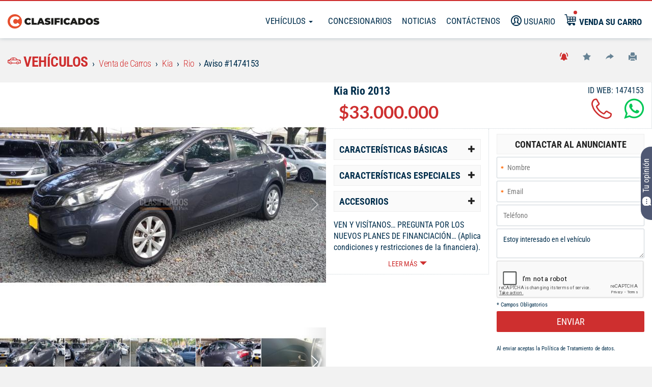

--- FILE ---
content_type: text/html; charset=UTF-8
request_url: https://vehiculos.elpais.com.co/aviso/kia-rio-2013-vp1474153-autosdacar
body_size: 26204
content:
<!DOCTYPE html>
<html lang="es">
    <head>
        <meta charset="utf-8">
        <meta name="language" content="es">
        <meta http-equiv="Content-Type" content="text/html; charset=utf-8" />
        <meta property="fb:app_id" content="223398534536415" />
        <meta name="title" content="Kia Rio KIA RIO SPICE 2013 Usado $33.000.000 - Clasificados El País" />
<meta name="description" content="VEN Y VISÍTANOS… 
PREGUNTA POR LOS NUEVOS PLANES DE FINANCIACIÓN… 
(Aplica condiciones y restricciones de la fin... Kia Rio Usado. Color Gris, De $30 a..." />
<meta name="og:title" content="Kia Rio 2013" />
<meta name="og:type" content="article" />
<meta name="og:url" content="https://vehiculos.elpais.com.co//aviso/kia-rio-2013-vp1474153-autosdacar" />
<meta name="og:image" content="https://cdn.clasificados.elpais.com.co/uploads/advices/images/normal_1592251374-1933.jpg" />
<meta name="og:site_name" content="Clasificados vehículos el País" />
<meta name="og:description" content="VEN Y VISÍTANOS… 
PREGUNTA POR LOS NUEVOS PLANES DE FINANCIACIÓN… 
(Aplica condiciones y restricciones de la financiera).
Disponibilidad sujeta a..." />
<meta name="cxenseparse:pageclass" content="article" />
<meta name="cxenseparse:recs:articleid" content="1474153" />
<meta name="cxenseparse:recs:advice-state" content="Publicado" />
<meta name="cxenseparse:recs:pep-customer-id" content="426659" />
<meta name="cxenseparse:recs:pep-title" content="Kia Rio 2013" />
<meta name="cxenseparse:recs:pep-wholesaler-name" content="Autos Dacar" />
<meta name="cxenseparse:recs:pep-wholesaler-minisite" content="autosdacar" />
<meta name="cxenseparse:recs:pep-wholesaler-minisite-url" content="https://vehiculos.elpais.com.co/concesionarios/autosdacar" />
<meta name="cxenseparse:recs:pep-wholesaler-type" content="Concesionarios" />
<meta name="cxenseparse:recs:pep-wholesaler-logo" content="https://vehiculos.elpais.com.co/uploads/minisites/logo/gallery_1497629541-1497.jpg" />
<meta name="cxenseparse:recs:pep-description" content="151.225kms, transmisión mecánica" />
<meta name="cxenseparse:recs:pep-full-description" content="Ven y visÍtanos… 
pregunta por los nuevos planes de financiaciÓn… 
(aplica condiciones y restricciones de la financiera).
disponibilidad sujeta a..." />
<meta name="cxenseparse:recs:category" content="Venta" />
<meta name="cxenseparse:recs:pep-type-property" content="Carros" />
<meta name="cxenseparse:recs:pep-price" content="33000000" />
<meta name="cxenseparse:image" content="https://cdn.clasificados.elpais.com.co/uploads/advices/images/1592251374-1933.jpg" />
<meta name="cxenseparse:recs:pep-image-thumbnail-1" content="https://cdn.clasificados.elpais.com.co/uploads/advices/images/1592251374-1933.jpg" />
<meta name="cxenseparse:recs:pep-image-thumbnail-2" content="https://cdn.clasificados.elpais.com.co/uploads/advices/images/1592251375-441.jpg" />
<meta name="cxenseparse:recs:pep-image-thumbnail-3" content="https://cdn.clasificados.elpais.com.co/uploads/advices/images/1592251376-1124.jpg" />
<meta name="cxenseparse:recs:pep-vertical" content="autos" />
<meta name="cxenseparse:recs:expirationtime" content="2026-02-08T23:59:59.000Z" />
<meta name="cxenseparse:recs:pep-date-published" content="2026-01-09T00:00:00.000Z" />
<meta name="cxenseparse:recs:pep-starred-advice" content="0" />
<meta name="keywords" content="Venta Carros" />
<meta name="language" content="es" />
<meta name="viewport" content="width=device-width, initial-scale=1 maximum-scale=3" />
<meta name="robots" content="index, follow" />
                <meta name="SKYPE_TOOLBAR" content="SKYPE_TOOLBAR_PARSER_COMPATIBLE" />
      <!--   <meta charset="utf-8"> -->
        <meta http-equiv="X-UA-Compatible" content="IE=edge">

        <title>Kia Rio KIA RIO SPICE 2013 Usado $33.000.000 -...</title>
        <link rel="shortcut icon" href="/images/favicon.png" />
        <link rel="apple-touch-icon" href="../apple-touch-icon.png">
        <!-- Fonts -->
                <link rel="preload" as="style" href="/css/frontend/autos/styles.css"  media="none"/>
        <link rel="preconnect" href="https://fonts.googleapis.com">
        <link rel="preconnect" href="https://fonts.gstatic.com" crossorigin>
        <!-- Preconnect para reducir latencia con los dominios de Google --> 
        <link rel="preconnect" href="https://www.google.com/recaptcha" crossorigin> 
        <link rel="preconnect" href="https://www.gstatic.com" crossorigin>
        <!-- Preconnect para reducir latencia con Google Analytics --> 
        <link rel="preconnect" href="https://www.google-analytics.com" crossorigin>
        <!-- Preconnect para reducir latencia con el CDN de OneTrust --> 
        <link rel="preconnect" href="https://cdn.cookielaw.org" crossorigin>
        <!-- Preconnect para Google Tag Manager --> 
        <link rel="preconnect" href="https://www.googletagmanager.com" crossorigin>
        <!-- Preconnect para el CDN de OneTrust (cookielaw.org) --> 
        <link rel="preconnect" href="https://cdn.cookielaw.org" crossorigin>
        <!-- Preconnect para ScorecardResearch comScore --> 
        <link rel="preconnect" href="https://sb.scorecardresearch.com" crossorigin>
        <!-- Preconnect para Facebook Pixel --> 
        <link rel="preconnect" href="https://connect.facebook.net" crossorigin>
        <!-- Preconnect para Google Publisher Tags --> 
        <link rel="preconnect" href="https://www.googletagservices.com" crossorigin>
        <!-- Preconnect para OneSignal --> 
        <link rel="preconnect" href="https://cdn.onesignal.com" crossorigin>
        <!-- Preconnect para Taboola --> 
        <link rel="preconnect" href="https://cdn.taboola.com" crossorigin>
        <link rel="stylesheet" type="text/css" media="screen" href="/css/frontend/inmuebles/micuenta_header.css" />
<link rel="stylesheet" type="text/css" media="screen" href="/css/frontend/styles.css" />
<link rel="stylesheet" type="text/css" media="screen" href="/css/frontend/advice-view.css" />
<link rel="stylesheet" type="text/css" media="screen" href="/css/frontend/sendEmail.css" />
<link rel="stylesheet" type="text/css" media="screen" href="/css/frontend/swipebox/css/swipebox.min.css" />
<link rel="stylesheet" type="text/css" media="screen" href="/css/frontend/owl-carousel/owl.carousel.css" />
<link rel="stylesheet" type="text/css" media="screen" href="/css/frontend/autos/styles.css" onload="this.media='all'" />
        
     <!-- El aviso de consentimiento de cookies de OneTrust comienza para elpais.com.co. Script de producción-->
   <!--   <script src="https://cdn.cookielaw.org/scripttemplates/otSDKStub.js"  type="text/javascript" charset="UTF-8" data-domain-script="2316d415-c9af-4d85-8bf0-45843d5b8d44" async="true"> </script>
    <script type="text/javascript">
        function OptanonWrapper() { }
    </script> -->
    <script type="text/javascript">
                
                (function() { 
                setTimeout(() => {
                    try { 
                    var scriptEl = document.createElement('script'); 
                    scriptEl.type = 'text/javascript'; 
                    scriptEl.charset = 'UTF-8';
                    scriptEl.setAttribute('data-domain-script', '2316d415-c9af-4d85-8bf0-45843d5b8d44');
                    scriptEl.async = 'async';
                    scriptEl.src = 'https://cdn.cookielaw.org/scripttemplates/otSDKStub.js';
                    var targetEl = document.getElementsByTagName('script')[0];
                    targetEl.parentNode.insertBefore(scriptEl, targetEl);
                    function OptanonWrapper() {}
                } catch (e) {};
                }, "8000");
                
            } ());
            
        </script>
    <!-- El aviso de consentimiento de cookies de OneTrust finaliza para elpais.com.co. -->

 



                    <!-- Google Tag Manager -->
            <script>setTimeout(() => { (function(w,d,s,l,i){w[l]=w[l]||[];w[l].push({'gtm.start':
            new Date().getTime(),event:'gtm.js'});var f=d.getElementsByTagName(s)[0],
            j=d.createElement(s),dl=l!='dataLayer'?'&l='+l:'';j.async=true;j.src=
            'https://www.googletagmanager.com/gtm.js?id='+i+dl;f.parentNode.insertBefore(j,f);
            })(window,document,'script','dataLayer','GTM-M9ZQHSV'); }, "8000");</script>
            <!-- End Google Tag Manager -->
                <link rel="preconnect" as="script" href="https://code.jquery.com/jquery-1.11.3.min.js" crossorigin=""></link>
<link rel="preload" as="script" href="/js/frontend/commons.min.js"></link>
<link rel="preload" as="script" href="/js/frontend/login.min.js"></link>
<link rel="preload" as="script" href="/js/jquery/jquery.cookie.min.js"></link>
<link rel="preload" as="script" href="/js/jquery/jquery-ui-1.11.2.min.js"></link>
<link rel="preload" as="script" href="/js/frontend/jquery-validate/jquery.validate.min.js"></link>
<link rel="preload" as="script" href="/js/frontend/jquery-validate/messages_es.min.js"></link>
<link rel="preload" as="script" href="/js/jquery/form.jquery-3-51.min.js"></link>
<link rel="preload" as="script" href="/js/frontend/bootstrap.min.js"></link>
<link rel="preload" as="script" href="/js/frontend/bootstrap-toolkit.min.js"></link>
<link rel="preload" as="script" href="/js/frontend/sendContactenos.min.js"></link>
<link rel="preload" as="script" href="/js/jquery/jquery.gallery.min.js"></link>
<link rel="preload" as="script" href="/js/frontend/md5.min.js"></link>
<link rel="preload" as="script" href="/js/frontend/fe_advice.min.js"></link>
<link rel="preload" as="script" href="/js/frontend/sendmessage.min.js"></link>
<link rel="preload" as="script" href="/js/frontend/sendEmail.min.js"></link>
<link rel="preload" as="script" href="/js/frontend/sendWhatsapp.min.js"></link>
<link rel="preload" as="script" href="/js/frontend/recommend-facebook.js"></link>
<link rel="preload" as="script" href="/js/frontend/url.min.js"></link>
<link rel="preload" as="script" href="/js/frontend/readmore.min.js"></link>
<link rel="preload" as="script" href="/js/frontend/owl-carousel/owl.carousel.min.js"></link>
<link rel="preload" as="script" href="/js/frontend/owl-carousel/owl.carousel2.thumbs.min.js"></link>
<link rel="preload" as="script" href="/js/frontend/swipebox/js/jquery.swipebox.min.js"></link>
<link rel="preload" as="script" href="/js/frontend/scripts.min.js"></link>
<link rel="preload" as="script" href="/js/frontend/ads/autos/principal_ads.min.js"></link>
        <script type="text/javascript" language="javascript">
            //Sets the base URL for future access in JS scripts
            base_url = "https://vehiculos.elpais.com.co";
            //This global variable will be used to store global variables
            global = {};
            global.base_url = base_url;
            global.portal = "1";
        </script>
        <!--             <script async src="https://pagead2.googlesyndication.com/pagead/js/adsbygoogle.js?client=ca-pub-0512677473795181"crossorigin="anonymous"></script> -->
                        
        
            <!-- googleanalytics -->
    <script>setTimeout(() => {
        (function(i,s,o,g,r,a,m){i['GoogleAnalyticsObject']=r;i[r]=i[r]||function(){
                (i[r].q=i[r].q||[]).push(arguments)},i[r].l=1*new Date();a=s.createElement(o),
            m=s.getElementsByTagName(o)[0];a.async=1;a.src=g;m.parentNode.insertBefore(a,m)
        })(window,document,'script','//www.google-analytics.com/analytics.js','ga');
        ga('create', 'UA-5158970-29', 'elpais.com.co');
        ga('create', 'UA-5158970-35', { 'name': 'RollUp', 'cookieDomain': '.elpais.com.co' });
        ga('send', 'pageview');
        ga('RollUp.send', 'pageview');  }, "8000");
    </script>
    <!-- END googleanalytics -->

                    <link rel="canonical" href="https://vehiculos.elpais.com.co/aviso/kia-rio-2013-vp1474153-autosdacar" />
                    
        <!--  -->
        
<!-- Begin comScore Tag-->
<script>setTimeout(() => {
  var _comscore = _comscore || [];
  _comscore.push({ c1: "2", c2: "7109912" });
  (function() {
    var s = document.createElement("script"), el = document.getElementsByTagName("script")[0]; s.async = true;
    s.src = "https://sb.scorecardresearch.com/cs/7109912/beacon.js";
    el.parentNode.insertBefore(s, el);
  })();
  }, "8000");
</script>
<noscript>
  <img src="https://sb.scorecardresearch.com/p?c1=2&amp;c2=7109912&amp;cv=3.6.0&amp;cj=1">
</noscript>
<!-- End comScore Tag -->

        <!--  -->
        <!-- Facebook Pixel Code -->
<script > setTimeout(() => {
  !function(f,b,e,v,n,t,s){if(f.fbq)return;n=f.fbq=function(){n.callMethod?n.callMethod.apply(n,arguments):n.queue.push(arguments)};
  if(!f._fbq)f._fbq=n;n.push=n;n.loaded=!0;n.version='2.0';
  n.queue=[];t=b.createElement(e);t.async=!0;
  t.src=v;s=b.getElementsByTagName(e)[0];
  s.parentNode.insertBefore(t,s)}(window, document,'script','https://connect.facebook.net/en_US/fbevents.js');
  fbq('init', '1762233920559211');
  fbq('track', 'PageView'); }, "8000");
</script>
<noscript><img height="1" width="1" style="display:none" src="https://www.facebook.com/tr?id=1762233920559211&ev=PageView&noscript=1" /></noscript>
<!-- End Facebook Pixel Code -->
            <!-- Begin Google Search Box -->
    <script type="application/ld+json"> 
    { 
        "@context": "http://schema.org", 
        "@type": "WebSite", 
        "url": "https://vehiculos.elpais.com.co", 
        "potentialAction": {
            "@type": "SearchAction", 
            "target": "https://vehiculos.elpais.com.co/avisos/buscarLibre/{search_term}", 
            "query-input": "required name=search_term" 
        } 
    } 
    </script> 
    <!-- End Google Search Box -->
        <!-- < ?php if (has_slot('recaptcha_api')): ?>
            < ?php include_slot('recaptcha_api') ?>
        < ?php endif ?> -->
        <!-- HTML5 shim and Respond.js for IE8 support of HTML5 elements and media queries -->
        <!-- WARNING: Respond.js doesn't work if you view the page via file:// -->
        <!--[if lt IE 9]>
        <script src="https://oss.maxcdn.com/html5shiv/3.7.3/html5shiv.min.js"></script>
        <script src="https://oss.maxcdn.com/respond/1.4.2/respond.min.js"></script>
        <![endif]-->

        <!-- DFP Ads scripts -->
<!-- <script defer src='https://www.googletagservices.com/tag/js/gpt.js'></script> -->
<script>
(function() { 
                setTimeout(() => {
                    try { 
                    var scriptEl = document.createElement('script'); 
                    scriptEl.type = 'text/javascript'; 
                    scriptEl.async = 'async';
                    scriptEl.src = 'https://www.googletagservices.com/tag/js/gpt.js';
                    var targetEl = document.getElementsByTagName('script')[0];
                    targetEl.parentNode.insertBefore(scriptEl, targetEl);
                } catch (e) {};
                
                }, "7000");
                
            } ());
        var googletag = googletag || {};
        googletag.cmd = googletag.cmd || [];

        googletag.cmd.push(function() {
            
            if( /Android|webOS|iPhone|iPad|iPod|BlackBerry|IEMobile|Opera Mini/i.test(navigator.userAgent) ) {

                             
                googletag.defineSlot('/40807056/clasificados.elpais.com.co/Vehiculos_Detalle', [[320,50],[300,50],[320,100]], 'vehiculos_detalle-top-2').setTargeting('Posiciones', ['2']).addService(googletag.pubads());
                            googletag.defineSlot('/40807056/clasificados.elpais.com.co/Vehiculos_Detalle', [[300,250]],'vehiculos_detalle-300x250').addService(googletag.pubads());
                

            } else {

                             
                googletag.defineSlot('/40807056/clasificados.elpais.com.co/Vehiculos_Detalle', [[1000,150],[970,90],[728,90],[970,250], [1000,90]], 'vehiculos_detalle-top-2').setTargeting('Posiciones', ['2']).addService(googletag.pubads());
                            googletag.defineSlot('/40807056/clasificados.elpais.com.co/Vehiculos_Detalle', [[300,250]], 'vehiculos_detalle-300x250').addService(googletag.pubads());
                             
            }

            googletag.pubads().enableLazyLoad({
                fetchMarginPercent:0,
                renderMarginPercent: 0
            });
            googletag.enableServices();
        });
   </script>
<!-- end DFP Ads scripts -->
        <link rel="manifest" href="/manifest.json">
<script defer src="https://cdn.onesignal.com/sdks/OneSignalSDK.js"></script>
<script>
  var OneSignal = window.OneSignal || [];
  OneSignal.push(function() {
    OneSignal.init({
      appId: "4409366e-01b5-4aca-b2bb-9f1335b74208",
    });
  });
</script>
  
                </head>
    <!-- Las siguientes 2 lineas de codigo se usan para optimizar el renderizado del sitio -->
            <!-- Fin de lineas para optimizar -->
    <body class="autos">
                    <!-- Google Tag Manager (noscript) -->
            <noscript><iframe src="https://www.googletagmanager.com/ns.html?id=GTM-M9ZQHSV"
            height="0" width="0" style="display:none;visibility:hidden"></iframe></noscript>
            <!-- End Google Tag Manager (noscript) -->
                <script type="text/javascript" src="https://code.jquery.com/jquery-1.11.3.min.js"></script>
<script defer="" type="text/javascript" src="/js/frontend/commons.min.js"></script>
<script defer="" type="text/javascript" src="/js/frontend/login.min.js"></script>
<script defer="" type="text/javascript" src="/js/jquery/jquery.cookie.min.js"></script>
<script defer="" type="text/javascript" src="/js/jquery/jquery-ui-1.11.2.min.js"></script>
<script defer="" type="text/javascript" src="/js/frontend/jquery-validate/jquery.validate.min.js"></script>
<script defer="" type="text/javascript" src="/js/frontend/jquery-validate/messages_es.min.js"></script>
<script defer="" type="text/javascript" src="/js/jquery/form.jquery-3-51.min.js"></script>
<script defer="" type="text/javascript" src="/js/frontend/bootstrap.min.js"></script>
<script defer="" type="text/javascript" src="/js/frontend/bootstrap-toolkit.min.js"></script>
<script defer="" type="text/javascript" src="/js/frontend/sendContactenos.min.js"></script>
<script defer="" type="text/javascript" src="/js/jquery/jquery.gallery.min.js"></script>
<script defer="" type="text/javascript" src="/js/frontend/md5.min.js"></script>
<script defer="" type="text/javascript" src="/js/frontend/fe_advice.min.js"></script>
<script defer="" type="text/javascript" src="/js/frontend/sendmessage.min.js"></script>
<script defer="" type="text/javascript" src="/js/frontend/sendEmail.min.js"></script>
<script defer="" type="text/javascript" src="/js/frontend/sendWhatsapp.min.js"></script>
<script defer="" type="text/javascript" src="/js/frontend/recommend-facebook.js"></script>
<script defer="" type="text/javascript" src="/js/frontend/url.min.js"></script>
<script defer="" type="text/javascript" src="/js/frontend/readmore.min.js"></script>
<script type="text/javascript" src="/js/frontend/owl-carousel/owl.carousel.min.js"></script>
<script defer="" type="text/javascript" src="/js/frontend/owl-carousel/owl.carousel2.thumbs.min.js"></script>
<script defer="" type="text/javascript" src="/js/frontend/swipebox/js/jquery.swipebox.min.js"></script>
<script defer="" type="text/javascript" src="/js/frontend/scripts.min.js"></script>
<script async="" type="text/javascript" src="/js/frontend/ads/autos/principal_ads.min.js"></script>
        <div class="wrapper" id="wrapper">
            <script defer src="/js/sweetalert2/dist/sweetalert2.min.js"></script>
<link rel="stylesheet" href="/js/sweetalert2/dist/sweetalert2.css" media="screen">

<!-- The overlay -->
<div id="myNav" class="menu-nav">
	<!-- Overlay content -->
	<div class="menu-cont">
	<a href="//clasificados.elpais.com.co" class="logo-menu-mobile">
		<img class="hidden-md hidden-lg" src="/images/logo-clasificados-m.svg" width="120" height="40" alt="Autos Clasificados El País" loading="eager" title="Autos Clasificados El País"></a>
		<img class="hidden-xs hidden-sm" src="/images/logo-clasificados.svg" width="120" height="40" alt="Autos Clasificados El País" loading="eager" title="Autos Clasificados El País"></a>
									<div class="userTop">
					<a href="#" title="Usuario" data-toggle="modal" data-target="#modal-registro">
						<i class="icon-user"></i> <span class="hidden-md hidden-sm">Usuario</span>
					</a>
				</div>
							
		<a href="//vehiculos.elpais.com.co" title="Vehículos">Vehículos</a>
		<a href="/concesionarios" title="Concesionarios">Concesionarios</a>
        <a href="/noticias" title="Noticias">Noticias</a>
		<a data-toggle="modal" data-target="#modal-contacto" title="Contáctenos">Contáctenos</a>
		<a href="/publicarAviso" title="Venda su Carro" class="publiqueLink">
			<i class="icon-publication"></i>
			<span>Venda su Carro</span>
		</a>
		<a href="tel:6024455000" class="phone" title="Centro de Servicios 445 5000">Centro de Servicios <br> <span>445 5000</span></a>
	</div>
</div>
<!-- Overlay cerrar  -->
<div class="closebtn-overlay"></div>
<!-- Overlay cerrar compare box -->
<div class="closebtn-overlay-compare"></div>

<!-- New Header -->
<header id="header">
    <div id="general-header">
        <!-- <a class="mobile-button visible-xs visible-sm">
            <span class="icon-menu"></span>
            <span class="icon-menu-short"></span>
            <span class="icon-menu"></span>
        </a> -->
        <a href="//clasificados.elpais.com.co" target="_blank" class="logo">
            <img class="hidden-md hidden-lg" fetchpriority="high" src="/images/logo-clasificados-m.svg" width="180" height="30" alt="Clasificados El País" loading="eager">
            <img class="hidden-xs hidden-sm" fetchpriority="high" src="/images/logo-clasificados.svg" width="180" height="40" alt="Clasificados el pais" loading="eager">
        </a>
        <div class="navigation">
            <nav class="main-menu hidden-xs">
                <ul>
                    
<li class="dropdown" id="accountmenu">
	<a class="dropdown-toggle" data-toggle="dropdown" href="#">
			Vehículos		<!-- <b class="caret"></b> -->
		 <span class="caret"></span>
	</a>
	<ul class="dropdown-menu">
								<li>
								<a href="//vehiculos.elpais.com.co/avisos/venta/carros" title="Carros">
				Carros				</a>
			</li>
								<li>
								<a href="//vehiculos.elpais.com.co/avisos/venta/camionetas-y-camperos" title="Camionetas y Camperos">
				Camionetas y Camperos				</a>
			</li>
								<li>
								<a href="//vehiculos.elpais.com.co/avisos/venta/taxis" title="Taxis">
				Taxis				</a>
			</li>
								<li>
								<a href="//vehiculos.elpais.com.co/avisos/venta/buses-busetas-y-colectivos" title="Buses, Busetas y Colectivos">
				Buses, Busetas y Colectivos				</a>
			</li>
								<li>
								<a href="//vehiculos.elpais.com.co/avisos/venta/motos-y-cuatrimotos" title="Motos y Cuatrimotos">
				Motos y Cuatrimotos				</a>
			</li>
								<li>
								<a href="//vehiculos.elpais.com.co/avisos/venta/camiones" title="Camiones">
				Camiones				</a>
			</li>
			</ul>
</li>
                    <li><a href="/concesionarios" target="_blank" title="Concesionarios">Concesionarios</a></li>
                    <li><a href="/noticias" title="Noticias">Noticias</a></li>
                    <li><a data-toggle="modal" data-target="#modal-contacto" title="Contáctenos"><i class="icon-email hidden-lg"></i> <span class="hidden-md hidden-sm">Contáctenos</span></a></li>
                </ul>
            </nav>

                                                <div class="userTop">
                        <a href="#" title="Usuario" data-toggle="modal" data-target="#modal-registro">
                            <i class="icon-user"></i> <span class="hidden-xs hidden-md hidden-sm">Usuario</span>
                        </a>
                    </div>
                            
            <!-- <div class="btn-search hidden-md hidden-lg hidden-sm">
                <a>
                    <i class="icon-search"></i>
                </a>
            </div> -->

            <!-- <div class="publique">
                <a href="/publicarAviso" title="Venda su carro">
                    <i class="new-icon-publication"></i>
                    <span class="hidden-xs hidden-sm">Venda su carro</span>
                </a>
            </div> -->
                <div class="publique" >
                 <a href="/publicarAviso" target="_blank" title="Venda su carro">
                    <i class="new-icon-publication hidden-xs hidden-sm"></i>
                    <button class="visible-xs visible-sm btn_publique">Venda su carro</button>
                    <span class="hidden-xs hidden-sm">Venda su carro</span>
                 </a>
                </div>
            
        </div>
    </div>
</header>

<!--Script de redireccion a la home, transcurrida una hora de inactividad-->
<script type='text/javascript'>
    setTimeout(function(){
        $.removeCookie('isloggedin');
        window.location.href='/';
    },3600 * 20000);
</script>

<script>
    $(document).ready(function(){
        setMenuPadding();
    });
    $(window).resize( function(){
        setMenuPadding();
    });
    function setMenuPadding(){
        vw = $(window).width();
        if( vw < 992){
            $("#myNav").css( {"padding-top": $("#seller-container").height() });
        }else{
            $("#myNav").css( {"padding-top": "0px" });
        }  
    } 
</script>

<script type="text/javascript">
    $('#portal-bar-content h1').css('font-size', '30px');
</script>
<div class="col-12 hidden-xs hidden-sm">
  <!--Component Carrusel de inmobiliarias -->
  
</div>
<style>
     #header .icon-user.logged:after {
    background-color: #ce2f2f !important;
}
</style>
<ul class="nav3 nav-tabs hidden-xs hidden-ms  hidden-lg hidden-md hidden-sm">
      <li role="presentation"><a class="btn-search"><i class="icon-search"></i> BUSCAR </a></li>
  <!-- <li role="presentation"><a href="#" title="Usuario" data-toggle="modal" data-target="#modal-registro"><i class="icon-user"></i> USUARIO</a></li> -->
  <li role="presentation"><a data-toggle="modal" data-target="#modal-contacto" title="Contáctenos">CONTÁCTENOS</a></li>
  <li role="presentation"><a href="/concesionarios" target="_blank" title="Concesionarios">CONCESIONARIOS</a></li>
  <li role="presentation"><a href="/noticias" target="_blank" title="Noticias">NOTICIAS</a></li>
</ul>

            
                            <div id="container" class="main-container">
                    <!-- Se Crea el Boton para Encuesta -->


<a id="botonFeedback" href="https://elpais.typeform.com/to/yiSbeAjB" target="_blank"><?xml version="1.0" ?><svg fill="white" height="30" viewBox="3 0 23 23" width="22" transform="rotate(90)"><g stroke="#141b34" stroke-linejoin="round"><path d="m14.1706 20.8905c4.183-.278 7.515-3.6573 7.7892-7.8996.0536-.8302.0536-1.69 0-2.5202-.2742-4.24232-3.6062-7.62157-7.7892-7.89963-1.4271-.09486-2.917-.09466-4.3412 0-4.18301.27806-7.51499 3.65731-7.78916 7.89963-.05365.8302-.05365 1.69 0 2.5202.09986 1.5451.78319 2.9757 1.58767 4.1837.4671.8457.15883 1.9012-.3277 2.8232-.3508.6648-.5262.9972-.38537 1.2373.14084.2401.45542.2478 1.08459.2631 1.24424.0303 2.08325-.3225 2.74925-.8136.37772-.2785.56659-.4178.69676-.4338.13016-.016.38633.0895.89857.3005.46039.1896.99495.3066 1.48539.3392 1.4242.0947 2.9141.0949 4.3412 0z" stroke-width="0.5"/><path d="m11.9955 12h.009m3.9865 0h.009m-8 0h.00897" stroke-linecap="round" stroke-width="2"/></g></svg>Tu opinión</a> <style>
#botonFeedback {
position: fixed; 
top: 50%; 
right: 0;  
z-index: 1000;
transform: translateY(-50%) rotate(180deg);
 background-color: #4F5873;
 height: 21%;
 color: white;
 padding-top:0.5px;
 padding-bottom:0.5px;
 font-size: 18px; 
 border: none;
 text-align: center;
 cursor: pointer; 
 border-bottom-right-radius: 20px;
 border-top-right-radius: 20px;
 writing-mode: vertical-rl; 
 text-orientation: mixed;">
 }
#botonFeedback:hover {
background-color: #000000;
}
svg {
    fill: white !important;
}
svg:hover {
    fill: black !important;
}

/* Tabletas (601px a 768px) */
@media (min-width: 601px) and (max-width: 768px) {
#botonFeedback {
font-size: 14px;
height: 17%;
/* Otros estilos ajustados */
}
}

/* Pequeños ordenadores/portátiles (769px a 1024px) */
@media (min-width: 769px) and (max-width: 1024px) {
#botonFeedback {
font-size: 15px;
height: 18%;
/* Otros estilos ajustados */
}
}

/* Ordenadores de escritorio (1025px y más) */
@media (min-width: 1025px) {
#botonFeedback {
font-size: 16px;
height: 20%;
/* Otros estilos ajustados */
}
}

</style><script>

document.addEventListener("DOMContentLoaded", function() {
var elemento = document.getElementById("botonFeedback");

elemento.addEventListener("mouseover", function() {
this.style
this.style.backgroundColor = "#000505";  
});

elemento.addEventListener("mouseout", function() {
this.style.transform = "";
this.style.backgroundColor = ""; 
});
});
</script>	




<input type="hidden" id="compare-list" value="0"><div class="hidden-md hidden-lg" id="header">
    <a href="" class="volver  hidden-lg"><i class="icon-arrow-left"> </i></a>
    <a href="//clasificados.elpais.com.co" class="logo">
        <!-- <img src="/images/logo-clasificados.svg" width="180" height="40" alt="Clasificados El País" loading="lazy"> -->
        <img class="hidden-md hidden-lg" fetchpriority="high" src="/images/logo-clasificados-m.svg" width="180" height="30" alt="Clasificados El País" loading="lazy">
        <img class="hidden-xs hidden-sm" fetchpriority="high" src="/images/logo-clasificados.svg" width="180" height="40" alt="Clasificados el pais" loading="lazy">
    </a>
    <div class="options-mobile pull-right  hidden-lg">
                    <a href="#" class="btn-options btn-options-orange" data-toggle="modal" data-target="#modal-alerta"><i class="icon-alert"></i></a>
            <!--<a class="btn-options btn-options-gray" onclick="setUpReportForm(, ); return false;"><i class="icon-denunciar" title="Denunciar" alt="Deunciar"></i></a> -->
            <a href="#" class="btn-options btn-options-gray" onclick="mark_favorite(1474153, 0, ''); return false;"><i class="icon-favorito" title="Agregar a favorito" alt="Agregar a favorito"></i></a>
        
        <a href="#" class="btn-options btn-options-gray" data-toggle="modal" data-target="#modal-compartir"><i class="icon-compartir"></i></a>
    </div>
</div>
<script type="text/javascript">
    /**
     * script que detecta el cambio de resolucion en una pantalla activa
     */

//       $(window).load(function(){
//     (function($, viewport){
//         $(document).ready(function() {
//             // Execute code each time window size changes
//             let mobile = ;
//             $(document).ready(function() {
//                 if (mobile) {
//                     $('#general-header').hide();
//                     $('#header-detalle').prependTo('#header');
//                     $('#header-detalle').show();
//                 } else {
//                     $('#header-detalle').hide();
//                     $('#general-header').prependTo('#header');
//                     $('#general-header').show();
//                 }
//             });
//             $(window).resize(
//                 viewport.changed(function() {
//                     if (viewport.is('>sm')) {
//                         $('#header-detalle').hide();
//                         $('#general-header').prependTo('#header');
//                         $('#general-header').show();
//                     }
//                     if (viewport.is('xs') || viewport.is('sm')) {
//                         $('#general-header').hide();
//                         $('#header-detalle').prependTo('#header');
//                         $('#header-detalle').show();
//                     }
//                 })
//             );

//             $(window).load(
//                 viewport.changed(function() {
//                     if (viewport.is('xs')) {
//                         $('#general-header').hide();
//                         $('#header-detalle').prependTo('#header');
//                         $('#header-detalle').show();
//                     } else {
//                         $('#header-detalle').hide();
//                         $('#general-header').prependTo('#header');
//                         $('#general-header').show();
//                     }
//                 })
//             );
//         });
//     })(jQuery, ResponsiveBootstrapToolkit);

// })
$(document).ready(function() {
var mobile = 0;

var adjustHeader = function() {
var windowWidth = $(window).width();

// Excluir la resolución de 1024 x 768
if (windowWidth === 1024 && $(window).height() === 768) {
console.log('Resolución 1024 x 768 detectada, no se ajusta el header.');
return;
}

if (mobile) {
    $('#general-header').hide();
    $('#header-detalle').prependTo('#header').show(); 
} else {
    $('#header-detalle').hide();
    $('#general-header').prependTo('#header').show();
    }
};

// Ejecuta la función al cargar la página
adjustHeader();

// Ejecuta la función en cambios de tamaño de ventana
$(window).resize(adjustHeader);

// Ejecuta la función al cargar la ventana
$(window).on('load', adjustHeader);
});
</script>
<div class="col-md-12 top-bar-detalle">
    <div class="row">
        <!-- miga de pan -->
        <div class="col-sm-12 col-md-9 col-lg-7">
    <ol class="breadcrumb" itemscope itemtype="https://schema.org/BreadcrumbList">
        <!-- Inicio -->
                    <li itemprop="itemListElement" itemscope itemtype="https://schema.org/ListItem">
                <a itemprop="item" itemscope itemtype="https://schema.org/Thing" itemid="/" href="/">
                    <i class="icon-vehiculos"></i>    
                    <span itemprop="name">Vehículos</span>
                </a>
                <meta itemprop="position" content="1" />
                <!-- <span itemprop="name">Vehículos</span> -->
            </li>
            <!-- <li itemprop="itemListElement" itemscope itemtype="https://schema.org/ListItem">
                <a itemprop="item" href="" itemscope itemtype="https://schema.org/Thing">
                    <i class=""></i>
                    <a href="" itemprop="name"> </a>
                </a>
                <meta itemprop="position" content="1" />
            </li> -->
                                                                                        <li itemprop="itemListElement" itemscope itemtype="https://schema.org/ListItem">
                            <a itemprop="item" itemscope itemtype="https://schema.org/Thing" itemid="/avisos/venta/carros" href="/avisos/venta/carros">
                                <span itemprop="name">Venta de Carros</span>
                            </a>
                            <meta itemprop="position" content="2" />
                           <!--  <span itemprop="name">Venta de Carros</span> -->
                        </li>
                        <!-- <li itemprop="itemListElement" itemscope itemtype="https://schema.org/ListItem">
                            <a itemprop="item" itemscope itemtype="https://schema.org/Thing">
                                <a itemprop="name" href="" ></a>
                            </a>
                            <meta itemprop="position" content="2" />
                        </li> -->
                                                                                                                                <li itemprop="itemListElement" itemscope itemtype="https://schema.org/ListItem">
                            <a itemprop="item" itemscope itemtype="https://schema.org/Thing" itemid="/avisos/venta/carros/kia" href="/avisos/venta/carros/kia">
                                <span itemprop="name">Kia</span>
                            </a>
                            <meta itemprop="position" content="2" />
                           <!--  <span itemprop="name">Kia</span> -->
                        </li>
                        <!-- <li itemprop="itemListElement" itemscope itemtype="https://schema.org/ListItem">
                            <a itemprop="item" itemscope itemtype="https://schema.org/Thing">
                                <a itemprop="name" href="" ></a>
                            </a>
                            <meta itemprop="position" content="2" />
                        </li> -->
                                                                                                                                <li itemprop="itemListElement" itemscope itemtype="https://schema.org/ListItem">
                            <a itemprop="item" itemscope itemtype="https://schema.org/Thing" itemid="/avisos/venta/carros/kia/rio" href="/avisos/venta/carros/kia/rio">
                                <span itemprop="name">Rio</span>
                            </a>
                            <meta itemprop="position" content="2" />
                           <!--  <span itemprop="name">Rio</span> -->
                        </li>
                        <!-- <li itemprop="itemListElement" itemscope itemtype="https://schema.org/ListItem">
                            <a itemprop="item" itemscope itemtype="https://schema.org/Thing">
                                <a itemprop="name" href="" ></a>
                            </a>
                            <meta itemprop="position" content="2" />
                        </li> -->
                                                                                                        <li>Aviso #1474153</li>
                                                            </ol>
</div> 
        <!-- Advice actions -->
                                    <!-- Modal redes -->
<div class="modal fade" id="modal-compartir" tabindex="-1" role="dialog">
    <div class="modal-dialog" role="document">
        <div class="modal-content">
            <div class="modal-header">
                <button type="button" class="close" data-dismiss="modal" aria-label="Close"><i class="icon-close"></i></button>
                <strong class="modal-title">Comparte este anuncio en:</strong>
            </div>
            <div class="modal-body">
                <div id="ocultar-redes">
                                            <a class="facebook" onclick="var w=window.open(this.href,'Share','width=600,height=400,left=150,top=50,resizable=yes');w.focus();return false;" href="http://www.facebook.com/sharer.php?u=vehiculos.elpais.com.co%2Faviso%2Fkia-rio-2013-vp1474153-autosdacar"><i class="icon-facebook" title="Facebook"></i></a>                        <a class="twitter" onclick="var w=window.open(this.href,'Share','width=600,height=400,left=150,top=50,resizable=yes');w.focus();return false;" href="https://twitter.com/intent/tweet?text=vehiculos.elpais.com.co%2Faviso%2Fkia-rio-2013-vp1474153-autosdacar"><i class="icon-x-twitter" title="Twitter"></i><svg xmlns="http://www.w3.org/2000/svg" height="2.9em" viewBox="0 0 512 512">
                            <style id="svgStyle">svg {fill: black;}</style>
                            <path d="M389.2 48h70.6L305.6 224.2 487 464H345L233.7 318.6 106.5 464H35.8L200.7 275.5 26.8 48H172.4L272.9 180.9 389.2 48zM364.4 421.8h39.1L151.1 88h-42L364.4 421.8z"></path>          
                        </svg></a>                        
                        <a href="javascript:void(0)" title="Compartir en Whatsapp" class="wasa">
                            <i class="icon-whatsapp"></i>
                        </a>
                                        <a href="javascript:void(0)" class="mail" title="Compartir por correo">
                        <i class="icon-email"></i>
                    </a>
                </div>

                <div id="mostrar-whatsapp">
                  <form class="cd-form" id="form-whatsapp">
                      <br/>
                    <div>
                        <input type="text" name="whatsapp" id="whatsapp_number" maxlength="10" placeholder="* Ingresa el número de Whatsapp de la persona a la que quieres enviar este anuncio">
                    </div>
                    <br/>
                    <div>
                        <textarea name="whatsapp_message" id="whatsapp_message" placeholder="* Comentario"></textarea>
                    </div>
                    <input type="hidden" id="url" value="/aviso/kia-rio-2013-vp1474153-autosdacar">
                    <div>
                        <br/>
                        <input type="submit" value="Enviar" id="btnEnviarEmailWhatsapp" name="btnEnviarWhatsapp">
                    </div>

                  </form>
                </div>


                <div id="mostrar-redes">
                    <div class="form-contacto-anunciante form-gnrl" id="send-advice-form">
                        <form class="cd-form" id="form-email">
                            <div>
                                <input type="text" name="from" id="from" placeholder="* Nombre y Apellido">
                            </div>
                            <div>
                                <input type="text" name="mail_from" id="mail_from" placeholder="* Tu E-mail">
                            </div>
                            <div>
                                <input type="text" name="to" id="to" placeholder="Nombre y Apellido Destinatario">
                            </div>
                            <div>
                                <input type="text" name="mail_to" id="mail_to" placeholder="* E-mail Destinatario">
                            </div>
                            <div>
                                <textarea name="message" id="message" placeholder="* Comentario"></textarea>
                            </div>
                            <div id="captcha-compartir" class="captcha"></div>
                            <div>
                                <p class="response"></p>
                                <input type="submit" value="Enviar" id="btnEnviarEmail" name="btnEnviarEmail">
                            </div>
                        </form>
                        <div class="bloque">
                            <p class="volver-compartir">
                                <a href="#" >Volver a Compartir</a>
                            </p>
                        </div>
                    </div>
                </div>
            </div>
        </div>
    </div>
</div>
        <div class="col-sm-12 col-md-3 col-lg-5 hidden-xs options">
        <!--<a href="#" class="btn-options btn-options-orange" data-toggle="modal" data-target="#modal-alerta" title="Crear alerta" alt="Crear alerta"><i class="icon-alert" title="Crear alerta" alt="Crear alerta"></i> <span>Crear alerta</span></a> -->
        <a href="/customer/createAlert" class="btn-options btn-options-orange" title="Crear alerta" alt="Crear alerta"><i class="icon-alert" title="Crear alerta" alt="Crear alerta"></i> <span>Crear alerta</span></a>
        <!--<a class="btn-options btn-options-gray" onclick="setUpReportForm(1474153, 0); return false;" title="Denunciar" alt="Denunciar"><i class="icon-denunciar" title="Denunciar" alt="Denunciar"></i> <span>Denunciar</span></a>-->
        <a class="btn-options btn-options-gray" onclick="mark_favorite(1474153, 0, 'vehículo'); return false;"  title="Agregar a favoritos"><i class="icon-favorito" title="Agregar a favoritos" alt="Agregar a favoritos"></i> <span>Favorito</span></a>
        <a href="#" class="btn-options btn-options-gray" data-toggle="modal" data-target="#modal-compartir" title="Compartir" alt="Compartir"><i class="icon-compartir" title="Compartir" alt="Compartir"></i> <span>Compartir</span></a>
        <a class="btn-options btn-options-gray" href="/aviso/imprimir/1474153" id="print_advise" title="Imprimir">
            <i class="glyphicon glyphicon-print"></i> <span>Imprimir</span>
        </a>
    </div>
    </div>
</div>
<main class="col-md-12 project-detail">
    <div class="row">
        
<input type="hidden" id="advice_id" value="1474153" />
<div class="col-md-6 slider-detail">
    <div class="row">
         
    <div class="carousel-detail owl-carousel">
                    
                      <div class="item" data-hash="1">
                        <a class="img-modal" rel="galeria" href="https://cdn.clasificados.elpais.com.co/uploads/advices/images/gallery_1592251374-1933.jpg" title="Kia Rio 2013 - $33.000.000">
                <img 
                                    src="https://cdn.clasificados.elpais.com.co/uploads/advices/images/gallery_1592251374-1933.jpg"
                                decoding="async"
                width="640" height="480"
                srcset="https://cdn.clasificados.elpais.com.co/uploads/advices/images/thumb_1592251374-1933.jpg 320w, https://cdn.clasificados.elpais.com.co/uploads/advices/images/small_1592251374-1933.jpg 480w, https://cdn.clasificados.elpais.com.co/uploads/advices/images/preview_1592251374-1933.jpg 640w, https://cdn.clasificados.elpais.com.co/uploads/advices/images/normal_1592251374-1933.jpg 960w, https://cdn.clasificados.elpais.com.co/uploads/advices/images/gallery_1592251374-1933.jpg 1600w"
                sizes="  (max-width: 480px) 100vw, 
                        (max-width: 768px) 640px, 
                        (max-width: 1200px) 960px, 1280px"
                loading="eager"
                fetchpriority="high"
                alt="Kia Rio 2013 - $33.000.000"
                class="img-responsive lazy-img">
            </a>
                    </div>
                       <div class="item" data-hash="2">
                        <a class="img-modal" rel="galeria" href="https://cdn.clasificados.elpais.com.co/uploads/advices/images/gallery_1592251375-441.jpg" title="Kia Rio 2013 - $33.000.000">
                <img 
                                    data-src="https://cdn.clasificados.elpais.com.co/uploads/advices/images/gallery_1592251375-441.jpg"
                                decoding="async"
                width="640" height="480"
                srcset="https://cdn.clasificados.elpais.com.co/uploads/advices/images/thumb_1592251375-441.jpg 320w, https://cdn.clasificados.elpais.com.co/uploads/advices/images/small_1592251375-441.jpg 480w, https://cdn.clasificados.elpais.com.co/uploads/advices/images/preview_1592251375-441.jpg 640w, https://cdn.clasificados.elpais.com.co/uploads/advices/images/normal_1592251375-441.jpg 960w, https://cdn.clasificados.elpais.com.co/uploads/advices/images/gallery_1592251375-441.jpg 1600w"
                sizes="  (max-width: 480px) 100vw, 
                        (max-width: 768px) 640px, 
                        (max-width: 1200px) 960px, 1280px"
                loading="lazy"
                fetchpriority="low"
                alt="Kia Rio 2013 - $33.000.000"
                class="img-responsive lazy-img">
            </a>
                    </div>
                       <div class="item" data-hash="3">
                        <a class="img-modal" rel="galeria" href="https://cdn.clasificados.elpais.com.co/uploads/advices/images/gallery_1592251376-1124.jpg" title="Kia Rio 2013 - $33.000.000">
                <img 
                                    data-src="https://cdn.clasificados.elpais.com.co/uploads/advices/images/gallery_1592251376-1124.jpg"
                                decoding="async"
                width="640" height="480"
                srcset="https://cdn.clasificados.elpais.com.co/uploads/advices/images/thumb_1592251376-1124.jpg 320w, https://cdn.clasificados.elpais.com.co/uploads/advices/images/small_1592251376-1124.jpg 480w, https://cdn.clasificados.elpais.com.co/uploads/advices/images/preview_1592251376-1124.jpg 640w, https://cdn.clasificados.elpais.com.co/uploads/advices/images/normal_1592251376-1124.jpg 960w, https://cdn.clasificados.elpais.com.co/uploads/advices/images/gallery_1592251376-1124.jpg 1600w"
                sizes="  (max-width: 480px) 100vw, 
                        (max-width: 768px) 640px, 
                        (max-width: 1200px) 960px, 1280px"
                loading="lazy"
                fetchpriority="low"
                alt="Kia Rio 2013 - $33.000.000"
                class="img-responsive lazy-img">
            </a>
                    </div>
                       <div class="item" data-hash="4">
                        <a class="img-modal" rel="galeria" href="https://cdn.clasificados.elpais.com.co/uploads/advices/images/gallery_1592251373-702.jpg" title="Kia Rio 2013 - $33.000.000">
                <img 
                                    data-src="https://cdn.clasificados.elpais.com.co/uploads/advices/images/gallery_1592251373-702.jpg"
                                decoding="async"
                width="640" height="480"
                srcset="https://cdn.clasificados.elpais.com.co/uploads/advices/images/thumb_1592251373-702.jpg 320w, https://cdn.clasificados.elpais.com.co/uploads/advices/images/small_1592251373-702.jpg 480w, https://cdn.clasificados.elpais.com.co/uploads/advices/images/preview_1592251373-702.jpg 640w, https://cdn.clasificados.elpais.com.co/uploads/advices/images/normal_1592251373-702.jpg 960w, https://cdn.clasificados.elpais.com.co/uploads/advices/images/gallery_1592251373-702.jpg 1600w"
                sizes="  (max-width: 480px) 100vw, 
                        (max-width: 768px) 640px, 
                        (max-width: 1200px) 960px, 1280px"
                loading="lazy"
                fetchpriority="low"
                alt="Kia Rio 2013 - $33.000.000"
                class="img-responsive lazy-img">
            </a>
                    </div>
                       <div class="item" data-hash="5">
                        <a class="img-modal" rel="galeria" href="https://cdn.clasificados.elpais.com.co/uploads/advices/images/gallery_1592251374-1853.jpg" title="Kia Rio 2013 - $33.000.000">
                <img 
                                    data-src="https://cdn.clasificados.elpais.com.co/uploads/advices/images/gallery_1592251374-1853.jpg"
                                decoding="async"
                width="640" height="480"
                srcset="https://cdn.clasificados.elpais.com.co/uploads/advices/images/thumb_1592251374-1853.jpg 320w, https://cdn.clasificados.elpais.com.co/uploads/advices/images/small_1592251374-1853.jpg 480w, https://cdn.clasificados.elpais.com.co/uploads/advices/images/preview_1592251374-1853.jpg 640w, https://cdn.clasificados.elpais.com.co/uploads/advices/images/normal_1592251374-1853.jpg 960w, https://cdn.clasificados.elpais.com.co/uploads/advices/images/gallery_1592251374-1853.jpg 1600w"
                sizes="  (max-width: 480px) 100vw, 
                        (max-width: 768px) 640px, 
                        (max-width: 1200px) 960px, 1280px"
                loading="lazy"
                fetchpriority="low"
                alt="Kia Rio 2013 - $33.000.000"
                class="img-responsive lazy-img">
            </a>
                    </div>
                       <div class="item" data-hash="6">
                        <a class="img-modal" rel="galeria" href="https://cdn.clasificados.elpais.com.co/uploads/advices/images/gallery_1592251377-867.jpg" title="Kia Rio 2013 - $33.000.000">
                <img 
                                    data-src="https://cdn.clasificados.elpais.com.co/uploads/advices/images/gallery_1592251377-867.jpg"
                                decoding="async"
                width="640" height="480"
                srcset="https://cdn.clasificados.elpais.com.co/uploads/advices/images/thumb_1592251377-867.jpg 320w, https://cdn.clasificados.elpais.com.co/uploads/advices/images/small_1592251377-867.jpg 480w, https://cdn.clasificados.elpais.com.co/uploads/advices/images/preview_1592251377-867.jpg 640w, https://cdn.clasificados.elpais.com.co/uploads/advices/images/normal_1592251377-867.jpg 960w, https://cdn.clasificados.elpais.com.co/uploads/advices/images/gallery_1592251377-867.jpg 1600w"
                sizes="  (max-width: 480px) 100vw, 
                        (max-width: 768px) 640px, 
                        (max-width: 1200px) 960px, 1280px"
                loading="lazy"
                fetchpriority="low"
                alt="Kia Rio 2013 - $33.000.000"
                class="img-responsive lazy-img">
            </a>
                    </div>
        
    </div>
    <div class="thumbs-detail owl-carousel">
            
            
                <div class="item" data-hash="1">
            <a class="item carousel-thumbs" id="1">
                            <!-- Cargar las primeras imágenes directamente -->
                <img src="https://cdn.clasificados.elpais.com.co/uploads/advices/images/thumb_1592251374-1933.jpg"
                    width="206" height="136"
                    loading="eager" fetchpriority="high"
                    alt="Kia Rio 2013 - $33.000.000">
                        </a>
        </div>
                <div class="item" data-hash="2">
            <a class="item carousel-thumbs" id="2">
                            <!-- Cargar las primeras imágenes directamente -->
                <img src="https://cdn.clasificados.elpais.com.co/uploads/advices/images/thumb_1592251375-441.jpg"
                    width="206" height="136"
                    loading="eager" fetchpriority="high"
                    alt="Kia Rio 2013 - $33.000.000">
                        </a>
        </div>
                <div class="item" data-hash="3">
            <a class="item carousel-thumbs" id="3">
                            <!-- Para el resto, usar data-src -->
                <img data-src="https://cdn.clasificados.elpais.com.co/uploads/advices/images/thumb_1592251376-1124.jpg"
                    width="206" height="136"
                    loading="lazy" fetchpriority="low"
                    alt="Kia Rio 2013 - $33.000.000"
                    class="lazy-img">
                        </a>
        </div>
                <div class="item" data-hash="4">
            <a class="item carousel-thumbs" id="4">
                            <!-- Para el resto, usar data-src -->
                <img data-src="https://cdn.clasificados.elpais.com.co/uploads/advices/images/thumb_1592251373-702.jpg"
                    width="206" height="136"
                    loading="lazy" fetchpriority="low"
                    alt="Kia Rio 2013 - $33.000.000"
                    class="lazy-img">
                        </a>
        </div>
                <div class="item" data-hash="5">
            <a class="item carousel-thumbs" id="5">
                            <!-- Para el resto, usar data-src -->
                <img data-src="https://cdn.clasificados.elpais.com.co/uploads/advices/images/thumb_1592251374-1853.jpg"
                    width="206" height="136"
                    loading="lazy" fetchpriority="low"
                    alt="Kia Rio 2013 - $33.000.000"
                    class="lazy-img">
                        </a>
        </div>
                <div class="item" data-hash="6">
            <a class="item carousel-thumbs" id="6">
                            <!-- Para el resto, usar data-src -->
                <img data-src="https://cdn.clasificados.elpais.com.co/uploads/advices/images/thumb_1592251377-867.jpg"
                    width="206" height="136"
                    loading="lazy" fetchpriority="low"
                    alt="Kia Rio 2013 - $33.000.000"
                    class="lazy-img">
                        </a>
        </div>
            </div>

<script>
    document.addEventListener("DOMContentLoaded", function() {
  // Configurar el observer
  const observer = new IntersectionObserver((entries, obs) => {
    entries.forEach(entry => {
      if (entry.isIntersecting) {
        const img = entry.target;
        if (img.dataset.src) {
          img.src = img.dataset.src;
          img.removeAttribute("data-src");
        }
        obs.unobserve(img);
      }
    });
  });

  // Carrusel de thumbs → carga más agresiva (ej. primeras 2 imágenes)
  document.querySelectorAll(".carousel-thumbs img.lazy-img").forEach(img => {
    observer.observe(img);
  });

  // Carrusel principal → carga solo cuando entra en viewport
  document.querySelectorAll(".img-modal img.lazy-img").forEach(img => {
    observer.observe(img);
  });
});

</script>        <div class="inmobiliaria hidden-xs">
            
<div class="row">
            <div class="col-md-5 logo-inmobiliaria">
                            <img width="160" height="80" alt="Kia Rio 2013" fetchpriority="auto" loading="auto" src="/uploads/minisites/logo/medium_1497629541-1497.jpg" />                    </div>
        <div class="col-md-7 txt-inmobiliaria">
                    <!-- corporativos --> 
            <strong>Autos Dacar</strong>
                            <p><i class="icon-location"></i> Carrera 70 #15-80</p>
                                        <p class="seller_phone"><i class="icon-phone"></i> 0325244992, 3137167454,</p>
                        
                            <p><i class="icon-email"></i> DACAR354@HOTMAIL.COM</p>
            
            <p>
                www.autosdacar.com            </p>

            <div class="">
                                    <a class="btn-outline-blue display-phone ev-mostrar-telefono" id="1474153"><span class="ev-mostrar-telefono">Mostrar teléfono</span></a>
                
                                    <a class="btn-outline-blue ev-ver-publicaciones" href="/concesionarios/autosdacar"><span class="ev-ver-publicaciones">Ver todas las publicaciones</span></a>
                            </div>
                        
        
            </div>
</div>

                      </div>    
    </div>
</div>
<div class="col-md-6 text-details">
    <!-- div flotante mobile -->
    <div class="float hidden-md hidden-lg">
                     
            <a href="tel:3137167454" title="llamar al anunciante" alt="llamar al anunciante" class="call count-call ev-llamar" id="1474153"><i class="icon-phone ev-llamar"></i></a>
        
            
            <a href="https://web.whatsapp.com/send?phone=573137167454&text=Contacto desde Clasificados El País para el aviso Kia Rio 2013 con Id Web: 1474153 y enlace: https://vehiculos.elpais.com.co/aviso/kia-rio-kia-rio-spice-2013-usado-33000000-clasificados-el-pais-vp1474153-autosdacar" class="wasa count-whatsapp ev-contactar-whatsapp" target="_blank" title="Contactar por WhatsApp" alt="Contactar por WhatsApp" id="1474153"><i class="icon-whatsapp ev-contactar-whatsapp"></i></a>
          

                    <a href="#contact-form" class="contactar ev-contactar-anunciante">
                <i class="icon-email ev-contactar-anunciante"></i>
            </a>
        
          
    </div>

    <div class="box-detail titulo">
        <div class="row">
            <div class="col-md-9 nombre-proyecto">
                <h1>
                    Kia Rio 2013                                            <p class="precio fondo-precio">$33.000.000</p>
                                    </h1>  
            </div>
            <div class="col-md-3">
                <div class="row">
                    <div class="col-md-12 id-web">
                                                                        <p class="id">ID WEB: 1474153</p>
                    </div>            
                </div>
                <div class="row">
                    <div class="show-phone-whatsapp">
                                                    <a href="#" class="show-phone ev-mostrar-telefono" title="Mostrar teléfono" alt="Mostrar teléfono" data-id="1474153"><i class="icon-phone ev-mostrar-telefono"></i></a>
                        
                            
                            <a href="https://web.whatsapp.com/send?phone=573137167454&text=Contacto desde Clasificados El País para el aviso Kia Rio 2013 con Id Web: 1474153 y enlace: https://vehiculos.elpais.com.co/aviso/kia-rio-kia-rio-spice-2013-usado-33000000-clasificados-el-pais-vp1474153-autosdacar" class="wasa count-whatsapp ev-contactar-whatsapp" target="_blank" title="Contactar por WhatsApp" alt="Contactar por WhatsApp" id="1474153"><i class="icon-whatsapp ev-contactar-whatsapp"></i></a>
                                                                            
                    </div>            
                </div>                
            </div>
        </div>
        <div class="row">
            <div class="col-md-12 publicado-visitas hidden-md hidden-lg">
                <span class="publicado"><i class="icon-publication"></i> Publicado: 09/01/2026</span>
                            </div>            
        </div>
    </div>    
</div>  

<div class="col-md-3 col-sm-12 text-details">
    <div class="box-detail caract" itemscope itemtype="https://schema.org/Car">
    <meta itemprop="name" content="Kia Rio KIA RIO SPICE 2013 Usado $33.000.000 - Clasificados El País" />
    <meta itemprop="description" content="VEN Y VISÍTANOS… 
PREGUNTA POR LOS NUEVOS PLANES DE FINANCIACIÓN… 
(Aplica condiciones y restricciones de la fin Kia Rio Usado. Color Gris, De $30 a $35 m..." />
    <meta itemprop="url" content="https://vehiculos.elpais.com.co/aviso/kia-rio-2013-vp1474153-autosdacar" />
            <meta itemprop="image" content="https://cdn.clasificados.elpais.com.co/uploads/advices/images/1592251374-1933.jpg" />
    
            <div itemprop="offers" itemscope itemtype="https://schema.org/Offer">
            <meta itemprop="availability" content="https://schema.org/InStock" /> 
            <meta itemprop="priceCurrency" content="COP" />
            <meta itemprop="price" content="33000000" />
        </div>
    
   <div class="panel-group" id="accordion" role="tablist" aria-multiselectable="true">
        <div class="panel panel-default">
            <div class="panel-heading" role="tab" id="heading0">
                <h4 class="panel-title">
                    <a role="button" data-toggle="collapse" data-parent="#accordion" href="#collapse0" aria-expanded="true" aria-controls="collapse0">
                        <i class="more-less glyphicon glyphicon-plus"></i>
                        <span class="ttlo">Características Básicas</span>
                    </a>
                </h4>
            </div>

            <div id="collapse0" class="collapse" role="tabpanel" aria-labelledby="heading0">  
                <div class="panel-body">
                    <ul>  
                                                                                                                                                                                                                                                                            <li itemprop="additionalProperty" itemscope itemtype="https://schema.org/PropertyValue">
                                                <strong itemprop="name">Marca: </strong>
                                                <span itemprop="value">Kia</span>
                                            </li>
                                                                                                                                                                                                                                                                                                                                                                                                                    <li itemprop="additionalProperty" itemscope itemtype="https://schema.org/PropertyValue">
                                                <strong itemprop="name">Modelo: </strong>
                                                <span itemprop="value">Rio</span>
                                            </li>
                                                                                                                                                                                                                                                                                                                                                                                                                    <li itemprop="additionalProperty" itemscope itemtype="https://schema.org/PropertyValue">
                                                <strong itemprop="name">Complemento modelo: </strong>
                                                <span itemprop="value">KIA RIO SPICE</span>
                                            </li>
                                                                                                                                                                                                                                                                                                                                                                                                                    <li itemprop="additionalProperty" itemscope itemtype="https://schema.org/PropertyValue">
                                                <strong itemprop="name">Año: </strong>
                                                <span itemprop="value">2013</span>
                                            </li>
                                                                                                                                                                                                                                                                                                                                                                                                                    <li itemprop="additionalProperty" itemscope itemtype="https://schema.org/PropertyValue">
                                                <strong itemprop="name">Color Principal: </strong>
                                                <span itemprop="value">Gris</span>
                                            </li>
                                                                                                                                                                                                                                                                                                                                                                                                                    <li itemprop="additionalProperty" itemscope itemtype="https://schema.org/PropertyValue">
                                                <strong itemprop="name">Kilometraje: </strong>
                                                <span itemprop="value">151.225</span>
                                            </li>
                                                                                                                                                                                                                                                                                                                                                                                                                    <li itemprop="additionalProperty" itemscope itemtype="https://schema.org/PropertyValue">
                                                <strong itemprop="name">Transmisión: </strong>
                                                <span itemprop="value">Mecánica</span>
                                            </li>
                                                                                                                                                                                                                                                                                                                                                                                                                    <li itemprop="additionalProperty" itemscope itemtype="https://schema.org/PropertyValue">
                                                <strong itemprop="name">País de ubicación del vehículo: </strong>
                                                <span itemprop="value">Colombia</span>
                                            </li>
                                                                                                                                                                                                                                                                                                                                                                                                                    <li itemprop="additionalProperty" itemscope itemtype="https://schema.org/PropertyValue">
                                                <strong itemprop="name">Departamento de ubicación del vehículo: </strong>
                                                <span itemprop="value">Valle del Cauca</span>
                                            </li>
                                                                                                                                                                                                                                                                                                                                                                                                                    <li itemprop="additionalProperty" itemscope itemtype="https://schema.org/PropertyValue">
                                                <strong itemprop="name">Ciudad de ubicación del vehículo: </strong>
                                                <span itemprop="value">Cali</span>
                                            </li>
                                                                                                                                                                                                                                                                                                                                                                                                                    <li itemprop="additionalProperty" itemscope itemtype="https://schema.org/PropertyValue">
                                                <strong itemprop="name">Rango de precio: </strong>
                                                <span itemprop="value">De $30 a $35 millones</span>
                                            </li>
                                                                                                                                                                                                                                                                                                                                                                                                                </ul>
                </div>
            </div>
        </div>
                                                                        <div class="panel panel-default">
                        <div class="panel-heading" role="tab" id="heading1">
                            <h4 class="panel-title">
                                <a role="button" data-toggle="collapse" data-parent="#accordion" href="#collapse1" aria-expanded="true" aria-controls="collapse1">
                                    <i class="more-less glyphicon glyphicon-plus"></i>
                                    <span class="ttlo">Características Especiales</span>
                                </a>
                            </h4>
                        </div>

                        <div id="collapse1" class="collapse" role="tabpanel" aria-labelledby="heading1">
                            <div class="panel-body">
                                <ul>
                                                                                                                                                                                                                                                        <li itemprop="additionalProperty" itemscope itemtype="https://schema.org/PropertyValue">
                                                    <strong itemprop="name">Cilindraje: </strong>
                                                    <span itemprop="value">
                                                        1400                                                    </span>
                                                </li>
                                                                                                                                                                                                                                                                                                                                            <li itemprop="additionalProperty" itemscope itemtype="https://schema.org/PropertyValue">
                                                    <strong itemprop="name">Combustible: </strong>
                                                    <span itemprop="value">
                                                        Gasolina                                                    </span>
                                                </li>
                                                                                                                                                                                                                                                                                                                                            <li itemprop="additionalProperty" itemscope itemtype="https://schema.org/PropertyValue">
                                                    <strong itemprop="name">Dirección: </strong>
                                                    <span itemprop="value">
                                                        Hidráulica                                                    </span>
                                                </li>
                                                                                                                                                                                                                                                                                                                                                                                                                                                                                                        <li itemprop="additionalProperty" itemscope itemtype="https://schema.org/PropertyValue">
                                                    <strong itemprop="name">Tapicería: </strong>
                                                    <span itemprop="value">
                                                        Tela                                                    </span>
                                                </li>
                                                                                                                                                                                                                                                                                                                                            <li itemprop="additionalProperty" itemscope itemtype="https://schema.org/PropertyValue">
                                                    <strong itemprop="name">No. de Asientos: </strong>
                                                    <span itemprop="value">
                                                        5                                                    </span>
                                                </li>
                                                                                                                                                                                                                                                                                                                                            <li itemprop="additionalProperty" itemscope itemtype="https://schema.org/PropertyValue">
                                                    <strong itemprop="name">No. Puertas: </strong>
                                                    <span itemprop="value">
                                                        4                                                    </span>
                                                </li>
                                                                                                                                                                                                                                                                                                                                            <li itemprop="additionalProperty" itemscope itemtype="https://schema.org/PropertyValue">
                                                    <strong itemprop="name">Placa terminada en: </strong>
                                                    <span itemprop="value">
                                                        2                                                    </span>
                                                </li>
                                                                                                                                                                                                                                                                                                                                            <li itemprop="additionalProperty" itemscope itemtype="https://schema.org/PropertyValue">
                                                    <strong itemprop="name">Nuevos o Usados: </strong>
                                                    <span itemprop="value">
                                                        Usado                                                    </span>
                                                </li>
                                                                                                                          
                                </ul>
                            </div>                  
                        </div>
                    </div>
                                                                                                                                                                                                                                                                                                                                                                                                                                                                                                                                                            <div class="panel panel-default">
                        <div class="panel-heading" role="tab" id="heading2">
                            <h4 class="panel-title">
                                <a role="button" data-toggle="collapse" data-parent="#accordion" href="#collapse2" aria-expanded="true" aria-controls="collapse2">
                                    <i class="more-less glyphicon glyphicon-plus"></i>
                                    <span class="ttlo">Accesorios</span>
                                </a>
                            </h4>
                        </div>

                        <div id="collapse2" class="collapse" role="tabpanel" aria-labelledby="heading2">
                            <div class="panel-body">
                                <ul>
                                                                                                                                                                                                                                                                                                                                                                                                                                                                                                                                                                                <li itemprop="additionalProperty" itemscope itemtype="https://schema.org/PropertyValue">
                                                    <span itemprop="name">Aire acondicionado</span>
                                                    <meta itemprop="value" content="true" />
                                                </li>
                                                                                                                                                                                                                                                                                                                                                                                                                                                                                                        <li itemprop="additionalProperty" itemscope itemtype="https://schema.org/PropertyValue">
                                                    <span itemprop="name">Bloqueo central</span>
                                                    <meta itemprop="value" content="true" />
                                                </li>
                                                                                                                                                                                                                                                                                                                                                                                                                                                                                                                                                                                                                                                                    <li itemprop="additionalProperty" itemscope itemtype="https://schema.org/PropertyValue">
                                                    <span itemprop="name">Retrovisores eléctricos</span>
                                                    <meta itemprop="value" content="true" />
                                                </li>
                                                                                                                                                                                                                                                                                                                                                                                                                                                                                                                                                                                                                                                                                                                                                                                                                                <li itemprop="additionalProperty" itemscope itemtype="https://schema.org/PropertyValue">
                                                    <span itemprop="name">Vidrios eléctricos</span>
                                                    <meta itemprop="value" content="true" />
                                                </li>
                                                                                                                                                                                                                                                                                      
                                </ul>
                            </div>                  
                        </div>
                    </div>
                                                                                                                                                                                                                                                                                                                                                                                                                                                                                                                                                                                                                                                                                                    </div>

    <div class="box-detail descripcion">
        <article class="txt" itemprop="description" style="max-height:66px; overflow:hidden;">
                            <p>VEN Y VISÍTANOS… 
PREGUNTA POR LOS NUEVOS PLANES DE FINANCIACIÓN… 
(Aplica condiciones y restricciones de la financiera).
Disponibilidad sujeta a inventario.
Y SI NECESITAS VENDER TU CARRO... ¡NOSOTROS TE AYUDAMOS!
CRA 70 CON CALLE 16 ESQUINA (15 – 80) – BARRIO LA HACIENDA / CALI - VALLE
TEL: 5244992– 3137167454 PAG WEB: https://www.autosdacar.com/</p>
                    </article>
    </div>    
</div>
<script type="application/ld+json">
{
  "@context": "https://schema.org",
  "@type": "Car",
  "name": "Kia Rio KIA RIO SPICE 2013 Usado $33.000.000 - Clasificados El País",
  "description": "VEN Y VISÍTANOS… 
PREGUNTA POR LOS NUEVOS PLANES DE FINANCIACIÓN… 
(Aplica condiciones y restricciones de la fin Kia Rio Usado. Color Gris, De $30 a $35 millones",
  "url": "https://vehiculos.elpais.com.co/aviso/kia-rio-2013-vp1474153-autosdacar",
    "image": "https://cdn.clasificados.elpais.com.co/uploads/advices/images/1592251374-1933.jpg",
      "offers": {
    "@type": "Offer",
    "url": "https://vehiculos.elpais.com.co/aviso/kia-rio-2013-vp1474153-autosdacar",
    "priceCurrency": "COP",
    "price": "$33000000",
    "availability": "https://schema.org/InStock"
  }
  }
</script>
<script>
    function toggleIcon(e) {
        $(e.target)
            .prev('.panel-heading')
            .find(".more-less")
            .toggleClass('glyphicon-plus glyphicon-minus');
    }

    $('.panel-group').on('hidden.bs.collapse', toggleIcon);
    $('.panel-group').on('shown.bs.collapse', toggleIcon);

    $(function() {
        $('#collapse0').collapse('hide');
    });    
</script></div>
<div class="col-md-3 col-sm-12 contact-form">
    <a class="anchor" name="contact-form"></a>

<div class="col-md-12 heading-formulario-contacto" style="padding-right:0px;padding-left:0px">
    <h4 class="text-center">CONTACTAR AL ANUNCIANTE</h4> 
</div> 

<form class="cd-form" action="/customer/sendMessage" method="post" name="sendmessage" id="frmAnunciante">
    <input value="1474153" type="hidden" name="advice_id" id="advice_id" /><input value="426659" type="hidden" name="customer_id" id="customer_id" /><input type="hidden" name="_csrf_token" value="8d81989e15178400341c87f406fd0570" id="csrf_token" />    <p>
        <input type="text" name="name" placeholder="Nombre" class="required" id="name" />    </p>
    <p>
        <input type="text" name="email" placeholder="Email" class="required" id="email" />    </p>
    <p>
        <input type="text" name="phone" placeholder="Teléfono" id="phone" />    </p>
    <p>
        <input type="text" name="contact_time" placeholder="Horario de contacto" style="display:none" id="contact_time" />    </p>
    <p>
        <textarea rows="2" cols="30" name="message" placeholder="* Comentario" id="message">Estoy interesado en el vehículo </textarea>    </p>    

    <p>
        <div id="recaptcha-wrapper">
            <div id="captcha-contactar" class="g-recaptcha"></div>
        </div>
    </p>

    <p class="obligatorios"><span class="form-required">*</span> Campos Obligatorios</p>  

    <button type="button" id="sendmessage" class="btn-naranja resize-button">ENVIAR</button>
    <br>
    <br>
	<p class="obligatorios"> Al enviar aceptas la <a target="_blank" class="link_blue" href="https://cdn.elpais.com.co/elpais/upload/legal/Politica_Tratamiento_Datos_Personales.pdf" title="Política de Tratamiento de datos personales">Política de Tratamiento de datos</a>.</p>
    <!-- /pdf/politicas-de-privacidad-y-tratamiento-datos-personales-El-Pais.pdf -->
    <br>
    </form>
<script>
    // Redimensiona el reCAPTCHA para ajustarlo al ancho del contenedor
    // Ya que este tien un ancho fijo, lo escalaremos usando transformaciones CSS3
    // ------------------------------------------
    // captchaScale = containerWidth / elementWidth

    function scaleCaptcha(elementWidth) {
        // Width of the reCAPTCHA element, in pixels
        var reCaptchaWidth = 304;
        var reCaptchaHeight = 78;
        var containerWidth = $('#recaptcha-wrapper').width(); // Obtiene el ancho del elemento contenedor
        captchaElements = $('#rc-imageselect, .g-recaptcha');
        
        // Escala el reCAPTCHA únicamente si este no ajusta dentro del contenedor
        if(reCaptchaWidth > containerWidth) {
            // Calcula la escala
            var scale = containerWidth / reCaptchaWidth;
            
            // Aplica la transformación
            captchaElements.css('transform', 'scale('+scale+')').css('-webkit-transform', 'scale('+scale+')').css('-ms-transform', 'scale('+scale+')').css('-o-transform', 'scale('+scale+')').css('transform-origin', '0 0').css('-webkit-transform-origin', '0 0').css('-ms-transform-origin', '0 0').css('-o-transform-origin', '0 0');
            $('#recaptcha-wrapper').height(reCaptchaHeight * scale);
        } else {
            captchaElements.css('transform', '').css('-webkit-transform', '').css('-ms-transform', '').css('-o-transform', '').css('transform-origin', '').css('-webkit-transform-origin', '').css('-ms-transform-origin', '').css('-o-transform-origin', '');    
            $('#recaptcha-wrapper').height(reCaptchaHeight);
        }
    }

    $(function() { 
        // Inicializa el escalamiento
        scaleCaptcha();
        
        // Actualiza el escalamiento cuando se redimensiona la ventana
        $(window).resize(scaleCaptcha);
    });    
</script></div> 
<div class="inmobiliaria col-xs-6 visible-xs">
    
<div class="row">
            <div class="col-md-5 logo-inmobiliaria">
                            <img width="160" height="80" alt="Kia Rio 2013" fetchpriority="auto" loading="auto" src="/uploads/minisites/logo/medium_1497629541-1497.jpg" />                    </div>
        <div class="col-md-7 txt-inmobiliaria">
                    <!-- corporativos --> 
            <strong>Autos Dacar</strong>
                            <p><i class="icon-location"></i> Carrera 70 #15-80</p>
                                        <p class="seller_phone"><i class="icon-phone"></i> 0325244992, 3137167454,</p>
                        
                            <p><i class="icon-email"></i> DACAR354@HOTMAIL.COM</p>
            
            <p>
                www.autosdacar.com            </p>

            <div class="">
                                    <a class="btn-outline-blue display-phone ev-mostrar-telefono" id="1474153"><span class="ev-mostrar-telefono">Mostrar teléfono</span></a>
                
                                    <a class="btn-outline-blue ev-ver-publicaciones" href="/concesionarios/autosdacar"><span class="ev-ver-publicaciones">Ver todas las publicaciones</span></a>
                            </div>
                        
        
            </div>
</div>

              </div> 
<div class="col-md-6 publicado-visitas hidden-xs hidden-sm">
    <span class="publicado"><i class="icon-publication"></i> Publicado: 09/01/2026</span>
        </div>            

    </div>
<div>
    <meta itemprop="title" content="Kia Rio KIA RIO SPICE 2013 Usado $33.000.000 - Clasificados El País" />
<meta itemprop="marca" content="Kia Rio 2013" />
<meta itemprop="agency" content="Autos Dacar" />
<meta itemprop="description" content="Venta Carros" />
</div> 


    
</main>
<div id="anuncios-realcionados" class="col-md-12">
    <div class="row">
        <!-- Publicidad Desktop relacionados izquierdo -->
        <div class="publicidad col-md-4 col-lg-3 col-sm-6 text-center">
                            <br>
                <br>
                        
            
<div class="banner-hrz publicidad 300x250_1">

    <!-- /40807056/clasificados.elpais.com.co/Vehiculos_Detalle -->
    <div id='vehiculos_detalle-300x250'> 
        <script async>
            $(window).load(function(){
            googletag.cmd.push(function() { googletag.display('vehiculos_detalle-300x250'); });
            });
        </script> 
    </div>
    
    <div class="tag-banner" style="color:#002e4c; !important">
		Publicidad <i class="icon-arrow-v2-top"></i>
	</div>
</div>
        </div>
        
        <div class="anuncios grid-style col-md-8 col-lg-9">
            <h2>También te puede interesar</h2>
            <div class="row">
                                        
        <article class="flexArticle">
        <div class="boxArticle border-box destacado">
            <div class="carousel">
                <!-- Imagenes del anuncio -->
                <div class="project-carousel owl-carousel" id="advice-1474164">
                                                                        <div class="item">
                                <a href="/aviso/kia-rio-2010-vp1474164-autosdacar" target="_blank">
                                                                            <img width="640" height="480"  data-src="https://cdn.clasificados.elpais.com.co/uploads/advices/images/gallery_1592254070-3982.jpg" class="img-responsive owl-lazy" loading="lazy" fetchpriority="low"  alt="Kia Rio 2010">
                                                                    </a>
                            </div>
                                                    <div class="item">
                                <a href="/aviso/kia-rio-2010-vp1474164-autosdacar" target="_blank">
                                                                            <img width="640" height="480"  data-src="https://cdn.clasificados.elpais.com.co/uploads/advices/images/gallery_1592254067-2989.jpg" class="img-responsive owl-lazy" loading="lazy" fetchpriority="low"  alt="Kia Rio 2010">
                                                                    </a>
                            </div>
                                                    <div class="item">
                                <a href="/aviso/kia-rio-2010-vp1474164-autosdacar" target="_blank">
                                                                            <img width="640" height="480"  data-src="https://cdn.clasificados.elpais.com.co/uploads/advices/images/gallery_1592254067-4902.jpg" class="img-responsive owl-lazy" loading="lazy" fetchpriority="low"  alt="Kia Rio 2010">
                                                                    </a>
                            </div>
                                                            </div>
            </div>

            <div class="info">
                <a href="/aviso/kia-rio-2010-vp1474164-autosdacar" title="Kia Rio 2010" target="_blank" class="link-info">
                    <div class="label-list">
                        <h3>Kia Rio 2010</h3>
                    </div>
                    <div class="description">
                        102.375Kms, Transmisión Mecánica                    </div>
                    <hr>
                    <div class="price">
                                            
                                                            $24.000.000                                                                                            
                    </div>
                </a>

                <div class="acciones-contactar">
                                 
                        <a href="tel:3137167454" title="llamar al anunciante" alt="llamar al anunciante" class="call count-call ev-llamar-lst" id="1474164" dataurl="/aviso/kia-rio-2010-vp1474164-autosdacar">
                            <i class="icon-phone ev-llamar-lst" dataurl="/aviso/kia-rio-2010-vp1474164-autosdacar"></i>
                        </a>
                      
                                
                        
                        <a href="https://web.whatsapp.com/send?phone=573137167454&text=Contacto desde Clasificados El País para el aviso Kia Rio 2010 con Id Web: 1474164 y enlace: https://vehiculos.elpais.com.co/aviso/kia-rio-2010-vp1474164-autosdacar" class="wasa count-whatsapp ev-contactar-whatsapp-lst" target="_blank" title="Contactar por WhatsApp" alt="Contactar por WhatsApp" id="1474164" dataurl="/aviso/kia-rio-2010-vp1474164-autosdacar">
                            <i class="icon-whatsapp ev-contactar-whatsapp-lst" dataurl="/aviso/kia-rio-2010-vp1474164-autosdacar"></i>
                        </a>
                         

                                                                

                        <a href="#" class="contactar ev-contactar-anunciante-lst send-contact-from-searches" data-toggle="modal" data-src='{"advice_id":1474164,"customer_id":426659}' dataurl="/aviso/kia-rio-2010-vp1474164-autosdacar">
                            <i class="icon-contact ev-contactar-anunciante-lst" dataurl="/aviso/kia-rio-2010-vp1474164-autosdacar"></i>
                        </a>                    
                       

                                           
                </div>
                           
                <div class="comparar hidden-xs hidden-sm">
                    <input type="checkbox" name="advice[]" class="checkbox-trigger" id="cd-checkbox-1474164" data-id="1474164" value="1474164">
                    <label for="cd-checkbox-1474164">Comparar</label>
                </div>
            </div>
            <div class="logo">
                                                            <a href="/concesionarios/autosdacar">
                                                <img class="img-responsive" alt="Kia Rio 2010" src="/uploads/minisites/logo/gallery_1497629541-1497.jpg" />                        </a>
                            </div>
        </div>
    </article>

                                            
        <article class="flexArticle">
        <div class="boxArticle border-box destacado">
            <div class="carousel">
                <!-- Imagenes del anuncio -->
                <div class="project-carousel owl-carousel" id="advice-1474154">
                                                                        <div class="item">
                                <a href="/aviso/kia-rio-2009-vp1474154-autosdacar" target="_blank">
                                                                            <img width="640" height="480"  data-src="https://cdn.clasificados.elpais.com.co/uploads/advices/images/gallery_1592251492-9084.jpg" class="img-responsive owl-lazy" loading="lazy" fetchpriority="low"  alt="Kia Rio 2009">
                                                                    </a>
                            </div>
                                                    <div class="item">
                                <a href="/aviso/kia-rio-2009-vp1474154-autosdacar" target="_blank">
                                                                            <img width="640" height="480"  data-src="https://cdn.clasificados.elpais.com.co/uploads/advices/images/gallery_1592251486-7879.jpg" class="img-responsive owl-lazy" loading="lazy" fetchpriority="low"  alt="Kia Rio 2009">
                                                                    </a>
                            </div>
                                                    <div class="item">
                                <a href="/aviso/kia-rio-2009-vp1474154-autosdacar" target="_blank">
                                                                            <img width="640" height="480"  data-src="https://cdn.clasificados.elpais.com.co/uploads/advices/images/gallery_1592251489-8952.jpg" class="img-responsive owl-lazy" loading="lazy" fetchpriority="low"  alt="Kia Rio 2009">
                                                                    </a>
                            </div>
                                                            </div>
            </div>

            <div class="info">
                <a href="/aviso/kia-rio-2009-vp1474154-autosdacar" title="Kia Rio 2009" target="_blank" class="link-info">
                    <div class="label-list">
                        <h3>Kia Rio 2009</h3>
                    </div>
                    <div class="description">
                        96.690Kms, Transmisión Automática                    </div>
                    <hr>
                    <div class="price">
                                            
                                                            $21.000.000                                                                                            
                    </div>
                </a>

                <div class="acciones-contactar">
                                 
                        <a href="tel:3137167454" title="llamar al anunciante" alt="llamar al anunciante" class="call count-call ev-llamar-lst" id="1474154" dataurl="/aviso/kia-rio-2009-vp1474154-autosdacar">
                            <i class="icon-phone ev-llamar-lst" dataurl="/aviso/kia-rio-2009-vp1474154-autosdacar"></i>
                        </a>
                      
                                
                        
                        <a href="https://web.whatsapp.com/send?phone=573137167454&text=Contacto desde Clasificados El País para el aviso Kia Rio 2009 con Id Web: 1474154 y enlace: https://vehiculos.elpais.com.co/aviso/kia-rio-2009-vp1474154-autosdacar" class="wasa count-whatsapp ev-contactar-whatsapp-lst" target="_blank" title="Contactar por WhatsApp" alt="Contactar por WhatsApp" id="1474154" dataurl="/aviso/kia-rio-2009-vp1474154-autosdacar">
                            <i class="icon-whatsapp ev-contactar-whatsapp-lst" dataurl="/aviso/kia-rio-2009-vp1474154-autosdacar"></i>
                        </a>
                         

                                                                

                        <a href="#" class="contactar ev-contactar-anunciante-lst send-contact-from-searches" data-toggle="modal" data-src='{"advice_id":1474154,"customer_id":426659}' dataurl="/aviso/kia-rio-2009-vp1474154-autosdacar">
                            <i class="icon-contact ev-contactar-anunciante-lst" dataurl="/aviso/kia-rio-2009-vp1474154-autosdacar"></i>
                        </a>                    
                       

                                           
                </div>
                           
                <div class="comparar hidden-xs hidden-sm">
                    <input type="checkbox" name="advice[]" class="checkbox-trigger" id="cd-checkbox-1474154" data-id="1474154" value="1474154">
                    <label for="cd-checkbox-1474154">Comparar</label>
                </div>
            </div>
            <div class="logo">
                                                            <a href="/concesionarios/autosdacar">
                                                <img class="img-responsive" alt="Kia Rio 2009" src="/uploads/minisites/logo/gallery_1497629541-1497.jpg" />                        </a>
                            </div>
        </div>
    </article>

                                            
        <article class="flexArticle">
        <div class="boxArticle border-box destacado">
            <div class="carousel">
                <!-- Imagenes del anuncio -->
                <div class="project-carousel owl-carousel" id="advice-1746088">
                                                                        <div class="item">
                                <a href="/aviso/kia-rio-2017-vp1746088-autosdacar" target="_blank">
                                                                            <img width="640" height="480"  data-src="https://cdn.clasificados.elpais.com.co/uploads/advices/images/gallery_1661265829-86.jpg" class="img-responsive owl-lazy" loading="lazy" fetchpriority="low"  alt="Kia Rio 2017">
                                                                    </a>
                            </div>
                                                    <div class="item">
                                <a href="/aviso/kia-rio-2017-vp1746088-autosdacar" target="_blank">
                                                                            <img width="640" height="480"  data-src="https://cdn.clasificados.elpais.com.co/uploads/advices/images/gallery_1661265827-9626.jpg" class="img-responsive owl-lazy" loading="lazy" fetchpriority="low"  alt="Kia Rio 2017">
                                                                    </a>
                            </div>
                                                    <div class="item">
                                <a href="/aviso/kia-rio-2017-vp1746088-autosdacar" target="_blank">
                                                                            <img width="640" height="480"  data-src="https://cdn.clasificados.elpais.com.co/uploads/advices/images/gallery_1661265828-1650.jpg" class="img-responsive owl-lazy" loading="lazy" fetchpriority="low"  alt="Kia Rio 2017">
                                                                    </a>
                            </div>
                                                            </div>
            </div>

            <div class="info">
                <a href="/aviso/kia-rio-2017-vp1746088-autosdacar" title="Kia Rio 2017" target="_blank" class="link-info">
                    <div class="label-list">
                        <h3>Kia Rio 2017</h3>
                    </div>
                    <div class="description">
                        82.479Kms, Transmisión Automática                    </div>
                    <hr>
                    <div class="price">
                                            
                                                            $56.000.000                                                                                            
                    </div>
                </a>

                <div class="acciones-contactar">
                                 
                        <a href="tel:3116181722" title="llamar al anunciante" alt="llamar al anunciante" class="call count-call ev-llamar-lst" id="1746088" dataurl="/aviso/kia-rio-2017-vp1746088-autosdacar">
                            <i class="icon-phone ev-llamar-lst" dataurl="/aviso/kia-rio-2017-vp1746088-autosdacar"></i>
                        </a>
                      
                                
                         

                                                                

                        <a href="#" class="contactar ev-contactar-anunciante-lst send-contact-from-searches" data-toggle="modal" data-src='{"advice_id":1746088,"customer_id":426659}' dataurl="/aviso/kia-rio-2017-vp1746088-autosdacar">
                            <i class="icon-contact ev-contactar-anunciante-lst" dataurl="/aviso/kia-rio-2017-vp1746088-autosdacar"></i>
                        </a>                    
                       

                                           
                </div>
                           
                <div class="comparar hidden-xs hidden-sm">
                    <input type="checkbox" name="advice[]" class="checkbox-trigger" id="cd-checkbox-1746088" data-id="1746088" value="1746088">
                    <label for="cd-checkbox-1746088">Comparar</label>
                </div>
            </div>
            <div class="logo">
                                                            <a href="/concesionarios/autosdacar">
                                                <img class="img-responsive" alt="Kia Rio 2017" src="/uploads/minisites/logo/gallery_1497629541-1497.jpg" />                        </a>
                            </div>
        </div>
    </article>

                                            
        <article class="flexArticle">
        <div class="boxArticle border-box destacado">
            <div class="carousel">
                <!-- Imagenes del anuncio -->
                <div class="project-carousel owl-carousel" id="advice-1747163">
                                                                        <div class="item">
                                <a href="/aviso/kia-rio-2014-vp1747163-autosdacar" target="_blank">
                                                                            <img width="640" height="480"  data-src="https://cdn.clasificados.elpais.com.co/uploads/advices/images/gallery_1661447173-7514.jpg" class="img-responsive owl-lazy" loading="lazy" fetchpriority="low"  alt="Kia Rio 2014">
                                                                    </a>
                            </div>
                                                    <div class="item">
                                <a href="/aviso/kia-rio-2014-vp1747163-autosdacar" target="_blank">
                                                                            <img width="640" height="480"  data-src="https://cdn.clasificados.elpais.com.co/uploads/advices/images/gallery_1661447176-9537.jpg" class="img-responsive owl-lazy" loading="lazy" fetchpriority="low"  alt="Kia Rio 2014">
                                                                    </a>
                            </div>
                                                    <div class="item">
                                <a href="/aviso/kia-rio-2014-vp1747163-autosdacar" target="_blank">
                                                                            <img width="640" height="480"  data-src="https://cdn.clasificados.elpais.com.co/uploads/advices/images/gallery_1661447179-6089.jpg" class="img-responsive owl-lazy" loading="lazy" fetchpriority="low"  alt="Kia Rio 2014">
                                                                    </a>
                            </div>
                                                            </div>
            </div>

            <div class="info">
                <a href="/aviso/kia-rio-2014-vp1747163-autosdacar" title="Kia Rio 2014" target="_blank" class="link-info">
                    <div class="label-list">
                        <h3>Kia Rio 2014</h3>
                    </div>
                    <div class="description">
                        73.600Kms, Transmisión Mecánica                    </div>
                    <hr>
                    <div class="price">
                                            
                                                            $45.000.000                                                                                            
                    </div>
                </a>

                <div class="acciones-contactar">
                                 
                        <a href="tel:3116181722" title="llamar al anunciante" alt="llamar al anunciante" class="call count-call ev-llamar-lst" id="1747163" dataurl="/aviso/kia-rio-2014-vp1747163-autosdacar">
                            <i class="icon-phone ev-llamar-lst" dataurl="/aviso/kia-rio-2014-vp1747163-autosdacar"></i>
                        </a>
                      
                                
                         

                                                                

                        <a href="#" class="contactar ev-contactar-anunciante-lst send-contact-from-searches" data-toggle="modal" data-src='{"advice_id":1747163,"customer_id":426659}' dataurl="/aviso/kia-rio-2014-vp1747163-autosdacar">
                            <i class="icon-contact ev-contactar-anunciante-lst" dataurl="/aviso/kia-rio-2014-vp1747163-autosdacar"></i>
                        </a>                    
                       

                                           
                </div>
                           
                <div class="comparar hidden-xs hidden-sm">
                    <input type="checkbox" name="advice[]" class="checkbox-trigger" id="cd-checkbox-1747163" data-id="1747163" value="1747163">
                    <label for="cd-checkbox-1747163">Comparar</label>
                </div>
            </div>
            <div class="logo">
                                                            <a href="/concesionarios/autosdacar">
                                                <img class="img-responsive" alt="Kia Rio 2014" src="/uploads/minisites/logo/gallery_1497629541-1497.jpg" />                        </a>
                            </div>
        </div>
    </article>

                                            
        <article class="flexArticle">
        <div class="boxArticle border-box destacado">
            <div class="carousel">
                <!-- Imagenes del anuncio -->
                <div class="project-carousel owl-carousel" id="advice-1785410">
                                                                        <div class="item">
                                <a href="/aviso/kia-rio-2016-vp1785410-autosdacar" target="_blank">
                                                                            <img width="640" height="480"  data-src="https://cdn.clasificados.elpais.com.co/uploads/advices/images/gallery_1670358388-1139.jpeg" class="img-responsive owl-lazy" loading="lazy" fetchpriority="low"  alt="Kia Rio 2016">
                                                                    </a>
                            </div>
                                                    <div class="item">
                                <a href="/aviso/kia-rio-2016-vp1785410-autosdacar" target="_blank">
                                                                            <img width="640" height="480"  data-src="https://cdn.clasificados.elpais.com.co/uploads/advices/images/gallery_1670358387-2745.jpeg" class="img-responsive owl-lazy" loading="lazy" fetchpriority="low"  alt="Kia Rio 2016">
                                                                    </a>
                            </div>
                                                    <div class="item">
                                <a href="/aviso/kia-rio-2016-vp1785410-autosdacar" target="_blank">
                                                                            <img width="640" height="480"  data-src="https://cdn.clasificados.elpais.com.co/uploads/advices/images/gallery_1670358388-8454.jpeg" class="img-responsive owl-lazy" loading="lazy" fetchpriority="low"  alt="Kia Rio 2016">
                                                                    </a>
                            </div>
                                                            </div>
            </div>

            <div class="info">
                <a href="/aviso/kia-rio-2016-vp1785410-autosdacar" title="Kia Rio 2016" target="_blank" class="link-info">
                    <div class="label-list">
                        <h3>Kia Rio 2016</h3>
                    </div>
                    <div class="description">
                        95.619Kms, Hidraulica                    </div>
                    <hr>
                    <div class="price">
                                            
                                                            $48.000.000                                                                                            
                    </div>
                </a>

                <div class="acciones-contactar">
                                 
                        <a href="tel:3137167454" title="llamar al anunciante" alt="llamar al anunciante" class="call count-call ev-llamar-lst" id="1785410" dataurl="/aviso/kia-rio-2016-vp1785410-autosdacar">
                            <i class="icon-phone ev-llamar-lst" dataurl="/aviso/kia-rio-2016-vp1785410-autosdacar"></i>
                        </a>
                      
                                
                        
                        <a href="https://web.whatsapp.com/send?phone=573116181722&text=Contacto desde Clasificados El País para el aviso Kia Rio 2016 con Id Web: 1785410 y enlace: https://vehiculos.elpais.com.co/aviso/kia-rio-2016-vp1785410-autosdacar" class="wasa count-whatsapp ev-contactar-whatsapp-lst" target="_blank" title="Contactar por WhatsApp" alt="Contactar por WhatsApp" id="1785410" dataurl="/aviso/kia-rio-2016-vp1785410-autosdacar">
                            <i class="icon-whatsapp ev-contactar-whatsapp-lst" dataurl="/aviso/kia-rio-2016-vp1785410-autosdacar"></i>
                        </a>
                         

                                                                

                        <a href="#" class="contactar ev-contactar-anunciante-lst send-contact-from-searches" data-toggle="modal" data-src='{"advice_id":1785410,"customer_id":426659}' dataurl="/aviso/kia-rio-2016-vp1785410-autosdacar">
                            <i class="icon-contact ev-contactar-anunciante-lst" dataurl="/aviso/kia-rio-2016-vp1785410-autosdacar"></i>
                        </a>                    
                       

                                           
                </div>
                           
                <div class="comparar hidden-xs hidden-sm">
                    <input type="checkbox" name="advice[]" class="checkbox-trigger" id="cd-checkbox-1785410" data-id="1785410" value="1785410">
                    <label for="cd-checkbox-1785410">Comparar</label>
                </div>
            </div>
            <div class="logo">
                                                            <a href="/concesionarios/autosdacar">
                                                <img class="img-responsive" alt="Kia Rio 2016" src="/uploads/minisites/logo/gallery_1497629541-1497.jpg" />                        </a>
                            </div>
        </div>
    </article>

                                            
        <article class="flexArticle">
        <div class="boxArticle border-box destacado">
            <div class="carousel">
                <!-- Imagenes del anuncio -->
                <div class="project-carousel owl-carousel" id="advice-1474144">
                                                                        <div class="item">
                                <a href="/aviso/kia-rio-2012-vp1474144-autosdacar" target="_blank">
                                                                            <img width="640" height="480"  data-src="https://cdn.clasificados.elpais.com.co/uploads/advices/images/gallery_1592248148-7614.jpg" class="img-responsive owl-lazy" loading="lazy" fetchpriority="low"  alt="Kia Rio 2012">
                                                                    </a>
                            </div>
                                                    <div class="item">
                                <a href="/aviso/kia-rio-2012-vp1474144-autosdacar" target="_blank">
                                                                            <img width="640" height="480"  data-src="https://cdn.clasificados.elpais.com.co/uploads/advices/images/gallery_1592248147-604.jpg" class="img-responsive owl-lazy" loading="lazy" fetchpriority="low"  alt="Kia Rio 2012">
                                                                    </a>
                            </div>
                                                    <div class="item">
                                <a href="/aviso/kia-rio-2012-vp1474144-autosdacar" target="_blank">
                                                                            <img width="640" height="480"  data-src="https://cdn.clasificados.elpais.com.co/uploads/advices/images/gallery_1592248149-7807.jpg" class="img-responsive owl-lazy" loading="lazy" fetchpriority="low"  alt="Kia Rio 2012">
                                                                    </a>
                            </div>
                                                            </div>
            </div>

            <div class="info">
                <a href="/aviso/kia-rio-2012-vp1474144-autosdacar" title="Kia Rio 2012" target="_blank" class="link-info">
                    <div class="label-list">
                        <h3>Kia Rio 2012</h3>
                    </div>
                    <div class="description">
                        209.537Kms, Transmisión Mecánica                    </div>
                    <hr>
                    <div class="price">
                                            
                                                            $22.000.000                                                                                            
                    </div>
                </a>

                <div class="acciones-contactar">
                                 
                        <a href="tel:3137167454" title="llamar al anunciante" alt="llamar al anunciante" class="call count-call ev-llamar-lst" id="1474144" dataurl="/aviso/kia-rio-2012-vp1474144-autosdacar">
                            <i class="icon-phone ev-llamar-lst" dataurl="/aviso/kia-rio-2012-vp1474144-autosdacar"></i>
                        </a>
                      
                                
                        
                        <a href="https://web.whatsapp.com/send?phone=573137167454&text=Contacto desde Clasificados El País para el aviso Kia Rio 2012 con Id Web: 1474144 y enlace: https://vehiculos.elpais.com.co/aviso/kia-rio-2012-vp1474144-autosdacar" class="wasa count-whatsapp ev-contactar-whatsapp-lst" target="_blank" title="Contactar por WhatsApp" alt="Contactar por WhatsApp" id="1474144" dataurl="/aviso/kia-rio-2012-vp1474144-autosdacar">
                            <i class="icon-whatsapp ev-contactar-whatsapp-lst" dataurl="/aviso/kia-rio-2012-vp1474144-autosdacar"></i>
                        </a>
                         

                                                                

                        <a href="#" class="contactar ev-contactar-anunciante-lst send-contact-from-searches" data-toggle="modal" data-src='{"advice_id":1474144,"customer_id":426659}' dataurl="/aviso/kia-rio-2012-vp1474144-autosdacar">
                            <i class="icon-contact ev-contactar-anunciante-lst" dataurl="/aviso/kia-rio-2012-vp1474144-autosdacar"></i>
                        </a>                    
                       

                                           
                </div>
                           
                <div class="comparar hidden-xs hidden-sm">
                    <input type="checkbox" name="advice[]" class="checkbox-trigger" id="cd-checkbox-1474144" data-id="1474144" value="1474144">
                    <label for="cd-checkbox-1474144">Comparar</label>
                </div>
            </div>
            <div class="logo">
                                                            <a href="/concesionarios/autosdacar">
                                                <img class="img-responsive" alt="Kia Rio 2012" src="/uploads/minisites/logo/gallery_1497629541-1497.jpg" />                        </a>
                            </div>
        </div>
    </article>

                                                            </div>
<script>
    $(function() {
        $(".send-contact-from-searches").click(function () {
            var datasource = $(this).data('src');
            var data = jQuery.parseJSON(JSON.stringify(datasource)); 

            var post_vars = {
                'advice_id': data.advice_id,
                'customer_id': data.customer_id
            };

            var response = false;
            $.ajaxSetup({
                async:false
            });

            target_url = base_url + "/ajax/advice/SellerContactSearch";

            $.post(target_url, post_vars, function(data){
                $('#modal-contactar-busquedas').modal('show');

                if(data.error){
                    response = data.error;
                }else{
                    response = data;
                }

                $('#modal-contactar-busquedas .modal-body').html(response);    
            }, 'html');            
        });        
    });
</script>
<!-- modal contactar anunciante en búsquedas -->
<div class="modal fade" id="modal-contactar-busquedas" >
    <div class="modal-dialog">
        <div class="modal-content">
            <div class="modal-header">
                <button type="button" class="close" data-dismiss="modal" aria-label="Close"><i class="icon-close"></i></button>
                <h4 class="modal-title">Contactar al anunciante</h4>
            </div>
            <div class="modal-body"></div>
        </div>
    </div>
</div>            <div class="publicidad">
                <div class="row">
                    <div class="col-md-12 text-center">
                        
<div class="banner-hrz publicidad vehiculos_detalle_top_2">

    <!-- /40807056/clasificados.elpais.com.co/Vehiculos_Detalle -->
    <div id='vehiculos_detalle-top-2'> 
        <script async>
            $(window).load(function(){
            googletag.cmd.push(function() { googletag.display('vehiculos_detalle-top-2'); });
            })
        </script> 
    </div>
    
    <div class="tag-banner">
		Publicidad <i class="icon-arrow-v2-top"></i>
	</div>
</div>
                    </div>
                </div>
            </div>
        </div>


    </div>

</div>


<!-- Compare Box -->
<div class="compare-box hide" id="compare-box">
    <div class="header">
        <a class="ver"><i class="switch-icon-compare icon-add"></i> Ver seleccionados (<span id="compare-box-count">0</span>)</a>
        <a href="#" class="compare" id="btn-compare">Comparar</a>
    </div>
    <div class="content-projects" id="compare-box-list" data-src="https://cdn.clasificados.elpais.com.co/uploads/advices/images/">
        <!-- Projects -->
    </div>
</div>
                </div>
                <!-- Ultimas Noticias -->
            
            <!-- Site Map -->
<div id="sitemap" class="hidden-xs">
    <div class="container">
        <div class="row">
            <div class="col-xs-6 col-sm-4 col-md-2 text-center box-links">
                <h3>Tipo de vehiculo</h3>
                <ul class="sitemap-links">
                    <li><a href="//vehiculos.elpais.com.co/avisos/venta/camionetas-y-camperos" target="_blank" title="Venta de camionetas y camperos">Camionetas y camperos</a></li>
                    <li><a href="//vehiculos.elpais.com.co/avisos/venta/motos-y-cuatrimotos" target="_blank" title="Venta de motos">Motos</a></li>
                    <li><a href="//vehiculos.elpais.com.co/avisos/venta/carros" target="_blank" title="Venta de carros">Carros</a></li>
                    <li><a href="//vehiculos.elpais.com.co/avisos/venta/buses-busetas-y-colectivos" target="_blank" title="Venta de buses y busetas">Buses y busetas</a></li>
                    <li><a href="//vehiculos.elpais.com.co/avisos/venta/taxis" target="_blank" title="Venta de taxis">Taxis</a></li>
                </ul>
            </div>
            <div class="col-xs-6 col-sm-4 col-md-2 text-center box-links">
                <h3>Marcas</h3>
                <ul class="sitemap-links">
                    <li><a href="//vehiculos.elpais.com.co/avisos/venta/carros/chevrolet" target="_blank" title="Chevrolet">Chevrolet</a></li>
                    <li><a href="//vehiculos.elpais.com.co/avisos/venta/carros/mazda" target="_blank" title="Mazda">Mazda</a></li>
                    <li><a href="//vehiculos.elpais.com.co/avisos/venta/carros/hyundai" target="_blank" title="Hyundai">Hyundai</a></li>
                    <li><a href="//vehiculos.elpais.com.co/avisos/venta/carros/renault" target="_blank" title="Renault">Renault</a></li>
                    <li><a href="//vehiculos.elpais.com.co/avisos/venta/carros/kia" target="_blank" title="Kia">Kia</a></li>
                    <li><a href="//vehiculos.elpais.com.co/avisos/venta/carros/nissan" target="_blank" title="Nissan">Nissan</a></li>
                    <li><a href="//vehiculos.elpais.com.co/avisos/venta/carros/toyota" target="_blank" title="Toyota">Toyota</a></li>
                </ul>
            </div>
            <div class="col-xs-6 col-sm-4 col-md-2 text-center box-links">
                <h3>Motos</h3>
                <ul class="sitemap-links">
                    <li><a href="//vehiculos.elpais.com.co/avisos/venta/motos-y-cuatrimotos/honda" target="_blank" title="Honda">Honda</a></li>
                    <li><a href="//vehiculos.elpais.com.co/avisos/venta/motos-y-cuatrimotos/yamaha" target="_blank" title="Yamaha">Yamaha</a></li>
                    <li><a href="//vehiculos.elpais.com.co/avisos/venta/motos-y-cuatrimotos/suzuki" target="_blank" title="Suzuki">Suzuki</a></li>
                    <li><a href="//vehiculos.elpais.com.co/avisos/venta/motos-y-cuatrimotos/akt" target="_blank" title="Akt">Akt</a></li>
                    <li><a href="//vehiculos.elpais.com.co/avisos/venta/motos-y-cuatrimotos/auteco" target="_blank" title="Auteco">Auteco</a></li>
                    <li><a href="//vehiculos.elpais.com.co/avisos/venta/motos-y-cuatrimotos/kawasaki" target="_blank" title="Kawasaki">Kawasaki</a></li>
                    <li><a href="//vehiculos.elpais.com.co/avisos/venta/motos-y-cuatrimotos/bmw" target="_blank" title="BMW">BMW</a></li>
                </ul>
            </div>
            <div class="col-xs-6 col-sm-4 col-md-2 text-center box-links">
                <h3>Modelos</h3>
                <ul class="sitemap-links">
                    <li><a href="//vehiculos.elpais.com.co/avisos/venta/carros/chevrolet/spark" target="_blank" title="Spark">Spark</a></li>
                    <li><a href="//vehiculos.elpais.com.co/avisos/venta/carros/renault/sandero" target="_blank" title="Sandero">Sandero</a></li>
                    <li><a href="//vehiculos.elpais.com.co/avisos/venta/carros/kia/rio" target="_blank" title="Rio">Rio</a></li>
                    <li><a href="//vehiculos.elpais.com.co/avisos/venta/carros/renault/stepway" target="_blank" title="Stepway">Stepway</a></li>
                    <li><a href="//vehiculos.elpais.com.co/avisos/venta/carros/renault/clio" target="_blank" title="Clio">Clio</a></li>
                    <li><a href="//vehiculos.elpais.com.co/avisos/venta/carros/kia/cerato" target="_blank" title="Cerato">Cerato</a></li>
                    <li><a href="//vehiculos.elpais.com.co/avisos/venta/carros/kia/picanto" target="_blank" title="Picanto">Picanto</a></li>
                </ul>
            </div>
            <div class="col-xs-6 col-sm-4 col-md-2 text-center text-center box-links">
                <h3>Nosotros</h3>
                <ul class="sitemap-links">
                    <li><a href="/offices" target="_blank" title="Oficinas">Oficinas</a></li>
                    <li><a href="/outlets" target="_blank" title="Puntos de Venta">Puntos de Venta</a></li>
                    <li><a href="/directions" target="_blank" title="Domicilios">Domicilios</a></li>
                    <!--<li><a target="_blank" href="http://www.elpais.com.co/elpais/servicios/corporativo/tarifario" title="Venta y Publicidad">Venta y Publicidad</a></li>-->
                    <!--<li><a target="_blank" href="https://clasificados.elpais.com.co/pdf/Tarifario_clasificados_2018.pdf">Tarifas 2018</a></li>-->
                    <li><a data-toggle="modal" data-target="#modal-contacto" title="Contáctenos">Contáctenos</a></li>
                    <li><a href="/ayuda" target="_blank" title="Ayuda">Ayuda</a></li>
                    <li><a href="https://www.facebook.com/clasificadoselpais" target="_blank" title="Síguenos en Facebook">Síguenos en Facebook</a></li>
                    <li><a href="https://www.instagram.com/inmuebleselpais/" target="_blank">Síguenos en Instagram</a></li>                  
                </ul>
            </div>
            <div class="col-xs-6 col-sm-4 col-md-2 text-center box-links">
                <h3>Anuncios</h3>
                <ul class="sitemap-links">
                <li><a href="/publicarAviso" title="¡Publique su anuncio ahora!">¡Publique su anuncio ahora!</a></li>
                    <li><a href="//fincaraiz.elpais.com.co" target="_blank" title="Finca Raíz">Finca Raíz</a></li>
                    <li><a href="//vehiculos.elpais.com.co" target="_blank" title="Vehículos">Vehículos</a></li>
                    <li><a href="//empleos.elpais.com.co" target="_blank" title="Empleos">Empleos</a></li>
                    <li><a href="//diversos.elpais.com.co" target="_blank" title="Diversos">Diversos</a></li>
                    <li><a href="//diversos.elpais.com.co/avisos/otros/judiciales"target="_blank">Judiciales</a></li>

                </ul>
            </div>
        </div>
    </div>
</div>
<!-- Footer -->
<footer id="footer">
    <div class="container">
        <div class="col-sm-12 col-md-5 col-lg-6 copyright">
            <div class="logos">
                <a href="http://www.elpais.com.co/" target="_blank"><img width="110" height="30" loading="lazy" fetchpriority="low" src="/images/logo-pais.svg" alt="El País S.A. en reorganización"></a>
               <!--  <div class="separator"></div>
                <a href="https://www.qhubocali.com/" target="_blank"><img loading="lazy" src="/images/logo-qhubo.svg" alt="Q'hubo"></a> -->
            </div>
            <p>
                El País S.A.  © 2026 | Cra. 2 No. 24-46 | Tel. (572) 8987000 | Cali - Colombia <br>
            </p>
            <p>
                <a target="_blank" href="/pdf/Contrato_y_Politicas_de_Publicacion_de_Avisos_Clasificados.pdf" title="Condiciones y Políticas de Publicación">Condiciones y Políticas de Publicación</a><br />
            </p>
            <p>
                <a target="_blank" class="link_blue" href="https://cdn.elpais.com.co/elpais/upload/legal/Politica_Tratamiento_Datos_Personales.pdf"  title="Política de Tratamiento de datos">Política de Tratamiento de datos</a> <br />
            </p>
            <p>
                <a target="_blank" class="link_blue" href="https://cdn.elpais.com.co/elpais/upload/legal/Aviso_Privacidad.pdf"  title="Aviso de Privacidad">Aviso de Privacidad</a> <br />
            </p>
            <p>
                <!--<a target="_blank" class="link_blue" href="/pdf/condiciones-para-la-realizacion-y-publicacion-de-tour-virtual.pdf"  title="Condiciones y restricciones para la realización y publicación de Tour Virtual">Condiciones y restricciones para la realización y publicación de Tour Virtual</a> <br />-->
            </p>            
            <p>
                <a target="_blank" class="link_blue" href="https://cdn.elpais.com.co/elpais/upload/legal/Terminos_Uso_y_Cookies.pdf"  title="Términos de uso y cookies">Términos de uso y cookies</a> <br />
               <!--  <a target="_blank" class="link_blue" href="/pdf/politica-de-cookies.pdf" title="Política de Cookies">Política de Cookies</a><br />-->
            </p>
            <p>
                <a target="_blank" href="/preguntasFrecuentesPagosElectronicos" title="Preguntas frecuentes - Pagos electrónicos">Preguntas frecuentes - Pagos electrónicos</a><br>
            </p>
            <p>
                <a target="_blank" href="https://www.sic.gov.co/" title="Superintendencia de Industria y Comercio de Colombia">Superintendencia de Industria y Comercio de Colombia</a>
            </p>
            <ul class="follow">
                <li><a target="_blank" href="https://www.facebook.com/clasificadoselpais" ><img width="34" height="34" src="/images/facebook.svg" alt="Síguenos en Facebook" title="Síguenos en Facebook" loading="lazy" fetchpriority="low"></a></li>
                <li><a href="https://www.instagram.com/inmuebleselpais/" target="_blank"><img width="34" height="34" src="/images/instagram.svg" alt="Síguenos en Instagram" title="Síguenos en Instagram" loading="lazy" fetchpriority="low"></a></li>
            </ul>
        </div>
        <div class="col-sm-12 col-md-5 col-lg-6 contact">
        <a data-toggle="modal" data-target="#modal-contacto"><i class="icon-email hidden-lg"></i><span class="hidden-md hidden-sm hidden-lg"> CONTÁCTENOS</span></a><br><br>
            <a href="tel:6024455000" class="phone-contact">
                <div class="icon">
                    <img width="64" height="57" src="/images/icon-agent.svg" alt="Centro de Servicios" loading="lazy" fetchpriority="low">
                </div>
                <div class="number text-center">
                    <div class="text">Centro de Servicios</div>
                    <span>445 5000</span>
                </div>
            </a>
        </div>
    </div>
</footer>
<!-- Modal contactar-->
<div class="modal fade" id="modal-contacto" >
	<div class="modal-dialog">
		<div class="modal-content">
			<div class="modal-header">
				<button type="button" class="close" data-dismiss="modal" aria-label="Close"><i class="icon-close"></i></button>
				<h4 class="modal-title">Contáctenos</h4>
			</div>
			<div class="modal-body">
				<p> Háganos llegar su consulta o comentario:</p>
				<p class="nota"> * Campos Obligatorios</p>
				<div class="form-contacto-anunciante form-gnrl">
					<form class="cd-form" id="company-contact-form" method="post" action="/email/sendCompanyContactForm">
						<div>
							<input value="clasificados@elpais.com.co" type="hidden" name="to" id="to">
							<input type="hidden" name="_csrf_token" value="720df25faea560f314b6623cb27166b1" id="csrf_token">
						</div>
						<div>
							<input type="text" name="name" id="name" placeholder="* Nombre">
						</div>
						<div>
							<input type="text" name="lastname" id="lastname" placeholder="* Apellido">
						</div>
						<div>
							<input type="text" name="email" id="email" placeholder="* E-mail">
						</div>
						<div>
							<input type="text" name="phone" id="phone" placeholder="Teléfono">
						</div>
						<div>
							<textarea name="message" id="message" placeholder="* Comentario"></textarea>
						</div>
						<div class="captcha" id="captcha-contactenos"></div>
						<label id="conditionContact-error" class="field-error" for="conditionContact">Este campo es requerido</label>
						<div class="cont">
							<input  type="checkbox" name="conditionContact" id="conditionContact" style="transform: translateY(0%) !important; opacity: 1 !important; position:relative !important;">
							<p class="d-sm-none d-md-block">
								Autorizo el tratamiento de mis datos conforme a las finalidades
								establecidas en la <a href="https://cdn.elpais.com.co/elpais/upload/legal/Politica_Tratamiento_Datos_Personales.pdf" target="_blank"> <strong>política de tratamiento de datos personales de EL PAÍS</strong> </a>,
								donde puedo consultar mis derechos como titular, la forma de
								ejercerlos y canales de atención. </p>	
                        </div>
						<div>
							<input type="submit" value="Enviar" id="btnEnviarContactenos">
						</div>
					</form>
				</div>
				<div class="contact">
					<a href="tel:6024455000" class="phone-contact">
						<div class="icon">
							<img width="64" height="57" src="/images/icon-agent.svg" alt="Centro de Servicios" loading="lazy" fetchpriority="low">
						</div>
						<div class="number text-center">
							<div class="text">Centro de Servicios</div>
							<span>445 5000</span>
						</div>
					</a>
				</div>
			</div>
		</div>
	</div>
</div>
<script type="text/javascript" language="javascript"></script>

<style>
.cont{
  display: flex;
  align-items: flex-start;
}
#conditionContact-error {
	order: 1;
	visibility: hidden;
}
</style>    <!-- Modal registro -->
    <div class="modal fade" id="modal-registro">
        <div class="modal-dialog " role="document">
            <div class="modal-content">
                <div class="modal-header">
                    <button type="button" class="close" data-dismiss="modal" aria-label="Close"><i class="icon-close"></i></button>
                </div>
                <div class="modal-body">

                    <div>
                        <!-- Nav tabs -->
                        <ul class="nav nav-tabs" role="tablist">
                            <li role="presentation" class="active"><a href="#sesion" aria-controls="sesion" role="tab" data-toggle="tab">Inicie sesión</a></li>
                            <li role="presentation"><a href="#registro" id="reg" aria-controls="registro" role="tab" data-toggle="tab">Regístrese</a></li>
                        </ul>

                        <!-- Tab panes -->
                        <div class="tab-content">
                            <!-- Login -->
                            <div role="tabpanel" class="tab-pane active" id="sesion">
                                <div id="ocultar">
                                    <div class="form-sesion form-gnrl">
                                        
                                        <form class="cd-form" id="login-form" method="post">

                                            
                                            <div>
                                                <tr>
  <th></th>
  <td><input type="text" name="signin[username]" autocomplete="off" placeholder="Nombre de usuario o Email" id="signin_username" /></td>
</tr>
                                                <tr>
  <th></th>
  <td><input type="password" name="signin[password]" placeholder="Contraseña" id="signin_password" /></td>
</tr>
                                            </div>
                                            <div class="check"></div>
                                            <div>
                                                <input onclick="javascript: return false;" type="submit" value="INGRESAR" />
                                            </div>
                                        </form>
                                    </div>
                                    <div class="recordar-clave">
                                        <p id="olvido-clave"><a href="#">¿Olvidó su contraseña?</a></p>
                                        <p>¿Eres Nuevo? <a href="" class="link-registro">Regístrese aquí</a></p>
                                    </div>
                                </div>
                                <div id="mostrar">
                                    <div class="form-recuperar form-gnrl">
                                        <form class="cd-form" method="POST" id="frmRecover">
                                            <div>
                                                <label for="recover_username" class="hidden"></label>
                                                <input type="text" id="recover_username" placeholder="Nombre de usuario o Email" />
                                            </div>
                                            <div>
                                                <!--<input id="btnRecover" type="submit" value="Recuperar" onclick="$(this).parents('form:first').submit(); return false;" />-->
                                                <button class="btn-naranja" type="button" id="btnRecover">Recuperar</button>
                                            </div>
                                        </form>
                                        <div class="bloque">
    									    <p class="volver-sesion">
        		                               <a href="#">Volver a Iniciar Sesión</a>
    							        	</p>
                                        </div>
                                    </div>
                                </div>
                            </div>

                            <!-- Registro -->
                            <div role="tabpanel" class="tab-pane" id="registro">
                                <div class="form-registrar form-gnrl">
                                    <!-- REGISTER FORM -->
                                     
	


<form class="cd-form" id="register-formmodal" action="/registro" method="post">
  <fieldset>
          <p class="cd-select" style="display: none;">
        <select name="cust_type" id="cust_type" class="required">
          <!-- <option value="">¿Persona o Empresa?</option> -->
          <option value="ocasional" selected style="display: none;">Persona</option>
          <!-- <option value="corporativo">Empresa</option> -->
        </select>
      </p>
        <p id="customer_types">
              <input type="radio" name="customer_type" value="2" checked="checked" class="hidden" />
            <input type="hidden" name="customer[customertype_id]" id="customer_customertype_id" /><input type="hidden" name="customer[terms]" id="customer_terms" /><input type="hidden" name="customer[captcha]" id="customer_captcha" /><input type="hidden" name="customer[external_reference]" id="customer_external_reference" /><input type="hidden" name="customer[id]" id="customer_id" /><input type="hidden" name="customer[saleunit_id]" id="customer_saleunit_id" /><input type="hidden" name="customer[alias]" id="customer_alias" /><input type="hidden" name="customer[job_title]" id="customer_job_title" /><input type="hidden" name="customer[business_name]" id="customer_business_name" /><input type="hidden" name="customer[company_email]" id="customer_company_email" /><input type="hidden" name="customer[customer_type_iva_id]" id="customer_customer_type_iva_id" /><input type="hidden" name="customer[birthplace]" id="customer_birthplace" /><input type="hidden" name="customer[zip_code]" id="customer_zip_code" /><input type="hidden" name="customer[address_number]" id="customer_address_number" /><input type="hidden" name="customer[floor_department]" id="customer_floor_department" /><input type="hidden" name="customer[gmap_position]" id="customer_gmap_position" /><input type="hidden" name="customer[civil_status]" id="customer_civil_status" /><input type="hidden" name="customer[banner2]" id="customer_banner2" /><input value="1" type="hidden" name="customer[company_id]" id="customer_company_id" /><input type="hidden" name="customer[synchronized_at]" id="customer_synchronized_at" /><input type="hidden" name="customer[auto_generate_password]" id="customer_auto_generate_password" /><input type="hidden" name="customer[auto_activate_user]" id="customer_auto_activate_user" /><input type="hidden" name="customer[sale_unit_type_id]" id="customer_sale_unit_type_id" /><input type="hidden" name="customer[sale_unit_id]" id="customer_sale_unit_id" /><input type="hidden" name="customer[first_name]" id="customer_first_name" /><input type="hidden" name="customer[last_name]" id="customer_last_name" /><input type="hidden" name="customer[activation_day]" id="customer_activation_day" /><input type="hidden" name="customer[social_media_name]" id="customer_social_media_name" /><input type="hidden" name="customer[social_media_id]" id="customer_social_media_id" /><input type="hidden" name="customer[created_by]" id="customer_created_by" /><input type="hidden" name="customer[updated_by]" id="customer_updated_by" /><input type="hidden" name="customer[_csrf_token]" value="86b32d4b2369dc7ff2416b9bb4621ed8" id="customer__csrf_token" />    </p>

    <p  class="cd-select">
    <select class="required" name="customer[customer_nature_id]" placeholder=" Naturaleza del cliente" id="customer_customer_nature_id">
<option value="">Naturaleza del cliente</option>
<option value="1">Natural</option>
<option value="2">Jurídica</option>
</select></p>
<p >
    <input class="required juridical" type="text" name="customer[company_name]" placeholder=" Razón Social" id="customer_company_name" /></p>
<p  class="cd-select">
    <select class="required userclass" name="customer[user_identification_type_id]" placeholder=" Tipo de Identificación" id="customer_user_identification_type_id">
<option value="" selected="selected">Tipo de Identificación</option>
<option value="1">PASAPORTE</option>
<option value="2">NIT</option>
<option value="4">Cédula extranjería</option>
<option value="3">Cédula</option>
</select></p>
<p  class="cd-select">
    <select class="required companyclass" name="customer[company_identification_type_id]" placeholder=" Tipo de Identificación" id="customer_company_identification_type_id">
<option value="" selected="selected">Tipo de Identificación</option>
<option value="1">NIT</option>
<option value="4">Cédula extranjería</option>
<option value="3">Cédula</option>
</select></p>
<p >
    <input class="required" type="text" name="customer[identification_number]" placeholder=" Número de Identificación" id="customer_identification_number" /></p>
<p >
    <input class="required" type="text" name="customer[name]" placeholder=" Nombre" id="customer_name" /></p>
<p >
    <input class="required" type="text" name="customer[lastname]" placeholder=" Apellido" id="customer_lastname" /></p>

    <p >
    <input class="required" type="text" name="customer[email]" placeholder=" E-mail" id="customer_email" /></p>
<p >
    <input class="required" type="text" name="customer[repeat_email]" placeholder=" Confirmación e-mail" id="customer_repeat_email" /></p>
<p >
    <input class="required" type="password" name="customer[password]" placeholder=" Contraseña" id="customer_password" /></p>
<p >
    <input class="required" type="password" name="customer[password_again]" placeholder=" Confirmación contraseña" id="customer_password_again" /></p>

  </fieldset>
  <fieldset>
    <legend>Uno de los siguientes campos es obligatorio:</legend>
    <p >
    <input type="text" name="customer[phone]" placeholder="Teléfono" id="customer_phone" /></p>
<p >
    <input type="text" name="customer[cellphone]" placeholder="Celular" id="customer_cellphone" /></p>
  </fieldset>

  
  <div class="captcha" id="captcha-registrarse" data-sitekey="6Lf2wxITAAAAAHQrf8qsxefaMgeepXq9zRjWBuTl"></div>

  <div class="check container-modal-register">
    <input type="checkbox" name="condition" id="condition">
     <!--  -->
      <p>
                  Autorizo el tratamiento de mis datos conforme a las finalidades
								establecidas en la
								 <a href="https://cdn.elpais.com.co/elpais/upload/legal/Politica_Tratamiento_Datos_Personales.pdf" target="_blank"> <strong>política de tratamiento de datos de EL PAÍS</strong> </a>.
                En ese documento puedo consultar mis derechos como titular, la forma de ejercerlos y los canales de atención disponibles.
      </p>
  </div>
                  <button class="btn-naranja" type="button" id="btn_registrarse">REGISTRARSE</button>
            </div>
</form>

<script type="text/javascript" language="javascript">
      var particular_modal = 2;
    var customer_nature_modal = 1;
    var condition_message_modal = 'Debe aceptar los términos de uso';

    // Use an event to prepend the recaptcha api.js dynamically, only when modal is open
    $( "#modal-registro" ).on('shown.bs.modal', function (e) {
      // If modal is show, register data is sended by ajax
      var form_id = '#register-formmodal';
      var form = $(form_id);
      var button = $('#btn_registrarse');//form.find(':button');

      form.validate({
         errorClass: "field-error",
         rules:{
           cust_type: "required"
         },
         messages:{
           cust_type: "Por favor ingrese si es persona o empresa."
         }
      });
      $.validator.addMethod("alpha", function(value, element) {
        return this.optional(element) || value == value.match(/^[a-zA-Z áéíóúÁÉÍÓÚñÑ]+$/);
      });
        $.validator.addMethod("customEmail", function(value, element) {
        return this.optional(element) || /^[^\s@]+@[^\s@]+\.[^\s@]+$/.test(value);
        }, "Ingrese una dirección de correo válida");

      $("#customer_name").rules('add',{
        required: true,
        alpha: true,
        messages: {
          required: "Por favor ingrese su nombre",
          alpha: "Solo se permiten letras y espacios en este campo"
        }
      });

      $("#customer_lastname").rules('add',{
        required: true,
        alpha: true,
        messages: {
          required: "Por favor ingrese su apellido",
          alpha: "Solo se permiten letras y espacios en este campo"
        }
      });

      $("#customer_identification_number").rules('add',{
        required: true,
        digits: true,
        minlength: 6,
        messages: {
          required: "Por favor indique su número de identificación",
          digits: "Este campo debe contener solo números",
          minlength:"Este campo debe contener por lo menos 6 caracteres"
        }
      });

      $("#customer_phone").rules('add',{
        digits: true,
        messages: {
          digits: "Este campo debe contener solo números"
        }
      });

      $("#customer_cellphone").rules('add',{
        digits: true,
        messages: {
          digits: "Este campo debe contener solo números"
        }
      });

      $("#customer_email").rules('add',{
        required: true,
        customEmail: true ,
        messages: {
          required: "Por favor indique su dirección de correo",
          email: "Ingrese una dirección de correo válida"
        }
      });

      $("#customer_repeat_email").rules('add',{
        required: true,
        customEmail: true ,
        equalTo: "#customer_email",
        messages: {
          required: "Por favor confirme su dirección de correo",
          email: "Ingrese una dirección de correo válida",
          equalTo: "Las direcciones de correo no coinciden"
        }
      });

      $("#customer_password").rules('add',{
        required: true,
        minlength: 5,
        messages: {
          required: "Por favor ingrese su clave",
          minlength: "La clave debe contener por lo menos 5 caracteres"
        }
      });

      $("#customer_password_again").rules('add',{
        required: true,
        minlength: 5,
        equalTo: "#customer_password",
        messages: {
          required: "Por favor ingrese su clave",
          minlength: "La clave debe contener por lo menos 5 caracteres",
          equalTo: "Las contraseñas no coinciden"
        }
      });

      // Get some actions to register
      //registerActions.loadRecaptchaJS(form_id);
      registerActions.customerNatureUpdate(form_id,customer_nature_modal);
      registerActions.corporativeMessage(form_id);
      registerActions.checkCustomerTypes(form_id,particular_modal);
      registerActions.emailToLower(form_id);

      //Envia el formulario
      button.click(function(event){
        if(!form.valid()){
          swal("Por favor valide los campos seleccionados",'','error');
          return false;
        }

        event.preventDefault(); //Prevent the default submit

        // Primero chequeamos algunos campos
        if(registerActions.valFields(condition_message_modal)){
          button.attr('disabled', true);
          var postVars = {};

          $.each(form.serializeArray(), function(i, field) {
              postVars[field.name] = field.value;
          });

          $("#flashes").text('procesando ...').fadeIn();
          button.html('PROCESANDO ...');

          $.post(base_url + '/ajax/customer/register', postVars, function(data){

          // Si hubo un error
          if(data.error) {
            button.attr('disabled', false);
            button.html('REGISTRARSE');

            // Se borran todos los bordes de los campos requeridos
            $(':input.required, #customer_phone, #customer_cellphone').removeAttr('style');
            $('.required_msg').remove();

            $.each(data.response, function(index, item) {
              var span_id = "span_" + index;

              if( !$("#"+span_id).length ) {
                $('#customer_' + index).closest('p').prepend(
                  $(document.createElement('span'))
                );
                $('#customer_' + index).siblings('span').attr({"id": span_id, "class": "required_msg"}).css("float","left");
              }
              $("#"+span_id).text(item);
              $('#customer_' + index).css("border","1px solid #f00");
            });

            // Se quita el mensaje repetido de obligatorio teléfono o celular
            $('#span_cellphone').text('');

            $("#flashes").fadeOut('fast');

            $('#modal-registro').modal('show');
            $("#modal-registro .modal-body").animate({ scrollTop: 0 }, 'slow');
          } else {
            button.val('REGISTRARSE');
            $('#modal-registro').modal('hide');

            if(data.redirect){
              location.href = data.redirect;
              return false;
            }
          }
          }, 'json');
        }
        return false;
      });
    });
  </script>

<style>
.container-modal-register{
  display: flex;
  align-items: flex-start;
}
#condition{
  opacity: 1;
}
</style>                                </div>
                            </div>
                        </div>
                    </div>

                </div>
            </div>
        </div>
    </div>
    <script type="text/javascript" language="javascript">
        $('.link-registro').on('click', function(){
            $('#reg').click();
            return false;
        });

    </script>
             
            <script  type="text/javascript">

                var widgetCompartirModal;
                var widgetCompartirFavoritosModal;
                var widgetContactModal;
                var widgetContactenosModal;
                var widgetDenunciateModal;
                var widgetClienteVip;
                var widgetLoginUser;
                var widgetLoginUserPublique;
                var widgetContactMinisite;
                var apiKey = '6Lf2wxITAAAAAHQrf8qsxefaMgeepXq9zRjWBuTl';
                var onloadCallback = function() {
                    if (document.querySelector('#captcha-compartir')) {
                        widgetCompartirModal = grecaptcha.render(document.querySelector('#captcha-compartir'), {
                            'sitekey': apiKey
                        });
                    }

                    if (document.querySelector('#captcha-compartir-favoritos')) {
                        widgetCompartirFavoritosModal = grecaptcha.render(document.querySelector('#captcha-compartir-favoritos'), {
                            'sitekey': apiKey
                        });
                    }

                    if (document.querySelector('#captcha-contactar')) {
                        widgetContactModal = grecaptcha.render(document.querySelector('#captcha-contactar'), {
                            'sitekey': apiKey
                        });
                    }

                    if (document.querySelector('#captcha-denunciar')) {
                        widgetDenunciarModal = grecaptcha.render(document.querySelector('#captcha-denunciar'), {
                            'sitekey': apiKey
                        });
                    }

                    if (document.querySelector('#captcha-contactenos')) {
                        widgetContactenosModal = grecaptcha.render(document.querySelector('#captcha-contactenos'), {
                            'sitekey': apiKey
                        });
                    }
                    if (document.querySelector('#captcha-cliente-vip')) {
                        widgetClienteVip = grecaptcha.render(document.querySelector('#captcha-cliente-vip'), {
                            'sitekey': apiKey
                        });
                    }
                    if (document.querySelector('#captcha-registrarse')) {
                        widgetLoginUser = grecaptcha.render(document.querySelector('#captcha-registrarse'), {
                            'sitekey': apiKey
                        });
                    }
                    if (document.querySelector('#captcha-minisite')) {
                        widgetContactMinisite = grecaptcha.render(document.querySelector('#captcha-minisite'), {
                            'sitekey': apiKey
                        });
                    }
                    if (document.querySelector('#captcha-imprimir-aviso')) {
                        widgetContactMinisite = grecaptcha.render(document.querySelector('#captcha-imprimir-aviso'), {
                            'sitekey': apiKey
                        });
                    }
                    if (document.querySelector('#captcha-registrarse-publique')) {
                        widgetLoginUserPublique = grecaptcha.render(document.querySelector('#captcha-registrarse-publique'), {
                            'sitekey': apiKey
                        });
                    }
                };
            </script>

<!--         <script src="https://www.google.com/recaptcha/api.js?onload=onloadCallback&render=explicit" defer ></script>-->
            <script defer type="text/javascript">
            $(window).load(function(){
                (function() { 
                    setTimeout(() => {
                        try { 
                        var scriptEl = document.createElement('script'); 
                        scriptEl.type = 'text/javascript'; 
                        scriptEl.defer = 'defer';
                        scriptEl.src = 'https://www.google.com/recaptcha/api.js?onload=onloadCallback&render=explicit';
                        var targetEl = document.getElementsByTagName('script')[0];
                        targetEl.parentNode.insertBefore(scriptEl, targetEl);
                    } catch (e) {};
                    }, "1000");
                    
                } ());
                });
            </script>
        </div>

            <!-- Begin Digital Analytix Tag - Comscore -->
    <script type="text/javascript">
        // <![CDATA[
        function udm_(a){var b="comScore=",c=document,d=c.cookie,e="",f="indexOf",g="substring",h="length",i=2048,j,k="&ns_",l="&",m,n,o,p,q=window,r=q.encodeURIComponent||escape;if(d[f](b)+1)for(o=0,n=d.split(";"),p=n[h];o<p;o++)m=n[o][f](b),m+1&&(e=l+unescape(n[o][g](m+b[h])));a+=k+"_t="+ +(new Date)+k+"c="+(c.characterSet||c.defaultCharset||"")+"&c8="+r(c.title)+e+"&c7="+r(c.URL)+"&c9="+r(c.referrer),a[h]>i&&a[f](l)>0&&(j=a[g](0,i-8).lastIndexOf(l),a=(a[g](0,j)+k+"cut="+r(a[g](j+1)))[g](0,i)),c.images?(m=new Image,q.ns_p||(ns_p=m),m.src=a):c.write("<","p","><",'img src="',a,'" height="1" width="1" alt="*"',"><","/p",">")}
        udm_('http'+(document.location.href.charAt(4)=='s'?'s://sb':'://b')+'.scorecardresearch.com/b?c1=2&c2=6035166&ns_site=el-pais&name=clasificados.vehiculos');
        // ]]>
    </script>
    <noscript>
        <p>
            <img src="http://b.scorecardresearch.com/p?c1=2&c2=6035166&ns_site=el-pais&name=clasificados.vehiculos" height="1" width="1" alt="*">
        </p>
    </noscript>
    <!-- End Digital Analytix Tag -->

        <!-- < ?php if (has_slot('crazy_egg')): ?>
            < ?php include_slot('crazy_egg') ?>
        < ?php endif ?> -->

                            
       
    </body>
</html>


--- FILE ---
content_type: text/html; charset=utf-8
request_url: https://www.google.com/recaptcha/api2/anchor?ar=1&k=6Lf2wxITAAAAAHQrf8qsxefaMgeepXq9zRjWBuTl&co=aHR0cHM6Ly92ZWhpY3Vsb3MuZWxwYWlzLmNvbS5jbzo0NDM.&hl=en&v=PoyoqOPhxBO7pBk68S4YbpHZ&size=normal&anchor-ms=20000&execute-ms=30000&cb=gawcvndda8gr
body_size: 50558
content:
<!DOCTYPE HTML><html dir="ltr" lang="en"><head><meta http-equiv="Content-Type" content="text/html; charset=UTF-8">
<meta http-equiv="X-UA-Compatible" content="IE=edge">
<title>reCAPTCHA</title>
<style type="text/css">
/* cyrillic-ext */
@font-face {
  font-family: 'Roboto';
  font-style: normal;
  font-weight: 400;
  font-stretch: 100%;
  src: url(//fonts.gstatic.com/s/roboto/v48/KFO7CnqEu92Fr1ME7kSn66aGLdTylUAMa3GUBHMdazTgWw.woff2) format('woff2');
  unicode-range: U+0460-052F, U+1C80-1C8A, U+20B4, U+2DE0-2DFF, U+A640-A69F, U+FE2E-FE2F;
}
/* cyrillic */
@font-face {
  font-family: 'Roboto';
  font-style: normal;
  font-weight: 400;
  font-stretch: 100%;
  src: url(//fonts.gstatic.com/s/roboto/v48/KFO7CnqEu92Fr1ME7kSn66aGLdTylUAMa3iUBHMdazTgWw.woff2) format('woff2');
  unicode-range: U+0301, U+0400-045F, U+0490-0491, U+04B0-04B1, U+2116;
}
/* greek-ext */
@font-face {
  font-family: 'Roboto';
  font-style: normal;
  font-weight: 400;
  font-stretch: 100%;
  src: url(//fonts.gstatic.com/s/roboto/v48/KFO7CnqEu92Fr1ME7kSn66aGLdTylUAMa3CUBHMdazTgWw.woff2) format('woff2');
  unicode-range: U+1F00-1FFF;
}
/* greek */
@font-face {
  font-family: 'Roboto';
  font-style: normal;
  font-weight: 400;
  font-stretch: 100%;
  src: url(//fonts.gstatic.com/s/roboto/v48/KFO7CnqEu92Fr1ME7kSn66aGLdTylUAMa3-UBHMdazTgWw.woff2) format('woff2');
  unicode-range: U+0370-0377, U+037A-037F, U+0384-038A, U+038C, U+038E-03A1, U+03A3-03FF;
}
/* math */
@font-face {
  font-family: 'Roboto';
  font-style: normal;
  font-weight: 400;
  font-stretch: 100%;
  src: url(//fonts.gstatic.com/s/roboto/v48/KFO7CnqEu92Fr1ME7kSn66aGLdTylUAMawCUBHMdazTgWw.woff2) format('woff2');
  unicode-range: U+0302-0303, U+0305, U+0307-0308, U+0310, U+0312, U+0315, U+031A, U+0326-0327, U+032C, U+032F-0330, U+0332-0333, U+0338, U+033A, U+0346, U+034D, U+0391-03A1, U+03A3-03A9, U+03B1-03C9, U+03D1, U+03D5-03D6, U+03F0-03F1, U+03F4-03F5, U+2016-2017, U+2034-2038, U+203C, U+2040, U+2043, U+2047, U+2050, U+2057, U+205F, U+2070-2071, U+2074-208E, U+2090-209C, U+20D0-20DC, U+20E1, U+20E5-20EF, U+2100-2112, U+2114-2115, U+2117-2121, U+2123-214F, U+2190, U+2192, U+2194-21AE, U+21B0-21E5, U+21F1-21F2, U+21F4-2211, U+2213-2214, U+2216-22FF, U+2308-230B, U+2310, U+2319, U+231C-2321, U+2336-237A, U+237C, U+2395, U+239B-23B7, U+23D0, U+23DC-23E1, U+2474-2475, U+25AF, U+25B3, U+25B7, U+25BD, U+25C1, U+25CA, U+25CC, U+25FB, U+266D-266F, U+27C0-27FF, U+2900-2AFF, U+2B0E-2B11, U+2B30-2B4C, U+2BFE, U+3030, U+FF5B, U+FF5D, U+1D400-1D7FF, U+1EE00-1EEFF;
}
/* symbols */
@font-face {
  font-family: 'Roboto';
  font-style: normal;
  font-weight: 400;
  font-stretch: 100%;
  src: url(//fonts.gstatic.com/s/roboto/v48/KFO7CnqEu92Fr1ME7kSn66aGLdTylUAMaxKUBHMdazTgWw.woff2) format('woff2');
  unicode-range: U+0001-000C, U+000E-001F, U+007F-009F, U+20DD-20E0, U+20E2-20E4, U+2150-218F, U+2190, U+2192, U+2194-2199, U+21AF, U+21E6-21F0, U+21F3, U+2218-2219, U+2299, U+22C4-22C6, U+2300-243F, U+2440-244A, U+2460-24FF, U+25A0-27BF, U+2800-28FF, U+2921-2922, U+2981, U+29BF, U+29EB, U+2B00-2BFF, U+4DC0-4DFF, U+FFF9-FFFB, U+10140-1018E, U+10190-1019C, U+101A0, U+101D0-101FD, U+102E0-102FB, U+10E60-10E7E, U+1D2C0-1D2D3, U+1D2E0-1D37F, U+1F000-1F0FF, U+1F100-1F1AD, U+1F1E6-1F1FF, U+1F30D-1F30F, U+1F315, U+1F31C, U+1F31E, U+1F320-1F32C, U+1F336, U+1F378, U+1F37D, U+1F382, U+1F393-1F39F, U+1F3A7-1F3A8, U+1F3AC-1F3AF, U+1F3C2, U+1F3C4-1F3C6, U+1F3CA-1F3CE, U+1F3D4-1F3E0, U+1F3ED, U+1F3F1-1F3F3, U+1F3F5-1F3F7, U+1F408, U+1F415, U+1F41F, U+1F426, U+1F43F, U+1F441-1F442, U+1F444, U+1F446-1F449, U+1F44C-1F44E, U+1F453, U+1F46A, U+1F47D, U+1F4A3, U+1F4B0, U+1F4B3, U+1F4B9, U+1F4BB, U+1F4BF, U+1F4C8-1F4CB, U+1F4D6, U+1F4DA, U+1F4DF, U+1F4E3-1F4E6, U+1F4EA-1F4ED, U+1F4F7, U+1F4F9-1F4FB, U+1F4FD-1F4FE, U+1F503, U+1F507-1F50B, U+1F50D, U+1F512-1F513, U+1F53E-1F54A, U+1F54F-1F5FA, U+1F610, U+1F650-1F67F, U+1F687, U+1F68D, U+1F691, U+1F694, U+1F698, U+1F6AD, U+1F6B2, U+1F6B9-1F6BA, U+1F6BC, U+1F6C6-1F6CF, U+1F6D3-1F6D7, U+1F6E0-1F6EA, U+1F6F0-1F6F3, U+1F6F7-1F6FC, U+1F700-1F7FF, U+1F800-1F80B, U+1F810-1F847, U+1F850-1F859, U+1F860-1F887, U+1F890-1F8AD, U+1F8B0-1F8BB, U+1F8C0-1F8C1, U+1F900-1F90B, U+1F93B, U+1F946, U+1F984, U+1F996, U+1F9E9, U+1FA00-1FA6F, U+1FA70-1FA7C, U+1FA80-1FA89, U+1FA8F-1FAC6, U+1FACE-1FADC, U+1FADF-1FAE9, U+1FAF0-1FAF8, U+1FB00-1FBFF;
}
/* vietnamese */
@font-face {
  font-family: 'Roboto';
  font-style: normal;
  font-weight: 400;
  font-stretch: 100%;
  src: url(//fonts.gstatic.com/s/roboto/v48/KFO7CnqEu92Fr1ME7kSn66aGLdTylUAMa3OUBHMdazTgWw.woff2) format('woff2');
  unicode-range: U+0102-0103, U+0110-0111, U+0128-0129, U+0168-0169, U+01A0-01A1, U+01AF-01B0, U+0300-0301, U+0303-0304, U+0308-0309, U+0323, U+0329, U+1EA0-1EF9, U+20AB;
}
/* latin-ext */
@font-face {
  font-family: 'Roboto';
  font-style: normal;
  font-weight: 400;
  font-stretch: 100%;
  src: url(//fonts.gstatic.com/s/roboto/v48/KFO7CnqEu92Fr1ME7kSn66aGLdTylUAMa3KUBHMdazTgWw.woff2) format('woff2');
  unicode-range: U+0100-02BA, U+02BD-02C5, U+02C7-02CC, U+02CE-02D7, U+02DD-02FF, U+0304, U+0308, U+0329, U+1D00-1DBF, U+1E00-1E9F, U+1EF2-1EFF, U+2020, U+20A0-20AB, U+20AD-20C0, U+2113, U+2C60-2C7F, U+A720-A7FF;
}
/* latin */
@font-face {
  font-family: 'Roboto';
  font-style: normal;
  font-weight: 400;
  font-stretch: 100%;
  src: url(//fonts.gstatic.com/s/roboto/v48/KFO7CnqEu92Fr1ME7kSn66aGLdTylUAMa3yUBHMdazQ.woff2) format('woff2');
  unicode-range: U+0000-00FF, U+0131, U+0152-0153, U+02BB-02BC, U+02C6, U+02DA, U+02DC, U+0304, U+0308, U+0329, U+2000-206F, U+20AC, U+2122, U+2191, U+2193, U+2212, U+2215, U+FEFF, U+FFFD;
}
/* cyrillic-ext */
@font-face {
  font-family: 'Roboto';
  font-style: normal;
  font-weight: 500;
  font-stretch: 100%;
  src: url(//fonts.gstatic.com/s/roboto/v48/KFO7CnqEu92Fr1ME7kSn66aGLdTylUAMa3GUBHMdazTgWw.woff2) format('woff2');
  unicode-range: U+0460-052F, U+1C80-1C8A, U+20B4, U+2DE0-2DFF, U+A640-A69F, U+FE2E-FE2F;
}
/* cyrillic */
@font-face {
  font-family: 'Roboto';
  font-style: normal;
  font-weight: 500;
  font-stretch: 100%;
  src: url(//fonts.gstatic.com/s/roboto/v48/KFO7CnqEu92Fr1ME7kSn66aGLdTylUAMa3iUBHMdazTgWw.woff2) format('woff2');
  unicode-range: U+0301, U+0400-045F, U+0490-0491, U+04B0-04B1, U+2116;
}
/* greek-ext */
@font-face {
  font-family: 'Roboto';
  font-style: normal;
  font-weight: 500;
  font-stretch: 100%;
  src: url(//fonts.gstatic.com/s/roboto/v48/KFO7CnqEu92Fr1ME7kSn66aGLdTylUAMa3CUBHMdazTgWw.woff2) format('woff2');
  unicode-range: U+1F00-1FFF;
}
/* greek */
@font-face {
  font-family: 'Roboto';
  font-style: normal;
  font-weight: 500;
  font-stretch: 100%;
  src: url(//fonts.gstatic.com/s/roboto/v48/KFO7CnqEu92Fr1ME7kSn66aGLdTylUAMa3-UBHMdazTgWw.woff2) format('woff2');
  unicode-range: U+0370-0377, U+037A-037F, U+0384-038A, U+038C, U+038E-03A1, U+03A3-03FF;
}
/* math */
@font-face {
  font-family: 'Roboto';
  font-style: normal;
  font-weight: 500;
  font-stretch: 100%;
  src: url(//fonts.gstatic.com/s/roboto/v48/KFO7CnqEu92Fr1ME7kSn66aGLdTylUAMawCUBHMdazTgWw.woff2) format('woff2');
  unicode-range: U+0302-0303, U+0305, U+0307-0308, U+0310, U+0312, U+0315, U+031A, U+0326-0327, U+032C, U+032F-0330, U+0332-0333, U+0338, U+033A, U+0346, U+034D, U+0391-03A1, U+03A3-03A9, U+03B1-03C9, U+03D1, U+03D5-03D6, U+03F0-03F1, U+03F4-03F5, U+2016-2017, U+2034-2038, U+203C, U+2040, U+2043, U+2047, U+2050, U+2057, U+205F, U+2070-2071, U+2074-208E, U+2090-209C, U+20D0-20DC, U+20E1, U+20E5-20EF, U+2100-2112, U+2114-2115, U+2117-2121, U+2123-214F, U+2190, U+2192, U+2194-21AE, U+21B0-21E5, U+21F1-21F2, U+21F4-2211, U+2213-2214, U+2216-22FF, U+2308-230B, U+2310, U+2319, U+231C-2321, U+2336-237A, U+237C, U+2395, U+239B-23B7, U+23D0, U+23DC-23E1, U+2474-2475, U+25AF, U+25B3, U+25B7, U+25BD, U+25C1, U+25CA, U+25CC, U+25FB, U+266D-266F, U+27C0-27FF, U+2900-2AFF, U+2B0E-2B11, U+2B30-2B4C, U+2BFE, U+3030, U+FF5B, U+FF5D, U+1D400-1D7FF, U+1EE00-1EEFF;
}
/* symbols */
@font-face {
  font-family: 'Roboto';
  font-style: normal;
  font-weight: 500;
  font-stretch: 100%;
  src: url(//fonts.gstatic.com/s/roboto/v48/KFO7CnqEu92Fr1ME7kSn66aGLdTylUAMaxKUBHMdazTgWw.woff2) format('woff2');
  unicode-range: U+0001-000C, U+000E-001F, U+007F-009F, U+20DD-20E0, U+20E2-20E4, U+2150-218F, U+2190, U+2192, U+2194-2199, U+21AF, U+21E6-21F0, U+21F3, U+2218-2219, U+2299, U+22C4-22C6, U+2300-243F, U+2440-244A, U+2460-24FF, U+25A0-27BF, U+2800-28FF, U+2921-2922, U+2981, U+29BF, U+29EB, U+2B00-2BFF, U+4DC0-4DFF, U+FFF9-FFFB, U+10140-1018E, U+10190-1019C, U+101A0, U+101D0-101FD, U+102E0-102FB, U+10E60-10E7E, U+1D2C0-1D2D3, U+1D2E0-1D37F, U+1F000-1F0FF, U+1F100-1F1AD, U+1F1E6-1F1FF, U+1F30D-1F30F, U+1F315, U+1F31C, U+1F31E, U+1F320-1F32C, U+1F336, U+1F378, U+1F37D, U+1F382, U+1F393-1F39F, U+1F3A7-1F3A8, U+1F3AC-1F3AF, U+1F3C2, U+1F3C4-1F3C6, U+1F3CA-1F3CE, U+1F3D4-1F3E0, U+1F3ED, U+1F3F1-1F3F3, U+1F3F5-1F3F7, U+1F408, U+1F415, U+1F41F, U+1F426, U+1F43F, U+1F441-1F442, U+1F444, U+1F446-1F449, U+1F44C-1F44E, U+1F453, U+1F46A, U+1F47D, U+1F4A3, U+1F4B0, U+1F4B3, U+1F4B9, U+1F4BB, U+1F4BF, U+1F4C8-1F4CB, U+1F4D6, U+1F4DA, U+1F4DF, U+1F4E3-1F4E6, U+1F4EA-1F4ED, U+1F4F7, U+1F4F9-1F4FB, U+1F4FD-1F4FE, U+1F503, U+1F507-1F50B, U+1F50D, U+1F512-1F513, U+1F53E-1F54A, U+1F54F-1F5FA, U+1F610, U+1F650-1F67F, U+1F687, U+1F68D, U+1F691, U+1F694, U+1F698, U+1F6AD, U+1F6B2, U+1F6B9-1F6BA, U+1F6BC, U+1F6C6-1F6CF, U+1F6D3-1F6D7, U+1F6E0-1F6EA, U+1F6F0-1F6F3, U+1F6F7-1F6FC, U+1F700-1F7FF, U+1F800-1F80B, U+1F810-1F847, U+1F850-1F859, U+1F860-1F887, U+1F890-1F8AD, U+1F8B0-1F8BB, U+1F8C0-1F8C1, U+1F900-1F90B, U+1F93B, U+1F946, U+1F984, U+1F996, U+1F9E9, U+1FA00-1FA6F, U+1FA70-1FA7C, U+1FA80-1FA89, U+1FA8F-1FAC6, U+1FACE-1FADC, U+1FADF-1FAE9, U+1FAF0-1FAF8, U+1FB00-1FBFF;
}
/* vietnamese */
@font-face {
  font-family: 'Roboto';
  font-style: normal;
  font-weight: 500;
  font-stretch: 100%;
  src: url(//fonts.gstatic.com/s/roboto/v48/KFO7CnqEu92Fr1ME7kSn66aGLdTylUAMa3OUBHMdazTgWw.woff2) format('woff2');
  unicode-range: U+0102-0103, U+0110-0111, U+0128-0129, U+0168-0169, U+01A0-01A1, U+01AF-01B0, U+0300-0301, U+0303-0304, U+0308-0309, U+0323, U+0329, U+1EA0-1EF9, U+20AB;
}
/* latin-ext */
@font-face {
  font-family: 'Roboto';
  font-style: normal;
  font-weight: 500;
  font-stretch: 100%;
  src: url(//fonts.gstatic.com/s/roboto/v48/KFO7CnqEu92Fr1ME7kSn66aGLdTylUAMa3KUBHMdazTgWw.woff2) format('woff2');
  unicode-range: U+0100-02BA, U+02BD-02C5, U+02C7-02CC, U+02CE-02D7, U+02DD-02FF, U+0304, U+0308, U+0329, U+1D00-1DBF, U+1E00-1E9F, U+1EF2-1EFF, U+2020, U+20A0-20AB, U+20AD-20C0, U+2113, U+2C60-2C7F, U+A720-A7FF;
}
/* latin */
@font-face {
  font-family: 'Roboto';
  font-style: normal;
  font-weight: 500;
  font-stretch: 100%;
  src: url(//fonts.gstatic.com/s/roboto/v48/KFO7CnqEu92Fr1ME7kSn66aGLdTylUAMa3yUBHMdazQ.woff2) format('woff2');
  unicode-range: U+0000-00FF, U+0131, U+0152-0153, U+02BB-02BC, U+02C6, U+02DA, U+02DC, U+0304, U+0308, U+0329, U+2000-206F, U+20AC, U+2122, U+2191, U+2193, U+2212, U+2215, U+FEFF, U+FFFD;
}
/* cyrillic-ext */
@font-face {
  font-family: 'Roboto';
  font-style: normal;
  font-weight: 900;
  font-stretch: 100%;
  src: url(//fonts.gstatic.com/s/roboto/v48/KFO7CnqEu92Fr1ME7kSn66aGLdTylUAMa3GUBHMdazTgWw.woff2) format('woff2');
  unicode-range: U+0460-052F, U+1C80-1C8A, U+20B4, U+2DE0-2DFF, U+A640-A69F, U+FE2E-FE2F;
}
/* cyrillic */
@font-face {
  font-family: 'Roboto';
  font-style: normal;
  font-weight: 900;
  font-stretch: 100%;
  src: url(//fonts.gstatic.com/s/roboto/v48/KFO7CnqEu92Fr1ME7kSn66aGLdTylUAMa3iUBHMdazTgWw.woff2) format('woff2');
  unicode-range: U+0301, U+0400-045F, U+0490-0491, U+04B0-04B1, U+2116;
}
/* greek-ext */
@font-face {
  font-family: 'Roboto';
  font-style: normal;
  font-weight: 900;
  font-stretch: 100%;
  src: url(//fonts.gstatic.com/s/roboto/v48/KFO7CnqEu92Fr1ME7kSn66aGLdTylUAMa3CUBHMdazTgWw.woff2) format('woff2');
  unicode-range: U+1F00-1FFF;
}
/* greek */
@font-face {
  font-family: 'Roboto';
  font-style: normal;
  font-weight: 900;
  font-stretch: 100%;
  src: url(//fonts.gstatic.com/s/roboto/v48/KFO7CnqEu92Fr1ME7kSn66aGLdTylUAMa3-UBHMdazTgWw.woff2) format('woff2');
  unicode-range: U+0370-0377, U+037A-037F, U+0384-038A, U+038C, U+038E-03A1, U+03A3-03FF;
}
/* math */
@font-face {
  font-family: 'Roboto';
  font-style: normal;
  font-weight: 900;
  font-stretch: 100%;
  src: url(//fonts.gstatic.com/s/roboto/v48/KFO7CnqEu92Fr1ME7kSn66aGLdTylUAMawCUBHMdazTgWw.woff2) format('woff2');
  unicode-range: U+0302-0303, U+0305, U+0307-0308, U+0310, U+0312, U+0315, U+031A, U+0326-0327, U+032C, U+032F-0330, U+0332-0333, U+0338, U+033A, U+0346, U+034D, U+0391-03A1, U+03A3-03A9, U+03B1-03C9, U+03D1, U+03D5-03D6, U+03F0-03F1, U+03F4-03F5, U+2016-2017, U+2034-2038, U+203C, U+2040, U+2043, U+2047, U+2050, U+2057, U+205F, U+2070-2071, U+2074-208E, U+2090-209C, U+20D0-20DC, U+20E1, U+20E5-20EF, U+2100-2112, U+2114-2115, U+2117-2121, U+2123-214F, U+2190, U+2192, U+2194-21AE, U+21B0-21E5, U+21F1-21F2, U+21F4-2211, U+2213-2214, U+2216-22FF, U+2308-230B, U+2310, U+2319, U+231C-2321, U+2336-237A, U+237C, U+2395, U+239B-23B7, U+23D0, U+23DC-23E1, U+2474-2475, U+25AF, U+25B3, U+25B7, U+25BD, U+25C1, U+25CA, U+25CC, U+25FB, U+266D-266F, U+27C0-27FF, U+2900-2AFF, U+2B0E-2B11, U+2B30-2B4C, U+2BFE, U+3030, U+FF5B, U+FF5D, U+1D400-1D7FF, U+1EE00-1EEFF;
}
/* symbols */
@font-face {
  font-family: 'Roboto';
  font-style: normal;
  font-weight: 900;
  font-stretch: 100%;
  src: url(//fonts.gstatic.com/s/roboto/v48/KFO7CnqEu92Fr1ME7kSn66aGLdTylUAMaxKUBHMdazTgWw.woff2) format('woff2');
  unicode-range: U+0001-000C, U+000E-001F, U+007F-009F, U+20DD-20E0, U+20E2-20E4, U+2150-218F, U+2190, U+2192, U+2194-2199, U+21AF, U+21E6-21F0, U+21F3, U+2218-2219, U+2299, U+22C4-22C6, U+2300-243F, U+2440-244A, U+2460-24FF, U+25A0-27BF, U+2800-28FF, U+2921-2922, U+2981, U+29BF, U+29EB, U+2B00-2BFF, U+4DC0-4DFF, U+FFF9-FFFB, U+10140-1018E, U+10190-1019C, U+101A0, U+101D0-101FD, U+102E0-102FB, U+10E60-10E7E, U+1D2C0-1D2D3, U+1D2E0-1D37F, U+1F000-1F0FF, U+1F100-1F1AD, U+1F1E6-1F1FF, U+1F30D-1F30F, U+1F315, U+1F31C, U+1F31E, U+1F320-1F32C, U+1F336, U+1F378, U+1F37D, U+1F382, U+1F393-1F39F, U+1F3A7-1F3A8, U+1F3AC-1F3AF, U+1F3C2, U+1F3C4-1F3C6, U+1F3CA-1F3CE, U+1F3D4-1F3E0, U+1F3ED, U+1F3F1-1F3F3, U+1F3F5-1F3F7, U+1F408, U+1F415, U+1F41F, U+1F426, U+1F43F, U+1F441-1F442, U+1F444, U+1F446-1F449, U+1F44C-1F44E, U+1F453, U+1F46A, U+1F47D, U+1F4A3, U+1F4B0, U+1F4B3, U+1F4B9, U+1F4BB, U+1F4BF, U+1F4C8-1F4CB, U+1F4D6, U+1F4DA, U+1F4DF, U+1F4E3-1F4E6, U+1F4EA-1F4ED, U+1F4F7, U+1F4F9-1F4FB, U+1F4FD-1F4FE, U+1F503, U+1F507-1F50B, U+1F50D, U+1F512-1F513, U+1F53E-1F54A, U+1F54F-1F5FA, U+1F610, U+1F650-1F67F, U+1F687, U+1F68D, U+1F691, U+1F694, U+1F698, U+1F6AD, U+1F6B2, U+1F6B9-1F6BA, U+1F6BC, U+1F6C6-1F6CF, U+1F6D3-1F6D7, U+1F6E0-1F6EA, U+1F6F0-1F6F3, U+1F6F7-1F6FC, U+1F700-1F7FF, U+1F800-1F80B, U+1F810-1F847, U+1F850-1F859, U+1F860-1F887, U+1F890-1F8AD, U+1F8B0-1F8BB, U+1F8C0-1F8C1, U+1F900-1F90B, U+1F93B, U+1F946, U+1F984, U+1F996, U+1F9E9, U+1FA00-1FA6F, U+1FA70-1FA7C, U+1FA80-1FA89, U+1FA8F-1FAC6, U+1FACE-1FADC, U+1FADF-1FAE9, U+1FAF0-1FAF8, U+1FB00-1FBFF;
}
/* vietnamese */
@font-face {
  font-family: 'Roboto';
  font-style: normal;
  font-weight: 900;
  font-stretch: 100%;
  src: url(//fonts.gstatic.com/s/roboto/v48/KFO7CnqEu92Fr1ME7kSn66aGLdTylUAMa3OUBHMdazTgWw.woff2) format('woff2');
  unicode-range: U+0102-0103, U+0110-0111, U+0128-0129, U+0168-0169, U+01A0-01A1, U+01AF-01B0, U+0300-0301, U+0303-0304, U+0308-0309, U+0323, U+0329, U+1EA0-1EF9, U+20AB;
}
/* latin-ext */
@font-face {
  font-family: 'Roboto';
  font-style: normal;
  font-weight: 900;
  font-stretch: 100%;
  src: url(//fonts.gstatic.com/s/roboto/v48/KFO7CnqEu92Fr1ME7kSn66aGLdTylUAMa3KUBHMdazTgWw.woff2) format('woff2');
  unicode-range: U+0100-02BA, U+02BD-02C5, U+02C7-02CC, U+02CE-02D7, U+02DD-02FF, U+0304, U+0308, U+0329, U+1D00-1DBF, U+1E00-1E9F, U+1EF2-1EFF, U+2020, U+20A0-20AB, U+20AD-20C0, U+2113, U+2C60-2C7F, U+A720-A7FF;
}
/* latin */
@font-face {
  font-family: 'Roboto';
  font-style: normal;
  font-weight: 900;
  font-stretch: 100%;
  src: url(//fonts.gstatic.com/s/roboto/v48/KFO7CnqEu92Fr1ME7kSn66aGLdTylUAMa3yUBHMdazQ.woff2) format('woff2');
  unicode-range: U+0000-00FF, U+0131, U+0152-0153, U+02BB-02BC, U+02C6, U+02DA, U+02DC, U+0304, U+0308, U+0329, U+2000-206F, U+20AC, U+2122, U+2191, U+2193, U+2212, U+2215, U+FEFF, U+FFFD;
}

</style>
<link rel="stylesheet" type="text/css" href="https://www.gstatic.com/recaptcha/releases/PoyoqOPhxBO7pBk68S4YbpHZ/styles__ltr.css">
<script nonce="0cAGjxJmFPIWGLPMbp8XVQ" type="text/javascript">window['__recaptcha_api'] = 'https://www.google.com/recaptcha/api2/';</script>
<script type="text/javascript" src="https://www.gstatic.com/recaptcha/releases/PoyoqOPhxBO7pBk68S4YbpHZ/recaptcha__en.js" nonce="0cAGjxJmFPIWGLPMbp8XVQ">
      
    </script></head>
<body><div id="rc-anchor-alert" class="rc-anchor-alert"></div>
<input type="hidden" id="recaptcha-token" value="[base64]">
<script type="text/javascript" nonce="0cAGjxJmFPIWGLPMbp8XVQ">
      recaptcha.anchor.Main.init("[\x22ainput\x22,[\x22bgdata\x22,\x22\x22,\[base64]/[base64]/[base64]/bmV3IHJbeF0oY1swXSk6RT09Mj9uZXcgclt4XShjWzBdLGNbMV0pOkU9PTM/bmV3IHJbeF0oY1swXSxjWzFdLGNbMl0pOkU9PTQ/[base64]/[base64]/[base64]/[base64]/[base64]/[base64]/[base64]/[base64]\x22,\[base64]\\u003d\x22,\x22wogIGsKidMKPX1A4w7XCl8K1dcO1azQXesOwacOWwpLCozckYhZiw6xkwpfCgcKIw5k5AsO/[base64]/DvcK/BsO3wq3Cn8O0wqEGw6FBXkzDr8KNGCZuwoDCr8OJwpnDpMKVwq1JwqHDv8OIwqIHw4fCpsOxwrfCt8O9bhk6YzXDi8KeJ8KMdCLDghs7EWPCtwtXw6fCrCHCrMOYwoIrwpkbZkhcbcK7w54JK0VawpLCnC4rw5vDucOJegZzwro3w7fDuMOIFsORw5HDim8jw6/[base64]/[base64]/Cqz48ZsKpw5TDklF7BsOmW1AqGcO3Lgsvw5zCk8KxPwHDm8OWwofDihAGwqzDmMOzw6Ifw4jDp8OTAcOBDi1VwoLCqy/[base64]/Diyo4wq99wo1gwqlCwrLDrkzDv3rCmWVPw6zChMOLwpnDmV/CqsOlw7XDlEHCjRLCmx3DksOLbGLDnhLDmcO+wo/[base64]/w7HDqMOMwo4ww4zDpkrCtsOYEcKVwqAsIAYDFSrCuC8GGQDCgjDCpFE0wrMlwpDChBIoYMKwDMO9AsKww6/DmVR0S07CtcOJw587w44RwqHCu8ONwrBibXoQJ8KEfMKtwpFgw5gawrQTFMOwwpN8w4NgwrEXw4nDiMOlHsOMcydTw4TCh8KiP8OSOR7DtsOow4nDhMKOwpYQQsKXwrjCqAvDncK0w5XDmsOuQsOVwrLCvMOKN8KHwpLDu8OdXMOKwq1cDcK2wo/CqsOcTcKCPcODMBvDn1Mow7xbw4HCkMKuN8Kjw7LDvX1jwqHChMKcw49LRGTDn8OkSsK2wrHChE7CvwMawqoiwrhew5ZNK1/CqCsKwr7CgcKkcsK7In7DgMKmwrUow6PDgS1GwrNzMwnCpUPCmTl7woocwrN+wpt8b2DCp8K5w6wnfS9jVVwBblpYScOEe18Xw5xXwqnCvMOzwoBCDW5Zwr0kLDhWworDnsOzO2jCiU5mPsOjUVZcf8OAw7LDqcOxwqYfJMKbaVAXHcKedMOjw50/FMKnGCbDp8KhwpXDlMOGG8KoSQjDp8Kqw7/DsAHCrsOdw7U7w4BTworDgMK5wpoMCHU9ZMKnw6g6w4nCqAg6wogIbMOnw7MkwoUsGsOkXMKEw5HDkMK6M8KUwpQfwqHDsMO4MEosD8OpczHClcOtw55Gw4NLwowuwqPDo8O7W8K4w5/CvcKRwp4+aWzDvsK5w5bCjcKwJzFcwrXDnsOiMnHCmMK6wp3Do8OgwrDCjcOew7lPw47Cg8KjOsK3bcOHMjXDu2vDlcKNYCfCscOYwq3DhsONLWE2GVgsw5hlwrRvw4xhwq15IWXCsUTDkRbCtWUAdcObPjcVwrcHwqXDlQrCr8O+woZ2bMKSaxrDsTLCtMK8bXLCrW/CkRsaesO+c1cdbFfDvcOww4c5wo0/e8Olw7XCoEvDvMKGw4gXwq/CmmjDmDwZVD7Co30+UMKrHcKoBcOjVsOSF8O2ZkDDvMKfEcO4w7vDksKUG8KBw5JEPVnCmFrDjiDCv8Okw7t7PWfCpBvCunphwpR2w5dTw4VORlN8wo9iDcKEw591wrpSNHvCqcOuw5rDqcOewoYzSwzDvBIeJsOCb8Ofw64gwoXChcOgM8Oyw6nDpVTDrj/[base64]/[base64]/ClMO3woDDuwfDlcKLY8OLHCTDr8O/YsK2EFJzZsKjd8Onw7/DvsKMX8K+woDDpMKjAsO+w6Rww4zDjcONw65nCmvCicO4w5duZ8OMZW/[base64]/eAYbwp5Kw6bDuMK+IsKyHcKiQgbCgsKcXx7Cn8K3GEwwPsOqw7DCv3nDlGc/YsOSSUbCjcOuRT8OacOCw4fDpMOoPkF6wo/DmBPDmMKXwrXCn8O4w54dw7XCuwQKw5pTwotMw6RgbQLDt8OGw7sewp0kEWNSwq0SL8Ohw7HDmypYIcOLYcKSNsOnw6bDl8O2AcKiB8KFw7PCjS7DnF7Dqj/Ck8K2wo3Ct8K+eHnDll99b8OnwrrCs1pafCdbZHtvUMO7wpJbPR8DWFVhw59vw5UMwqhuDMKqw4sNIsOwwogrwpPDiMOCCFQkYBrDvQsaw4rCmMK7aEYfwqdyJsKYw4vCvwXDijssw5JVGcOgBMKuAzTDvw/[base64]/w4V2w77CrzrDsnRlKTrCv8OVHWfDo08vw7vDnTLCv8OVfsK9EzQjw5LDg03Cp1ZvwrjCocO2HsOwDsKJwqrDkcOrdG1TLwbCg8OtG3HDm8K9GcKJVcKMZRvCimZiwqTDpinCvWDDnDVBw7rDt8Kcw43DtX5LHcOUwq0ZdV4GwoRMw7p0AMOmw44EwowOHkB/wpFBb8KQw4XDmsOew6g0CsO1w7jDkcO2wpgIPRHCkcKtb8KxTC3CnDgowpXDpifCkAtewovCqsKYEsKvMiPCn8Krwr0dKsOpw5nDiCB5wowaOsOrR8Olw6TDk8ObOMKbwrVZC8ODGsOiE25Xwo/DrRTCshfDsC/[base64]/Co8KaZzlQw6DDu8O9WhRNEsKKFVPCgsKRQmnCqcO6w5BGcXxBDsKRYMK9IkpZLX/Cg03CnClNw53DpMKSw7AbVV3DmF1UH8KHw4/CtjLCoVjDmsKgcMKhwrQ6Q8O1OTYIw5F9DcKYMkJMw67DtFBgI0Niwq7CvRAawoxmw6UCJQEpesKEwqZ4w7koDsKdw5RGHsKrLsKFLTzDlsOUTR1sw4TCsMOFUDkEPhzDssKwwql5EhoDw7gowrLDuMK/fcOTw58Vw67ClAXDhcKnw4HDrMK7R8KaRsO1w6HCncKDdMKQQsKTwoLDkRDDpl/[base64]/byZTw7LCn1hKRUBQLcO4wrzDiXtOw7Auf8KrL8O7wpHDhXXCjSzDhsOYWsO2SDnCksKcwojCiWgnwqdVw4g/JsKnwpo9Zy7ChkgFWAVkdsKpwoPCkRxsV3oRwpPCqMKKYMKOwoDDvyPDqkfCq8OCwpcBWjMHw6M9SsK/McOBw5vDo1YpIcKEwp1KM8OLwq/DpzPDoFDCmVYqSMOtw4Eewo5fwoRTW3XCmMOoXlU/NcKkCD8nwqEVDGvCgcKwwroYaMOXw4MIwoXDnsK9w4E3w7rCjBrCoMOdwoYAw6vDucK5wpRnwp8vWcKeJMOGEz1Uwp3DuMOjw6fDtGzDtzYUwrnDsEk7HMOaLV0Pwo9cwqxTTU/DlEMLwrFHwp/CvMOOwoDCgS1ABcKew4nCscKML8Oob8OPw4YWw6XCrMOracOUaMO0a8KCUj3CtBZTw6fDssK1w5rDnTrCgsOdwr9hEXnDqX13w6leaEbCjyXDpMO8emN8SMKqKMKKwonCuV9+w67ChzXDvR3DpMO/woM3aG/CtMKuMy1zwqRkwoM+w6rCgsKCVAFQwoHCj8Kqw7w+SGPDkMOZw7rCmwJDw7PDgcK9IykyWcK6KsKyw57CjxvClcOZwrnCq8KAOsOMTsOmLMOKw4DDtFDDrHUHwo3CrBwXfjdcw6N7cXx6wo/CgE/CqsK6ScOeKMOiLMOCwo/Dl8KGXcOxw6LChsO/YMOJw5bDvcKFPxjDoDDDr1vDkBQ8VDoawoTDgxTCtMOnw6/CscO3wrVQNMKUw6hfETgAwrB2w5p1w6TDmUELwrHClhcHPsO4wpbCicKebk7CgcONDMOKRsKNJgoqSkXCq8OyfcOZwoUZw4fDjx8pwrhjwo7Cm8KOSDp7bTEKwo7DqAbCvEPChlvDn8OqFsK4w6zDqB3DkMKFYz/Dlhgvw7E5RsKBwpLDnMOFFcO5wqHCu8KZGnXCnH7Dih3CvCrDgwkowoE7SsO9AsKGw4w8WMK/wqLDusKrw6oaUnfDgsOfRRFfBsKKfsOzbw3Cv0XCsMOrw5sBL2DCnghuwo4DGsOIb01RwpjCrsKJC8K5wrTDkyN3E8OsflAaU8KfVD/ChMK/VnPDsMKpwrsecMKXw6vCpsOHHT1UexvCmwoXT8K0M2jCoMOMwpXCsMOiLMOyw4ljZsK/UMK7d35JBTDDqA5gw6IzwofDtcOwJ8OkQMOidVdyRjjCuh0CwrDDu1jDticeCUA3wo5NdcKmw6l/ZwDDj8O4WcK4a8OpBMKNbFVtTizDvULCucOYUsKkI8Ocw4rCvRLClcKoQS5IL2LCgsOnV1ITfEBEN8K0w6XDoxbCrhnCnRY+wq8ewqfChCHDkSsHXcOMw6/DvGPDk8KHPxHCnjhiwpjChMOBwodFwp8rfcOPwprDk8OwP2FUYGnCnjsfwpUzwptXPcONw4nCrcO0wrkCwr0IcyYXa0PClMKTASHDmcOvccKjSDvCo8KBw43Dl8O6GsOVwrkuFQgZwonDuMOfG3HCosOhw5bCp8KvwoAZbsKDO2YvPB9/U8KcKcK1dcOZBT7CiRfCu8OSwrxZGnvDq8OpwojDmxZQCsObwqFtwrFNw7tFw6TCl1k5Hh7DkFPCsMOfWcOKw5ptw5XDpsOlwpnDksOfFS1MeCzDq0Ryw47DvWsFesOwA8O2wrbDu8O7wqDDisKswrYIeMOjwprCjsKcGMKdw4MIfMKxw4XDssKSb8KVFD/CiCXDk8Ojw6Zif08AUcKJwpjCmcKSwrAXw5QPw6J7wq5Bw5gOwp59W8OlCQBiwonDncOowpvCuMK6YxttwrLCmsOSwqZmaD7DiMOtwrsjUsKffRt0BsORJWJOw6N5d8OSMy5eX8KrwoJWHcKUQB/Cn3oew69Tw4XDkMOZw7jChmjCr8K/[base64]/Ch8KrKHvDgMO5w4Fow6TDhMOuFGXDpktowpTCqQAcaE8cCcO/e8Kaczdlw6PDpFR3w7fCnWoDe8KxVxXDpsOcwqQew5t9wokjw4PCmMKnwpPCuFbCmm0+w6gyacKYVkDCp8K+E8KoI1XDmkMBwq7CiUDCoMKgwrnChkN6FVfCoMKCw7hBSsOVwrF5wo/DnhbDvDJQw6YTw5V/[base64]/DhcO5DcOYPcKMwpvDhBsEWMOYwo4Pw7bCnSxkZMOZw6gvwobDlsK8w7JFwqoYO1Bqw4UpNA/CssKkwr02w6nDpDsQwrUCEX9KWF3DukNhw6bDuMKQcMKOJcOnUA/ClcKDw7bCqsKOw7pbwoxJIn/CojbCnU4iwo/DsjgWIWjCrlU4ckASw5jCjcKZw5dbw6jCh8OXDMKEOMK9EcKIJ2xzworDhiDCpx/DvFvCqU7Cv8KdDcOPUiwAA0huOcObw4xyw61qR8KXwpTDhm8vIREGw7HCvx0UXB/CniwnwofDkxoiK8KQdcKVwrHCmk5HwqMMw4HDmMKEwoDCviU5wrpUw7FNwrPDlSNew7g1BC4WwpEuNMO3w7/DjXcKw6IgDMOfwpXCoMODwovCvHpWTHsFNCrCgsO5UyDDrjlKJsO6AsOiwoBvw4XDssOTWU5AA8Ode8OCYcKyw6sswq/Cp8OtNsKadcOOw6FsXho0w5s9woo0ez8oEXHCrcKYRWXDuMKZwpXCuzjDqMKFwrjCqQwbRkEhwpTDi8KyNlklwqJ1IhR/[base64]/Cl8OYwo7Dj8KVwpEqccOcN2nCnVnDrmV9wooLX8Ofdg88w7UKwrvDiMOgw4JyUFB4w7NqXGDDv8KbdREZTXljREhARDhGw6JtwqbDt1UqwpVdwpw/wocPwqUZw5sLw7wEw7/CqlfDhyNUwqnDn2lvUC4WXycYwqVebBRSDDLCmcOYw6HDjkPCk0nDpgvCo1ceMnl+W8OLw4PDoDhEXcOjw6dHwo7DucOBw7puwoBEX8O8VsK3AwfCtMKFw79QFcKWwppGwpLCmA7DjMOxPgrClXg3bSbCi8OIQsOsw6w/w5jDv8Odw6zCvsKiNcKdwpgMw7HCpRfCksOLwpfDjcOEwq1vw75kaWh/wpIqMMOzIMOSwr8Vw7rDpcOLwqYZEDTCp8O6w6jCrkTDm8O5AcKRw5vDtcOww4TDtsKCw5zDoww0C0YEAcOdcwbDpynDlHU0XEIZa8OFw4fDvsK7c8O0w5QuEsK9NsKgwr8FwqQkTsKsw7slwq7CpHIHf3pEwr/CsELDusKpOFbCgcKTwroRwrnCgx7Dnzx7w40FJsKswrQtwrE/L3PCtsKAw7APwprCqD7CmFJNGlPDgsK3KEAKwrg5wqNWPyXDnDnCoMKXw7wAw5fDmGQTw60swo5tM2PCjcKuw4MDwos8w5RRw51tw6J9w7E8SQN/wq/[base64]/[base64]/Cg8OIPVRecAUWw4UccMKWwpbCjMOdwp1FRMORIkgwwq7Cgil7WsK0wrDCqlAkCxJPw7LDmsOwcMO3w7nCqREmAsKQWw/Dj1bCuB0Cw5MNTMOvVMKqwrrCnAPDmgw7K8O3wqlEWMO+w6jDmsKVwq5hIGQMwpHCnsO+YBQpeT/ClTcsbcOELsKRJFMNw4nDvB7DoMK5c8OqecKiOsOXasKzKsOtwo1mwpNjEzvDjhw5AGTDjTLDuw4Owoc7ATFlVAADL03CkMOObMOzX8OCwoHCuyDDuBXDmMOmw5rCmnIXwpPCmMK+w7ZdF8KYcsK8wr7CnHbDsyzDgglVb8OwfgjDvDZ/QMKRw7Qcw6kEdMK1YW8Iw5rChTM1YgBBw57DiMKBeiLCi8OSwrbDpMOCw4guPFZ/wprCscK9w4UAAMKNw6DDi8KnKcKmwqzCsMKBwq/ClGU9KsKawroPw75cGsKCwoDClcKqIDbDicONDn7Cm8KtCW3DmcKcwofDsX3CpQjDs8Osw5xiw4fCkcOaOGfDjR7CrWHDn8OJwqLCjiTDlnMYwrw9IsO9RsOvw6bDoRvDtR/DuhvCjh9sNWoDwq8rw5vCmwMTfcOqL8OBwpFMYWgPwrEdbWfDhTPDm8KJw6XDlcOPwo8CwoElw4RxLcOewoYZw7PDgsKtwoZcw63CqMKXR8O/d8OIKMORHisOwokfw7tZPcOywoQkeRbDgsK4G8KtZxPDmMOnwqLClTjCr8KIwqFMwos6wp0ww6nChCsdBsKCaUteB8K/w6BWFxYjwrPChRTCsRdkw5DDv2XDmHzCuUdbw5M3woTDgHxZDkjDlHHCucKaw799w59sGMK4w6TDsWDDo8Oxwphaw4vDr8Oaw7XCkAzDm8KHw5o2ZMOEbAXCrcOow5o9N311w7AGScOSwrbCp2XDm8OZw53ClR3DoMOybBbDjUPCpTPCly1xesK5RMK/RsKoSMKYw5RIdsKtQWNLwqh3HcKvw7TDizsCMiVdaEZ4w6TDlcKsw7ASZsOsGDMYb1hQLcK9PXl3BBp/ICRfw5cwbsORw4s+wrzCucO9woN/IQJsOcKow6h1wrvDu8OEaMOQZsOxw7bCpMKcEVYtwr/Cl8OdIcK+LcO4w67CnsOqw4UyFHUiLcO6VzYtYgUhwrjCqMKtLGNRZEVVCcKfwpptw5NCw5ttw7olw6vDr1krCsOLw5ccWcO6wo3DhQwswprDuHfCq8K/[base64]/CgR3CkMKtP8KKw7lYwq/[base64]/wp3DtBFEfcKgEMOhHkczw7tdSRXDmcK/[base64]/DucKfw6vCl8OKDSoow77CqGJiTTPCpsKYwrzCh8O9w47DoMKlw5rDhsOnwrkUcXPCncOKN10AJ8O9w5Iuw7jDn8KTw5bCvU/[base64]/wqoRW8KBwq4ww7gOdcOrwo3DsXg0wpTCsUrDmcOdbkrCvcK/QsKMUsKbwrDDmcKLMEs1w5vChCheGsONwpIIdiXDoTspw7h/FkxMw7jCg0gewofDhsOYFcKJwo7ChjbDjWIjw7jDrApybxZBGlPDqGF7FcO0RATDsMOcw41YRAVuwrNDwooKCBHChMKLUV1oM3I5wqHCqcOuKAbCh1XDg28xZMOJXMKzwrY8wo7DisOfw7/Cu8OKw59yPcKwwqgJFsKaw7TCpWzDkcOXwrHCsnpLw4vCpXXCsQLCr8O5Ux7Dtk9uw67CqgsRwoXDlMOzw5jDvhnCg8OWw698w4fDmUrCjcK/KiUFw6rDjSjDj8KDV8K0ecOMGRzDrFFFMsK2aMOtCjLCksOEw4JKJCHDqUwgb8Khw4PDvMKvJ8K/McOZI8KTw4TDvFTDhBjCoMK3esKIw5Fzwr/Dukl/RU7Doh7Ck1BNC0ptwpnDpE/CocOmcQ/[base64]/w7hAIcKlwoBAwqLCr8Kkw6HDq8ONwr/Cu1HDtRXCt3LDisOYU8K3YMKxcsK3w43CgMOrMnvDtVhPwpl5wosDw5zDgMKRw7xUw6PCjW0LLVgFwqZsw7zDqivCqGRAwrvCv1goKF7CjE1zwoLCjB3DrcOAenhPPcO5w47CrsK6w54oMcKEw5vCijXCowfDgVAhw51MaF8vw4Nrwq9aw4EuGsKTeDHDlMO/VTLDlinCkCfDv8O+aC49w5/CtMKfUhzDucKpW8OXwp4oasOFw40WWllTQglGwq3ClMOoOcKBw5DDi8K4UcOYw60OB8OEDEDCjTrDtC/[base64]/Cr8OwPsK7w7fDtiTDmhzDrcO+HRsGwonDncO9Ri0/w69qwrUnPsOJwoJGb8K8woHDgGjCtzA5QsKfw5vCvnxCw7HCsXx9w7NPw785w6sjM0fCjxrCnxvDq8OiTcOMO8Kfw6nClMKpwo8UwojDpMK4CMKKw6d/[base64]/IijCvMK8FMOiwo07JTgrOMKAw7hWJsOAwo3ClgjDp8KdQgbDvm7Du8KeKcKGw7nCpsKKw6wZw4ENw5N3w7khwqrCmE9Aw4fDrMOjQ11Uw5hswot/w4MTw40FG8KdwrjCoz9ZFsKXAMO4w4/Dj8OIOg3Cv3LCmMOEAcOdSVPCucOtwr7Cq8OZX1rDpUUywpQyw5LChHlOwo0+ZyHDisKnKMKFwp7CrxwLwrw/CzLCiWzCmFMaeMOcfRnDtBfDlUjCk8KHTsKiV2jCi8OXGwpMdMONXx/CrcKiUMK7MMK9wo1YNV7DpMKIXcO/L8OCw7fDh8KUwqHDpTDCoFwZGcOAYGLDo8KbwooEw4rChcKAwrjCpSQaw5oCwobCpV/[base64]/Cs3rCng17EsO7X8ObAlEmMhPCiFA1w6J3woLDuU0QwqEdw454KgrDrMKjwqfDuMOJa8OELMORVn3DrlHCvmvDvcKJNljCnMKaVRMbwp/CoUDDi8KxwoHDoBLCjz4Jwr9fDsOmVlIjwqIQOwLCrMKXw75Fw7xuYyPDlUd5wrQMwqvDtU3DnMKxw4NfBQ/DqSTCicKMFMKVw5Rmw6EWNcOjwqbCtEDDk0HDp8KNVcKdUk7DoUAzDcOfIRcVw4fCscOmbxHDq8KJw4ZARTfDlsKzw6fCmsOLw4RNQmvCnw/[base64]/[base64]/[base64]/CuRzCgMO2YyMMJ8KSwpXCmycrezrCgyLDmw5kwqzDsMKaTBPDugAQDMO3wq7DtFbDgsOcwppbwr5EN18XFGRMw77DmMKLwq5jAGDDhh/DtcKzw7XDrzTCq8OFL3jCksOrM8KeWMKHwo/CpgrCt8KYw4HCv1vClcO5wprDvsORw75lw40FXMOrYgvCicK6wp7Cr2jDo8OiwqHDm3oXBMKxwq/[base64]/[base64]/wo3CkQoMLsObXm3DpsOuf3rDsTLCssOow7IYw5PDr8K6wroaQcKEw6MlwqnCun/Co8OIwoQTb8OOYgTDjcOMRB9DwrxLRF3Di8KVw7PDsMO3wqsHbcKbPD4zwrkPwrRsw5fDj2IgDsOww4vCpsO6w6fCm8OKwoTDqAUawqHCjcOfw5Z7C8Knw5VJw5/Ds2DDg8KQwpXDrl8Pw61NwovClyLCk8KowoRKdsKlwr3DksKnV1zCjVtvwonCpj8ZT8Kdw4kQTm/DssKzYHzCnMO+XsK1LcOoG8OtBU7CgcK4wpvCicKcwoHCvWpgwrN/w6lNw4U1fsKuwqB1FWfCj8OCf2/[base64]/HRTCuEVTw6Q8wpvDi8K4SHY5wpzCs00gWwoCw57CncOfU8KTwpXDkMOIwoPCrMO/[base64]/CrWlZd3VEw5snFsKDw75FwqZfwoTDuMKZScOHHRDCpXvDnGfCh8O0YloTw5DCr8OSdEbDvHoowrTCtcKBw4PDqUowwrM0HWXCpsOpwoV/wpBzwpwwwq7CqB3Dm8O4VgvDn3ANOjDDqMO1w6zCncK1aFFcwoTDrcO0w6JNw44Bw5UDOiLCo0zDmcKWw6fDscKew7AIw63CnV/[base64]/CksKZw7NOwoTDnsOywrPDtsOvfzfDsC3DoBUsezdjHUzCu8OSIcKvf8KKPMObMsOvVMOEKMOxw4jDqgEqa8K6bG0Ow5nCmBjCv8O8wrHCo2HDmBU+wp80wrfCuBdfw4fDp8Okwo3DpjzDui/DgWHCulMXwqzCrxEPaMKdfw/[base64]/DmsOuT0oLwpnCknDCtgbCncOyf8Oxw74LwrVGwpcPwofClz/CqA1pQUNpGUvDmzvCoxTDtT4yBsOqwqlsw7/Ds13CisKkwprDo8KoelXCo8KAwrspwqvCksKowrYLc8Kdc8O3wqPCucONwrB5wpE1PMKuwr/CrsOtH8KXw5MsEMK0wrNXGiHDozTCtMOCQMOnNcKMwpTDokMPVMKqCcOQwqRgw5tlw6BOw5tpD8OJZDDCg1xiw6InHWZnAUfCksK8woI7Q8O6w43Dn8O6w4tdfhtVK8Opw6sCw7VVIiIqf13DncKoFG/DtMOIw7EpLxLDrMKbwq3Cgm3DsSHDq8KjXE/DjlwPKGbDk8O7wovCqcKuesOWM2Ytwogcw7/Dk8K1w73DtXAZZ045GRttwp5RwqI/wo9XXsKSwqBfwpQQw4bCsMKAFMK1OhFEGzjDvcOyw4cOUsKlwrM3S8K1wrl9N8OwIMOkXMOJKMK9wqLDhADDpMKqWnxSXMONw5tkwoTCsUAqG8KLwrpKIhPCnAcCPx40ajPDlsOgw5/CiGHCnsKQw4Iew54jwoA1C8O3wposwoczwrrDiUZ0DsKHw4IQw7kMwrfCsk8cLSfCqcKvX3IJwo/CpcKJw5nDiSzCr8KEaWY9MxA3wpgTw4HDrBXCsCxSwpRQCnnCocKDQcOQUcKcw6XDkcK3wojCvhPDunlKwqXDvsKzw7h7I8Ksa1PCh8OyDEXCv29OwqtHwrI1JDDCu3N0w5LCvsKtw79rw748wpXCikRhZcKxwp8+wpwAwqonbyPCiUbDsnlOw6DCtsKQw4/CjEQhwpdDNQPDrjXDhcKNfcOqwpXDhzzCpMK2wqUswqUjwrREJ2vCjV4FKcOMwrgiSkDDucKjwo1dw4g/NMKHZcK7GyNNwq9ow4lpw6Avw7sEw44ZwoTDhsKXH8OKX8OBwoZnYcO+QMKzwrwiwqPDmcOAw4bCsn/DssKkQwccdMKXwqfDmMOYacOVwrzCihQbw6ASw51pwojDom/DiMOIbcOUWcK9fcKeIMOEE8OwwqPCrWnDo8Kyw4PCvHrCkW7Cq3XCsgjDocO2wqVZOMOHLsK/DsKPw5J6w4tewrUawpthw6INw50XXH1fB8KAwog5w6XCgAMYHSg9w4/Cp38vw68nw7Qmwr/Cs8Osw5/CjghDw7oWYMKDPcO5Q8KKR8KnDW3CoAxZWit+woPDtcOHV8OZdQnDp8OubcO9w7VTwrPCvHXCncONwoPCtw/CisKRwr7ClnjDu2/DjMOww7LDgMKREsOeDcOBw5ouPsOWwqETw7bCh8KQfcOjwqHCnXlfwqLDixctw4oxw7TDlTMDwq3Ct8KLw7taNsOqVMOxQTTCig9NC28rGsKrWMK8w65ZJk/[base64]/[base64]/[base64]/Cr3sjwqfCoRYTwqBXL3jDuMK3w7/CocKQFGlVDTN9wrvCgsOiZl/DvRxxw5XCpGpawrTDt8O5REvChhrCiX7CgCbCssKlQMKWwpoLBMKhYsKvw5EPXcKlwrB/G8Knw6x3ZS3DkcKqJMOJw5FTwrlsEcK5woHCsMObwrPCucOXQDNyfnpjwqIFV07CiEJ8w5/CvlApblbDuMKmHhQLFV/DicOtw6szw73DrUrDvXbDujHCpsKCd2k/F0oqLm8TaMK9w4hzAAg/fMOuasOwOcOiw44ac3Fnfhdvw4TCicO4Bw4LAmnCkcKcw6Rlw5/DhiZUwrQzBRscUcKCwrobaMK9OXgXwrnDucKawrVOwo4fw651PcO2w5XDhsO9YsOreFUXw7/[base64]/Dlk3DpcKmw7U6w4x1FE7Co8O/[base64]/CksO4NCjDvMOhwq1ew5vDmMOKT8O/w4DCvsKFwoPCjsO1wprCq8O5X8O+w4vDgVc+NxHCgsKjw67CqMKLVjAjA8O4JRl/w6Iew6jCi8O+wpXCgW3Cq2QHw5JZF8K0HMK3WMKrwqxnw7PCpEFtw6FkwrDDo8KBw6wawpFgwoLDjcKJfBo2wrpVKMK+aMOhWsOgHxnClytbXMOewoLCjMOBwqAiwpAAw6RnwoxTwp4Zf1/ClShxdw3CqcKNw54rCsONwqU5w6jCiQ3Chi5Cw7LCpcOiwrx4w7gbIcOiwrQDEH0TTMKkcz/DvQLCocOAwrdIwrhAwpjCu0fCujIkXlEdBsO6w5rCucOswq9tZl0Ww7c1JwLDq18zVXU0w6dDw7UgIMOsFMOONHrCkcKUaMOBAsKKPW/Dm2AyNRRXw6Viwo00KQR9EnUnw4/CksO/JMOIw7LDrsObRsKowqnDiB8AfsO9wqEJwq96TXLDlyDCsMKUwp3CrcKywpvDlWh4w7/[base64]/CozDDl3Q0wpfCpzTDssOsfgLCm8K9w7guc8KZOz0uDMOEwrN7w4/DncOuw43Cjw9cd8Khw7fCmMKRwoQrw6c0WsKTLnvCpWfCj8KrwqvCmsOnwqplwpXDiEnCkh/[base64]/DlW8JAXbCmj0wZMOCQ2LCvlJ2w7HDnsK5wrAlR2DCiGUfNcKAP8ORwobChQLCnHPCiMO9WsKDwpPCkMODw6oiK1rDusO8YcKww6lddMO1w5Q/wrLDn8K/OsK3w7FXw6x/Q8OWbGnCvcOfwqd1w77CnMKtw7nDvcO9DTPDrMKJIBvCml7CsRbCvMKiw7sPe8OiSWtvAFRuG0xuw5vCv35bw5/DnlzCtMKhwp1CwonCrl4OejTDiGFmHAnDm28Xw5QiWgPCkcOUw6jCrWlPwrd9w5zDvMOdwovCiy/DscO4woIGw6HClsOrPMOCGhsowp0TMcKTJsKTfjsddsK2wpvDtjXDqlsJw4MQI8OYw7TDo8O3wr9hAsK0worCsAPCmi8MY3pEwrxbKD7Ds8Kvw7gTOjZ7IwYpwr8Xw5MWB8K6Qj5VwqAhw4BtWx/CvMOOwppjw7TCkEcwbsOuYHdpRcK7w43DuMOlfsK/OcOLHMK7w5E2Tm5cwqgWA1HCjkTCpsKnwrxgwq4swq15BH7ChcO+bBA8w4nDnMKUw511wqfCi8OKwopcVVp7w4EUw53DtMKkZMOow7JqK8KLwrlNJ8OdwphoMDXDh1zCtQfDhcKwTcOJwqPDiRRlwpQkw48Kw4xyw7sawoduwoUxw6/CowLCtGXCgR7CnXJgwrlHX8KYw41iChJjG3YJw7Rgwqg/wrzCkEhgd8K7c8K8RsOaw6DDgkxAFsKtwq7CucK4w7rCo8Kww5bDsUlQwoQcAwnCksKmw69GEcKrAWhuwqAGa8O/worCsE4/[base64]/Dr8KCw6BnbRrCgnrDvsKYbsKXwqjCpcKONlo5WcK8w6daaCYFwphVMhDCgMK7JMKfwp80XsKnwr92wojDr8OJw7rDlcOvw6PChsKoZx/DuAMKw7XDvwvDribCssKsIcKTw7tOfcO1w6pbcMKcw5FRXyMsw7RUw7TCrMKHw6rDu8OocRIoWMK1wqPCvn/CuMObR8KKwo3Do8Olw5DCnDbDuMO7wq1JOMKIAV8JOcOnLV/DklASTsK5F8KawrF5HcKjwoTChj8DJB0nw4wywrHDvcO7wpLCi8KeZg1GYMKlw5IHwp/[base64]/w4HCuMOYQyJ1bsKbJsOlGkgAworDvcO2NcK1IjMTw7DDv2HCvjdtJ8KvTjhNwoPCmMKaw6PDgndqwpwJwoXDoXfCnD3CgcOGwp3CtSVtQsKzwojDjxLCuz4dw7h3w6DDgsK/UgM1wp0MwobDqcKcw4RzKW/[base64]/[base64]/[base64]/[base64]/CgSJww4Yswq/DgMKZwp3CrcOeQ8Kdw77CmcOJwoTDu0BWUwrCuMKnUcKWwphsZSVswqxoVBbDisOdwqvDgMO0DXLCphTDpHLCoMOCwqgoZA/DosKWw7R3w4fCkFtiF8O+wrMYAUDDiXRTwq/Do8O8CsKObMK5w5hCRcOqw4TDicOCw5BDQMK0w5DDpihnE8KHwp/CmH7CpsKLS1NPe8ODCsKVw4pTJsKkwoQxfSsmw6kLwqUmw53CqRnDssKVGFk/wq0zw5IGw5Zbw5ZzAMKGc8K/Y8O7woYFw5QZwq3Cp1EwwrAow6zDsnjDnz4rVUhQw4F3bcKSwqbCscK/wonCvsK6w60JwqNvw4J2w643w5DChnvCscKLNMKafmolW8KIwpBhYMOoKiZpYsOJZwLCihZVw7h7ZsKYACDClzjCqsKcP8Ovw7LDt3zDl3XDnhphEcO/w5HDnHFbQ27CusKEHsKew4wCw4Nuw7nClMKuEXkaDDtRNsKMesODJcOobMOBXCxDBz51wrQoPcKFQMKSbMOlwqXDnsOkw6Aiwq/ClT4Hw6sXw7PCgsKCX8KpHBsdwobCtzReYmhka1E2w69fN8Oyw5/DiRHDonvCglEeC8ONHMKfw4fCgsOqXk/DqcOJWlXDnMKMOMOzBn06YsKKw5PDpMKNw6DDvVvDn8OVTsK5w6jCqsOqacKoIMO1w5hIEjA9worCngLCvsOBfBXDiFzCiD07w5TDi25qBsKdw4/CnSPCi004w6dNw7DCkW3Cu0HClnbDq8K7LsOdw5FKVsOcAUvDgsOww67DnlIWHcOgworDq3LCu29uYcKFYF7Cm8KQWizChh7DocKSNMOKwqtHHw/[base64]/[base64]/CrWFrb8O5LsKfA8K+w65vwrMDa8Osw43CmcO8bwHDo8K9w5nDgcK4w5cdwod8UV83wrvDpEAtMsK6R8K/esOyw4EnZDzDk2p9GHtzwpnCi8K8w5xSVMKdDixfGiwRTcO8CykcPMOeVsOHCFsSRcOxw7rCkcOwwqDCs8KIcxrDhMKiwoXChR4cw7ZFwqTDjh7CjlTDssOmwo/ChGICGUJAwpdwfzDCvWzCnGI9AmxoTcKWTMKUw5TCmTwLbBfCi8KBwpvDtyjDuMOEw4TCpzgZw4NDS8KVOg0NMcOOYMOjwrzDvy3Cgw8XOV3DhMKYPH0EXFNpwpLDn8OtPsKTw70owplWAVUhJsKAa8Kgw7fCo8KMM8KMwoElwq7DowrDlMO3w5bDulg+w5Egw4/DpsKaOmowOcODAcKfccKbwr9jw7drDwDDmXsOAMKow4UTwpPDsifChQ/[base64]/CjULDnMODw59Dw6pFwrHCugTCjiYwPsOOw6LCtcKjw5YTTsK6w7vCscO2HwXDnwTDtDvDlE4Mdk/Cm8OLwpdeLWHDmUx6D0cowqNnw7bDrThVbsOvw4B8f8KgRDQ3w6EIasKSwqciwqpNGEZkQsO+wpt8YATDlsKBF8KYw4kwA8O/[base64]/[base64]/UsOmVMKWQB3Dvj7Dj3nDosOXQA7CkwBkwqJWw4bClMKxCnNnwps6w7HCiCTCmXfDojXCu8OAfwXChVccAhsBw45sw6PCqcOKREoHwpo5Z2Y3ZVVPGDrDvMKvwrrDtk/DiXpELhkZwqjDrnPDgALCgMKKGFfDrcKvcBvCoMK5bDIEBxd3BCltO0jDp21fwqxnwo0hCMKmfcKgwpPDvTBoM8KeZnzCv8KAwrPCm8Omwq/DlMO3w5DCqCHDvcK6acKCwpFIw4nCo2vDkXnDj1AOw79hFcO7HlbDm8Kyw7ptbsK8BGDDrwEgw5XDgMOsa8KxwqNABMOiwrp/WcO+w65hAMK5YcK6eHlTw5TCvC/DicOPNMKPwozDv8OhwqRXwp7ChVbCn8Kzw7rCkHvCpcKKwoNFwpvDkE98wrkgMXvDvcKewpXCoC8xfMOlXcKLBDNSGm/Dk8Kxw7PCh8K5wpJUwojDuMOQUhZvwqTCkULCvcKHwpIAK8KiwoXDksKpKAjDh8ObUn7CpxMmwoDDrgtZw6MRwokEw6oOw7LCn8OFE8K7w4loTh9mAsOVw4xRwoQTeiRIOw/DiQzClW9uw5rDvDxuSGIHw5Bdw7TDoMOiDcK+w5jCoMK5K8OqNcOCwrMdw6/CqmFxwqxmwpxEPsOKw5DCnsOLf3nCuMOOw4N9LMO9wpzCtsOCVMO/[base64]/CoF8PwphqThNydzrDogdvI0YPw6sVw6xUwqDChcKgw4TCo0bDqA9Zw5fDvGoZXjHCicO2UEVHw4l+H1DClsOPw5PDqljDrcKZwqBWwqbDrMOePsKiw4sTw6nDmsOkQ8K/D8Kuw4nClSbCjMOsV8Kzw5AUw4ACfcOGw7dewrs1w4LDmhTDkk7DrBkkRsO8SsKKBMK/w542eU4mO8KORArCqwxPWcKEwqMkXyxzw6nCs17CrsKNG8KowozDpWjDvcKQw7DClz0uw5nCk0DCtMO3w61RccKdK8O1w6nCsGMJAsKFw78LL8OVw54QwoRjKXtHwpDCiMOswp8UV8KSw7rCpytLZ8OJw7Y2J8K0w6JlLMKuw4TDklHCg8KXVcObBgLDrD4Uwq/Dv2vCqjknw5V/FVJsaytbw5tJej9Hw67Dmy1NMcOBcsK6ChtJEx/[base64]/Cg8Kgw4I1LXDDjcOtKsO7bsKzwr/DnMO3GGXDih0yHMKxYcObwoDCil8pCgR/G8Oje8KTAsKawqtXwrXCtsKpCT/[base64]/ZMKtPi17ThTDvMKMwpkDwpMiDTHDgMKZf8OFJMKtw7nDjcK7SSpOw4zCjBJwwrVhEcKgesO1wobCgFPDrMOqe8KOw7JGai/DuMKbwrtxwpdHw4LCkMO0EMK8RCkMRMKFw5DDp8O1wpIRKcOkw4vDkcO0X3BUNsKDw5sow6M6ecOEwokbwpQpQcOMw7UCwolnAsOFwqQBw5bDsivDqkPCtsKxwrAkwrrDkQbCilVsasKZw5Nzwp/ChMOuw57Cn0XDqMKXw61ddxbCkcOlw6fChxfDucO4wrXDmTHCssKzZsOSVW8QO1bDjT7Ck8OEb8KnGMKPegtFEyMmw6Ybw7nCp8KgYMOzK8Kiw5d5QwgswohADSzDjBt7e0DDrBnDjsK/[base64]/w6tOwoB0wojCk8OFwoJUC1AIMcK6w4lTU8KaYMKFJEHDpF8Gw53Dhl/DpsKdRDDDjsOnwpnCs0E/[base64]/Ln45w6HDiMOnQsO0w6HDqCMRbUnChE8uwptzw5fCqV9cXDRqwobCsC0DKGQVX8KgG8Ohw4hjw63ChgbDsERyw7DDmAYEw7HCnCk2GMO7woYNw6/DrcOAw4TCrMKmEsOaw7TCjH8Bw7kLw6BMXg\\u003d\\u003d\x22],null,[\x22conf\x22,null,\x226Lf2wxITAAAAAHQrf8qsxefaMgeepXq9zRjWBuTl\x22,0,null,null,null,0,[21,125,63,73,95,87,41,43,42,83,102,105,109,121],[1017145,739],0,null,null,null,null,0,null,0,1,700,1,null,0,\[base64]/76lBhnEnQkZnOKMAhmv8xEZ\x22,0,0,null,null,1,null,0,1,null,null,null,0],\x22https://vehiculos.elpais.com.co:443\x22,null,[1,1,1],null,null,null,0,3600,[\x22https://www.google.com/intl/en/policies/privacy/\x22,\x22https://www.google.com/intl/en/policies/terms/\x22],\x22eRftSU+R5eqNToALNeLHxUebNMIF5ZL4dWWpByLSYEE\\u003d\x22,0,0,null,1,1768990305662,0,0,[248],null,[147,196,93],\x22RC-EoV2AGcLY9M39A\x22,null,null,null,null,null,\x220dAFcWeA4l_H4ujqJn4W4UshFINy3351bEJgM7K-wonutS9i3voy7kuU95eJ7DLbmxtBtQED2flnyuMymnSVNXl80l8xGKaLovOw\x22,1769073105580]");
    </script></body></html>

--- FILE ---
content_type: text/html; charset=utf-8
request_url: https://www.google.com/recaptcha/api2/anchor?ar=1&k=6Lf2wxITAAAAAHQrf8qsxefaMgeepXq9zRjWBuTl&co=aHR0cHM6Ly92ZWhpY3Vsb3MuZWxwYWlzLmNvbS5jbzo0NDM.&hl=en&v=PoyoqOPhxBO7pBk68S4YbpHZ&size=normal&anchor-ms=20000&execute-ms=30000&cb=iom6ezdzjuq4
body_size: 49391
content:
<!DOCTYPE HTML><html dir="ltr" lang="en"><head><meta http-equiv="Content-Type" content="text/html; charset=UTF-8">
<meta http-equiv="X-UA-Compatible" content="IE=edge">
<title>reCAPTCHA</title>
<style type="text/css">
/* cyrillic-ext */
@font-face {
  font-family: 'Roboto';
  font-style: normal;
  font-weight: 400;
  font-stretch: 100%;
  src: url(//fonts.gstatic.com/s/roboto/v48/KFO7CnqEu92Fr1ME7kSn66aGLdTylUAMa3GUBHMdazTgWw.woff2) format('woff2');
  unicode-range: U+0460-052F, U+1C80-1C8A, U+20B4, U+2DE0-2DFF, U+A640-A69F, U+FE2E-FE2F;
}
/* cyrillic */
@font-face {
  font-family: 'Roboto';
  font-style: normal;
  font-weight: 400;
  font-stretch: 100%;
  src: url(//fonts.gstatic.com/s/roboto/v48/KFO7CnqEu92Fr1ME7kSn66aGLdTylUAMa3iUBHMdazTgWw.woff2) format('woff2');
  unicode-range: U+0301, U+0400-045F, U+0490-0491, U+04B0-04B1, U+2116;
}
/* greek-ext */
@font-face {
  font-family: 'Roboto';
  font-style: normal;
  font-weight: 400;
  font-stretch: 100%;
  src: url(//fonts.gstatic.com/s/roboto/v48/KFO7CnqEu92Fr1ME7kSn66aGLdTylUAMa3CUBHMdazTgWw.woff2) format('woff2');
  unicode-range: U+1F00-1FFF;
}
/* greek */
@font-face {
  font-family: 'Roboto';
  font-style: normal;
  font-weight: 400;
  font-stretch: 100%;
  src: url(//fonts.gstatic.com/s/roboto/v48/KFO7CnqEu92Fr1ME7kSn66aGLdTylUAMa3-UBHMdazTgWw.woff2) format('woff2');
  unicode-range: U+0370-0377, U+037A-037F, U+0384-038A, U+038C, U+038E-03A1, U+03A3-03FF;
}
/* math */
@font-face {
  font-family: 'Roboto';
  font-style: normal;
  font-weight: 400;
  font-stretch: 100%;
  src: url(//fonts.gstatic.com/s/roboto/v48/KFO7CnqEu92Fr1ME7kSn66aGLdTylUAMawCUBHMdazTgWw.woff2) format('woff2');
  unicode-range: U+0302-0303, U+0305, U+0307-0308, U+0310, U+0312, U+0315, U+031A, U+0326-0327, U+032C, U+032F-0330, U+0332-0333, U+0338, U+033A, U+0346, U+034D, U+0391-03A1, U+03A3-03A9, U+03B1-03C9, U+03D1, U+03D5-03D6, U+03F0-03F1, U+03F4-03F5, U+2016-2017, U+2034-2038, U+203C, U+2040, U+2043, U+2047, U+2050, U+2057, U+205F, U+2070-2071, U+2074-208E, U+2090-209C, U+20D0-20DC, U+20E1, U+20E5-20EF, U+2100-2112, U+2114-2115, U+2117-2121, U+2123-214F, U+2190, U+2192, U+2194-21AE, U+21B0-21E5, U+21F1-21F2, U+21F4-2211, U+2213-2214, U+2216-22FF, U+2308-230B, U+2310, U+2319, U+231C-2321, U+2336-237A, U+237C, U+2395, U+239B-23B7, U+23D0, U+23DC-23E1, U+2474-2475, U+25AF, U+25B3, U+25B7, U+25BD, U+25C1, U+25CA, U+25CC, U+25FB, U+266D-266F, U+27C0-27FF, U+2900-2AFF, U+2B0E-2B11, U+2B30-2B4C, U+2BFE, U+3030, U+FF5B, U+FF5D, U+1D400-1D7FF, U+1EE00-1EEFF;
}
/* symbols */
@font-face {
  font-family: 'Roboto';
  font-style: normal;
  font-weight: 400;
  font-stretch: 100%;
  src: url(//fonts.gstatic.com/s/roboto/v48/KFO7CnqEu92Fr1ME7kSn66aGLdTylUAMaxKUBHMdazTgWw.woff2) format('woff2');
  unicode-range: U+0001-000C, U+000E-001F, U+007F-009F, U+20DD-20E0, U+20E2-20E4, U+2150-218F, U+2190, U+2192, U+2194-2199, U+21AF, U+21E6-21F0, U+21F3, U+2218-2219, U+2299, U+22C4-22C6, U+2300-243F, U+2440-244A, U+2460-24FF, U+25A0-27BF, U+2800-28FF, U+2921-2922, U+2981, U+29BF, U+29EB, U+2B00-2BFF, U+4DC0-4DFF, U+FFF9-FFFB, U+10140-1018E, U+10190-1019C, U+101A0, U+101D0-101FD, U+102E0-102FB, U+10E60-10E7E, U+1D2C0-1D2D3, U+1D2E0-1D37F, U+1F000-1F0FF, U+1F100-1F1AD, U+1F1E6-1F1FF, U+1F30D-1F30F, U+1F315, U+1F31C, U+1F31E, U+1F320-1F32C, U+1F336, U+1F378, U+1F37D, U+1F382, U+1F393-1F39F, U+1F3A7-1F3A8, U+1F3AC-1F3AF, U+1F3C2, U+1F3C4-1F3C6, U+1F3CA-1F3CE, U+1F3D4-1F3E0, U+1F3ED, U+1F3F1-1F3F3, U+1F3F5-1F3F7, U+1F408, U+1F415, U+1F41F, U+1F426, U+1F43F, U+1F441-1F442, U+1F444, U+1F446-1F449, U+1F44C-1F44E, U+1F453, U+1F46A, U+1F47D, U+1F4A3, U+1F4B0, U+1F4B3, U+1F4B9, U+1F4BB, U+1F4BF, U+1F4C8-1F4CB, U+1F4D6, U+1F4DA, U+1F4DF, U+1F4E3-1F4E6, U+1F4EA-1F4ED, U+1F4F7, U+1F4F9-1F4FB, U+1F4FD-1F4FE, U+1F503, U+1F507-1F50B, U+1F50D, U+1F512-1F513, U+1F53E-1F54A, U+1F54F-1F5FA, U+1F610, U+1F650-1F67F, U+1F687, U+1F68D, U+1F691, U+1F694, U+1F698, U+1F6AD, U+1F6B2, U+1F6B9-1F6BA, U+1F6BC, U+1F6C6-1F6CF, U+1F6D3-1F6D7, U+1F6E0-1F6EA, U+1F6F0-1F6F3, U+1F6F7-1F6FC, U+1F700-1F7FF, U+1F800-1F80B, U+1F810-1F847, U+1F850-1F859, U+1F860-1F887, U+1F890-1F8AD, U+1F8B0-1F8BB, U+1F8C0-1F8C1, U+1F900-1F90B, U+1F93B, U+1F946, U+1F984, U+1F996, U+1F9E9, U+1FA00-1FA6F, U+1FA70-1FA7C, U+1FA80-1FA89, U+1FA8F-1FAC6, U+1FACE-1FADC, U+1FADF-1FAE9, U+1FAF0-1FAF8, U+1FB00-1FBFF;
}
/* vietnamese */
@font-face {
  font-family: 'Roboto';
  font-style: normal;
  font-weight: 400;
  font-stretch: 100%;
  src: url(//fonts.gstatic.com/s/roboto/v48/KFO7CnqEu92Fr1ME7kSn66aGLdTylUAMa3OUBHMdazTgWw.woff2) format('woff2');
  unicode-range: U+0102-0103, U+0110-0111, U+0128-0129, U+0168-0169, U+01A0-01A1, U+01AF-01B0, U+0300-0301, U+0303-0304, U+0308-0309, U+0323, U+0329, U+1EA0-1EF9, U+20AB;
}
/* latin-ext */
@font-face {
  font-family: 'Roboto';
  font-style: normal;
  font-weight: 400;
  font-stretch: 100%;
  src: url(//fonts.gstatic.com/s/roboto/v48/KFO7CnqEu92Fr1ME7kSn66aGLdTylUAMa3KUBHMdazTgWw.woff2) format('woff2');
  unicode-range: U+0100-02BA, U+02BD-02C5, U+02C7-02CC, U+02CE-02D7, U+02DD-02FF, U+0304, U+0308, U+0329, U+1D00-1DBF, U+1E00-1E9F, U+1EF2-1EFF, U+2020, U+20A0-20AB, U+20AD-20C0, U+2113, U+2C60-2C7F, U+A720-A7FF;
}
/* latin */
@font-face {
  font-family: 'Roboto';
  font-style: normal;
  font-weight: 400;
  font-stretch: 100%;
  src: url(//fonts.gstatic.com/s/roboto/v48/KFO7CnqEu92Fr1ME7kSn66aGLdTylUAMa3yUBHMdazQ.woff2) format('woff2');
  unicode-range: U+0000-00FF, U+0131, U+0152-0153, U+02BB-02BC, U+02C6, U+02DA, U+02DC, U+0304, U+0308, U+0329, U+2000-206F, U+20AC, U+2122, U+2191, U+2193, U+2212, U+2215, U+FEFF, U+FFFD;
}
/* cyrillic-ext */
@font-face {
  font-family: 'Roboto';
  font-style: normal;
  font-weight: 500;
  font-stretch: 100%;
  src: url(//fonts.gstatic.com/s/roboto/v48/KFO7CnqEu92Fr1ME7kSn66aGLdTylUAMa3GUBHMdazTgWw.woff2) format('woff2');
  unicode-range: U+0460-052F, U+1C80-1C8A, U+20B4, U+2DE0-2DFF, U+A640-A69F, U+FE2E-FE2F;
}
/* cyrillic */
@font-face {
  font-family: 'Roboto';
  font-style: normal;
  font-weight: 500;
  font-stretch: 100%;
  src: url(//fonts.gstatic.com/s/roboto/v48/KFO7CnqEu92Fr1ME7kSn66aGLdTylUAMa3iUBHMdazTgWw.woff2) format('woff2');
  unicode-range: U+0301, U+0400-045F, U+0490-0491, U+04B0-04B1, U+2116;
}
/* greek-ext */
@font-face {
  font-family: 'Roboto';
  font-style: normal;
  font-weight: 500;
  font-stretch: 100%;
  src: url(//fonts.gstatic.com/s/roboto/v48/KFO7CnqEu92Fr1ME7kSn66aGLdTylUAMa3CUBHMdazTgWw.woff2) format('woff2');
  unicode-range: U+1F00-1FFF;
}
/* greek */
@font-face {
  font-family: 'Roboto';
  font-style: normal;
  font-weight: 500;
  font-stretch: 100%;
  src: url(//fonts.gstatic.com/s/roboto/v48/KFO7CnqEu92Fr1ME7kSn66aGLdTylUAMa3-UBHMdazTgWw.woff2) format('woff2');
  unicode-range: U+0370-0377, U+037A-037F, U+0384-038A, U+038C, U+038E-03A1, U+03A3-03FF;
}
/* math */
@font-face {
  font-family: 'Roboto';
  font-style: normal;
  font-weight: 500;
  font-stretch: 100%;
  src: url(//fonts.gstatic.com/s/roboto/v48/KFO7CnqEu92Fr1ME7kSn66aGLdTylUAMawCUBHMdazTgWw.woff2) format('woff2');
  unicode-range: U+0302-0303, U+0305, U+0307-0308, U+0310, U+0312, U+0315, U+031A, U+0326-0327, U+032C, U+032F-0330, U+0332-0333, U+0338, U+033A, U+0346, U+034D, U+0391-03A1, U+03A3-03A9, U+03B1-03C9, U+03D1, U+03D5-03D6, U+03F0-03F1, U+03F4-03F5, U+2016-2017, U+2034-2038, U+203C, U+2040, U+2043, U+2047, U+2050, U+2057, U+205F, U+2070-2071, U+2074-208E, U+2090-209C, U+20D0-20DC, U+20E1, U+20E5-20EF, U+2100-2112, U+2114-2115, U+2117-2121, U+2123-214F, U+2190, U+2192, U+2194-21AE, U+21B0-21E5, U+21F1-21F2, U+21F4-2211, U+2213-2214, U+2216-22FF, U+2308-230B, U+2310, U+2319, U+231C-2321, U+2336-237A, U+237C, U+2395, U+239B-23B7, U+23D0, U+23DC-23E1, U+2474-2475, U+25AF, U+25B3, U+25B7, U+25BD, U+25C1, U+25CA, U+25CC, U+25FB, U+266D-266F, U+27C0-27FF, U+2900-2AFF, U+2B0E-2B11, U+2B30-2B4C, U+2BFE, U+3030, U+FF5B, U+FF5D, U+1D400-1D7FF, U+1EE00-1EEFF;
}
/* symbols */
@font-face {
  font-family: 'Roboto';
  font-style: normal;
  font-weight: 500;
  font-stretch: 100%;
  src: url(//fonts.gstatic.com/s/roboto/v48/KFO7CnqEu92Fr1ME7kSn66aGLdTylUAMaxKUBHMdazTgWw.woff2) format('woff2');
  unicode-range: U+0001-000C, U+000E-001F, U+007F-009F, U+20DD-20E0, U+20E2-20E4, U+2150-218F, U+2190, U+2192, U+2194-2199, U+21AF, U+21E6-21F0, U+21F3, U+2218-2219, U+2299, U+22C4-22C6, U+2300-243F, U+2440-244A, U+2460-24FF, U+25A0-27BF, U+2800-28FF, U+2921-2922, U+2981, U+29BF, U+29EB, U+2B00-2BFF, U+4DC0-4DFF, U+FFF9-FFFB, U+10140-1018E, U+10190-1019C, U+101A0, U+101D0-101FD, U+102E0-102FB, U+10E60-10E7E, U+1D2C0-1D2D3, U+1D2E0-1D37F, U+1F000-1F0FF, U+1F100-1F1AD, U+1F1E6-1F1FF, U+1F30D-1F30F, U+1F315, U+1F31C, U+1F31E, U+1F320-1F32C, U+1F336, U+1F378, U+1F37D, U+1F382, U+1F393-1F39F, U+1F3A7-1F3A8, U+1F3AC-1F3AF, U+1F3C2, U+1F3C4-1F3C6, U+1F3CA-1F3CE, U+1F3D4-1F3E0, U+1F3ED, U+1F3F1-1F3F3, U+1F3F5-1F3F7, U+1F408, U+1F415, U+1F41F, U+1F426, U+1F43F, U+1F441-1F442, U+1F444, U+1F446-1F449, U+1F44C-1F44E, U+1F453, U+1F46A, U+1F47D, U+1F4A3, U+1F4B0, U+1F4B3, U+1F4B9, U+1F4BB, U+1F4BF, U+1F4C8-1F4CB, U+1F4D6, U+1F4DA, U+1F4DF, U+1F4E3-1F4E6, U+1F4EA-1F4ED, U+1F4F7, U+1F4F9-1F4FB, U+1F4FD-1F4FE, U+1F503, U+1F507-1F50B, U+1F50D, U+1F512-1F513, U+1F53E-1F54A, U+1F54F-1F5FA, U+1F610, U+1F650-1F67F, U+1F687, U+1F68D, U+1F691, U+1F694, U+1F698, U+1F6AD, U+1F6B2, U+1F6B9-1F6BA, U+1F6BC, U+1F6C6-1F6CF, U+1F6D3-1F6D7, U+1F6E0-1F6EA, U+1F6F0-1F6F3, U+1F6F7-1F6FC, U+1F700-1F7FF, U+1F800-1F80B, U+1F810-1F847, U+1F850-1F859, U+1F860-1F887, U+1F890-1F8AD, U+1F8B0-1F8BB, U+1F8C0-1F8C1, U+1F900-1F90B, U+1F93B, U+1F946, U+1F984, U+1F996, U+1F9E9, U+1FA00-1FA6F, U+1FA70-1FA7C, U+1FA80-1FA89, U+1FA8F-1FAC6, U+1FACE-1FADC, U+1FADF-1FAE9, U+1FAF0-1FAF8, U+1FB00-1FBFF;
}
/* vietnamese */
@font-face {
  font-family: 'Roboto';
  font-style: normal;
  font-weight: 500;
  font-stretch: 100%;
  src: url(//fonts.gstatic.com/s/roboto/v48/KFO7CnqEu92Fr1ME7kSn66aGLdTylUAMa3OUBHMdazTgWw.woff2) format('woff2');
  unicode-range: U+0102-0103, U+0110-0111, U+0128-0129, U+0168-0169, U+01A0-01A1, U+01AF-01B0, U+0300-0301, U+0303-0304, U+0308-0309, U+0323, U+0329, U+1EA0-1EF9, U+20AB;
}
/* latin-ext */
@font-face {
  font-family: 'Roboto';
  font-style: normal;
  font-weight: 500;
  font-stretch: 100%;
  src: url(//fonts.gstatic.com/s/roboto/v48/KFO7CnqEu92Fr1ME7kSn66aGLdTylUAMa3KUBHMdazTgWw.woff2) format('woff2');
  unicode-range: U+0100-02BA, U+02BD-02C5, U+02C7-02CC, U+02CE-02D7, U+02DD-02FF, U+0304, U+0308, U+0329, U+1D00-1DBF, U+1E00-1E9F, U+1EF2-1EFF, U+2020, U+20A0-20AB, U+20AD-20C0, U+2113, U+2C60-2C7F, U+A720-A7FF;
}
/* latin */
@font-face {
  font-family: 'Roboto';
  font-style: normal;
  font-weight: 500;
  font-stretch: 100%;
  src: url(//fonts.gstatic.com/s/roboto/v48/KFO7CnqEu92Fr1ME7kSn66aGLdTylUAMa3yUBHMdazQ.woff2) format('woff2');
  unicode-range: U+0000-00FF, U+0131, U+0152-0153, U+02BB-02BC, U+02C6, U+02DA, U+02DC, U+0304, U+0308, U+0329, U+2000-206F, U+20AC, U+2122, U+2191, U+2193, U+2212, U+2215, U+FEFF, U+FFFD;
}
/* cyrillic-ext */
@font-face {
  font-family: 'Roboto';
  font-style: normal;
  font-weight: 900;
  font-stretch: 100%;
  src: url(//fonts.gstatic.com/s/roboto/v48/KFO7CnqEu92Fr1ME7kSn66aGLdTylUAMa3GUBHMdazTgWw.woff2) format('woff2');
  unicode-range: U+0460-052F, U+1C80-1C8A, U+20B4, U+2DE0-2DFF, U+A640-A69F, U+FE2E-FE2F;
}
/* cyrillic */
@font-face {
  font-family: 'Roboto';
  font-style: normal;
  font-weight: 900;
  font-stretch: 100%;
  src: url(//fonts.gstatic.com/s/roboto/v48/KFO7CnqEu92Fr1ME7kSn66aGLdTylUAMa3iUBHMdazTgWw.woff2) format('woff2');
  unicode-range: U+0301, U+0400-045F, U+0490-0491, U+04B0-04B1, U+2116;
}
/* greek-ext */
@font-face {
  font-family: 'Roboto';
  font-style: normal;
  font-weight: 900;
  font-stretch: 100%;
  src: url(//fonts.gstatic.com/s/roboto/v48/KFO7CnqEu92Fr1ME7kSn66aGLdTylUAMa3CUBHMdazTgWw.woff2) format('woff2');
  unicode-range: U+1F00-1FFF;
}
/* greek */
@font-face {
  font-family: 'Roboto';
  font-style: normal;
  font-weight: 900;
  font-stretch: 100%;
  src: url(//fonts.gstatic.com/s/roboto/v48/KFO7CnqEu92Fr1ME7kSn66aGLdTylUAMa3-UBHMdazTgWw.woff2) format('woff2');
  unicode-range: U+0370-0377, U+037A-037F, U+0384-038A, U+038C, U+038E-03A1, U+03A3-03FF;
}
/* math */
@font-face {
  font-family: 'Roboto';
  font-style: normal;
  font-weight: 900;
  font-stretch: 100%;
  src: url(//fonts.gstatic.com/s/roboto/v48/KFO7CnqEu92Fr1ME7kSn66aGLdTylUAMawCUBHMdazTgWw.woff2) format('woff2');
  unicode-range: U+0302-0303, U+0305, U+0307-0308, U+0310, U+0312, U+0315, U+031A, U+0326-0327, U+032C, U+032F-0330, U+0332-0333, U+0338, U+033A, U+0346, U+034D, U+0391-03A1, U+03A3-03A9, U+03B1-03C9, U+03D1, U+03D5-03D6, U+03F0-03F1, U+03F4-03F5, U+2016-2017, U+2034-2038, U+203C, U+2040, U+2043, U+2047, U+2050, U+2057, U+205F, U+2070-2071, U+2074-208E, U+2090-209C, U+20D0-20DC, U+20E1, U+20E5-20EF, U+2100-2112, U+2114-2115, U+2117-2121, U+2123-214F, U+2190, U+2192, U+2194-21AE, U+21B0-21E5, U+21F1-21F2, U+21F4-2211, U+2213-2214, U+2216-22FF, U+2308-230B, U+2310, U+2319, U+231C-2321, U+2336-237A, U+237C, U+2395, U+239B-23B7, U+23D0, U+23DC-23E1, U+2474-2475, U+25AF, U+25B3, U+25B7, U+25BD, U+25C1, U+25CA, U+25CC, U+25FB, U+266D-266F, U+27C0-27FF, U+2900-2AFF, U+2B0E-2B11, U+2B30-2B4C, U+2BFE, U+3030, U+FF5B, U+FF5D, U+1D400-1D7FF, U+1EE00-1EEFF;
}
/* symbols */
@font-face {
  font-family: 'Roboto';
  font-style: normal;
  font-weight: 900;
  font-stretch: 100%;
  src: url(//fonts.gstatic.com/s/roboto/v48/KFO7CnqEu92Fr1ME7kSn66aGLdTylUAMaxKUBHMdazTgWw.woff2) format('woff2');
  unicode-range: U+0001-000C, U+000E-001F, U+007F-009F, U+20DD-20E0, U+20E2-20E4, U+2150-218F, U+2190, U+2192, U+2194-2199, U+21AF, U+21E6-21F0, U+21F3, U+2218-2219, U+2299, U+22C4-22C6, U+2300-243F, U+2440-244A, U+2460-24FF, U+25A0-27BF, U+2800-28FF, U+2921-2922, U+2981, U+29BF, U+29EB, U+2B00-2BFF, U+4DC0-4DFF, U+FFF9-FFFB, U+10140-1018E, U+10190-1019C, U+101A0, U+101D0-101FD, U+102E0-102FB, U+10E60-10E7E, U+1D2C0-1D2D3, U+1D2E0-1D37F, U+1F000-1F0FF, U+1F100-1F1AD, U+1F1E6-1F1FF, U+1F30D-1F30F, U+1F315, U+1F31C, U+1F31E, U+1F320-1F32C, U+1F336, U+1F378, U+1F37D, U+1F382, U+1F393-1F39F, U+1F3A7-1F3A8, U+1F3AC-1F3AF, U+1F3C2, U+1F3C4-1F3C6, U+1F3CA-1F3CE, U+1F3D4-1F3E0, U+1F3ED, U+1F3F1-1F3F3, U+1F3F5-1F3F7, U+1F408, U+1F415, U+1F41F, U+1F426, U+1F43F, U+1F441-1F442, U+1F444, U+1F446-1F449, U+1F44C-1F44E, U+1F453, U+1F46A, U+1F47D, U+1F4A3, U+1F4B0, U+1F4B3, U+1F4B9, U+1F4BB, U+1F4BF, U+1F4C8-1F4CB, U+1F4D6, U+1F4DA, U+1F4DF, U+1F4E3-1F4E6, U+1F4EA-1F4ED, U+1F4F7, U+1F4F9-1F4FB, U+1F4FD-1F4FE, U+1F503, U+1F507-1F50B, U+1F50D, U+1F512-1F513, U+1F53E-1F54A, U+1F54F-1F5FA, U+1F610, U+1F650-1F67F, U+1F687, U+1F68D, U+1F691, U+1F694, U+1F698, U+1F6AD, U+1F6B2, U+1F6B9-1F6BA, U+1F6BC, U+1F6C6-1F6CF, U+1F6D3-1F6D7, U+1F6E0-1F6EA, U+1F6F0-1F6F3, U+1F6F7-1F6FC, U+1F700-1F7FF, U+1F800-1F80B, U+1F810-1F847, U+1F850-1F859, U+1F860-1F887, U+1F890-1F8AD, U+1F8B0-1F8BB, U+1F8C0-1F8C1, U+1F900-1F90B, U+1F93B, U+1F946, U+1F984, U+1F996, U+1F9E9, U+1FA00-1FA6F, U+1FA70-1FA7C, U+1FA80-1FA89, U+1FA8F-1FAC6, U+1FACE-1FADC, U+1FADF-1FAE9, U+1FAF0-1FAF8, U+1FB00-1FBFF;
}
/* vietnamese */
@font-face {
  font-family: 'Roboto';
  font-style: normal;
  font-weight: 900;
  font-stretch: 100%;
  src: url(//fonts.gstatic.com/s/roboto/v48/KFO7CnqEu92Fr1ME7kSn66aGLdTylUAMa3OUBHMdazTgWw.woff2) format('woff2');
  unicode-range: U+0102-0103, U+0110-0111, U+0128-0129, U+0168-0169, U+01A0-01A1, U+01AF-01B0, U+0300-0301, U+0303-0304, U+0308-0309, U+0323, U+0329, U+1EA0-1EF9, U+20AB;
}
/* latin-ext */
@font-face {
  font-family: 'Roboto';
  font-style: normal;
  font-weight: 900;
  font-stretch: 100%;
  src: url(//fonts.gstatic.com/s/roboto/v48/KFO7CnqEu92Fr1ME7kSn66aGLdTylUAMa3KUBHMdazTgWw.woff2) format('woff2');
  unicode-range: U+0100-02BA, U+02BD-02C5, U+02C7-02CC, U+02CE-02D7, U+02DD-02FF, U+0304, U+0308, U+0329, U+1D00-1DBF, U+1E00-1E9F, U+1EF2-1EFF, U+2020, U+20A0-20AB, U+20AD-20C0, U+2113, U+2C60-2C7F, U+A720-A7FF;
}
/* latin */
@font-face {
  font-family: 'Roboto';
  font-style: normal;
  font-weight: 900;
  font-stretch: 100%;
  src: url(//fonts.gstatic.com/s/roboto/v48/KFO7CnqEu92Fr1ME7kSn66aGLdTylUAMa3yUBHMdazQ.woff2) format('woff2');
  unicode-range: U+0000-00FF, U+0131, U+0152-0153, U+02BB-02BC, U+02C6, U+02DA, U+02DC, U+0304, U+0308, U+0329, U+2000-206F, U+20AC, U+2122, U+2191, U+2193, U+2212, U+2215, U+FEFF, U+FFFD;
}

</style>
<link rel="stylesheet" type="text/css" href="https://www.gstatic.com/recaptcha/releases/PoyoqOPhxBO7pBk68S4YbpHZ/styles__ltr.css">
<script nonce="6E3XxJn-neqbYF6wev7oTA" type="text/javascript">window['__recaptcha_api'] = 'https://www.google.com/recaptcha/api2/';</script>
<script type="text/javascript" src="https://www.gstatic.com/recaptcha/releases/PoyoqOPhxBO7pBk68S4YbpHZ/recaptcha__en.js" nonce="6E3XxJn-neqbYF6wev7oTA">
      
    </script></head>
<body><div id="rc-anchor-alert" class="rc-anchor-alert"></div>
<input type="hidden" id="recaptcha-token" value="[base64]">
<script type="text/javascript" nonce="6E3XxJn-neqbYF6wev7oTA">
      recaptcha.anchor.Main.init("[\x22ainput\x22,[\x22bgdata\x22,\x22\x22,\[base64]/[base64]/[base64]/bmV3IHJbeF0oY1swXSk6RT09Mj9uZXcgclt4XShjWzBdLGNbMV0pOkU9PTM/bmV3IHJbeF0oY1swXSxjWzFdLGNbMl0pOkU9PTQ/[base64]/[base64]/[base64]/[base64]/[base64]/[base64]/[base64]/[base64]\x22,\[base64]\\u003d\\u003d\x22,\[base64]/[base64]/Cgw/Cs8OCw6fCqMOiwrEVwq0+KwVBcFp0w6DDmU/DmhbCkyrCj8KnIi5YZkpnwqY7wrVaWsKSw4ZwRFDCkcKxw4PChsKCYcO5U8Kaw6HCpMKqwoXDgzvCg8OPw57DrsKaG2Y9wqrCtsO9wqvDtjRow7zDncKFw5DChDMQw60iIsK3XwHCssKnw5EYVcO7LWHDmG90HUJpaMKAw5pcIzLDiXbCkwZ+IF1YWyrDiMOMwoLCoX/CsicyZTpvwrwsG2ItwqPCuMKlwrlIw5Bvw6rDmsK3wrs4w4s6wprDkxvCvATCnsKIwqXDjiHCnkHDnsOFwpMiwqtZwpFSJsOUwp3DkT8UVcKPw7QAfcOtAsO1YsKcWBF/EsKDFMONTVM6RlNZw5xkw7jDtmg3UMKlG0wrwqxuNmXCtQfDpsO/wowywrDCkMK8wp/Ds0PDtlo1wpcpf8O9w4plw6fDlMO5B8KVw7XCnQYaw78pNMKSw6EsTGAdw6bDpMKZDMO8w6AETgXCicO6ZsK/w6zCvMOrw5ZvFsOHwo/[base64]/NEHDmCbDlcK7B8Osw5weVMKQwrDCgMO9wpo1wq49ZCAawrzDgsOmCAZ5UAPCocOmw7o1w7MiRXUhw6LCmMOSwrfDkVzDnMOhwrs3I8O8VmZzHhlkw4DDmHPCnMOuVsOqwpYHw5JUw7dIbn/[base64]/w7PDphRtw77CsTbCmcOeIUXChjvDsyTCuAkXIMKbBXnDiQtgw5tgw6pGwojCrHcLwqpDwoPDvMKhw79Ywo3CtsK/OwxwGsK2bMOfNsKmwqPCs2zCphDCnSk7wqbCr1HDq3U/[base64]/ClgHDiXsKwqFtSsKpYBpLwo7DksOfU0s6WjDDicKWKnvCvRrCsMKpXsOyY0kSwqxzWsKiwoXCuStQOsKkIsOzbXPCicOLwqJBw7/[base64]/Nj/Cs8OnMMOtYn7CtMKsccOFH8OUwpfCvlghw7oQw4bCiMO4wqQrVRvDnMO/w5AJFQpTw4JrCsOoHQrDq8OFT1xgw4vCnVMPa8OQdHDCjMOJw4rCmRrDoWHChsOGw5PCrmIITcKbPG7CvHvDtsKSw7lOwrHDnsO8wr4hAlHDqQIiwowrOMOfRltfXcKRwqV8fsOdwpTDlMO1G1/ClsKgw4fClTjDhcK2w4bDscKOwq8MwqVURE5iw7zChCBhSsKSw4jCu8KTe8OKw7rDgMKOwolgc35OOMKeF8Kcwqg2IMOlHsOHJMOnw6fDjHDCvlDDnMKUwpnCuMKOwo9tSsOOwqLDq0kMUz/[base64]/wopzw4/DuMKawrhOV8OXw6tYw7vCh1V4wrfCqgLDgcO/IS9UwqF0L0Faw4/Cl0PDvcKlKcKdfBUqXMOzwrbCmRjCrcOVXsOPwoTDoFLCpHxzKcKwAGTClcKIwqEawrDDr0XClHlCw5VBdQLDhMKVLMOXw7nDonZkbCMlGcKQa8KnKiDCs8OaBsKqw4RefMOWwrt5X8KlwrwicU/Cv8OYw5bCosOvw7wmcgRIwpzDgVAwciLCuTt4wop1wr/[base64]/[base64]/w4waw63ClsOIw6gwVcKYVsKGJ8K5E0jDlXDDkAErw4vClsOuRisYWSDDoQI6ZWvClMKETUfCqz/Cn1HCiHAPw65caCzChcOJGsKawo/CtcO2w53CgVx8dsKkGmLCssOgw7XDjHLCvg3DlcO0YcOUY8K7w5ZjwqbCqCtoIVxZwrg4wot2OzR2cWNow65Ow6BSwo/[base64]/DgMKNDB1fMBLDuGBqw74iwrfChMKTwr3DgSfDk8K6JsKkw5/ClUR8wqnCpEfCugMWTX/[base64]/w5nCjW3DhsOEHG1VPWfCknbCjcKMHGzCs8OHw4JWFRQJwpg8UcO1N8KFwrMMw7AmRMOwacKDwplGwqjCpknCisK5wpcpScKUw4lQeGTCvHNdM8OoVcObK8KEXsK0YkbDoT7DtE/DiGfDjAnDncOuw61Kwr5Sw5XDmcKtw7jCl3VrwpdNJMKMw5/CicKJwpDDmAsdMMOdBMK8wrlpKxnDq8KbwpABCMOIcsOqNVbClcKcw619JWtKRxHCnSDDqMKPGRHDv1RUw6PClnzDvzHDkcK7JhDDqGzCg8O0R1c6wqEjw4VGOMKWegZFwrzCiSLCu8KsD33Cpk/CgA5QwprDtWrCrMKgwpzChWQaF8K4WcK1w6pQScK8wqAweMK5wrrCkBJSRSUaJkHDqhJkwpMoaEMcXgo0w48Bwq7DrydDDMOsRzzDhwDCqH/DqsORTcKZw4ECeWVbw6c3fWxmUMO0bTAwwrjCsXNQwrZpFMK5dQJzCcKSwqrClsOiwr/DjsOOTcORwpMfHMOBw5HDtsOmwpbDtG80cUDDgEY7wp/CvW/DixE2wrwqEMK8wrTDvsOlwpTCg8KJUSHDmSYzwrnDuMO9AMO6w4QIw7TDhWPDsiLDjQDCoHRta8O4Ei7DrCtRw7TDgUM9wqg/w4o+LhnChMO1FMKWUMKCUsORacKHc8KCZy5SBcKfe8OuUWllw5rCqQ/CgFjClh/CtBPDum9LwqV2Z8OXE1pNwpLCvnRtOxnCtUU6w7XDsVHCkMOow7vCnx8lw7PCjTgswpLCp8OswqLDqMKNOnfCrsKJODolwowqwrNBwrvDhVnCqgzDiWAWRsKUw44RVcKKwq8ifXbDnMKIEDV4JsKkw4/[base64]/MgTDhH/DrMKOwps3HG4iPcOQGsKnwojCuMOFBSLDgiLDtcOHG8O6w43DvsK3YmDDvF7DnTlZw7vCsMOEGsOtWBFlfUDCpMKhJsOFHcKYF1XCqMKWNMKWZD/DqhLDrsOgAsKnwol2worCtsO+w6rDogkTDmjDv0c1wrTCqcKkX8OkwrrDiy3DpsKZwrjDrsO6eETCk8KVKmUGwopoOG/DoMO5w5nDiMKILmNvwr95w5/CkgIMwpwgZxrCsix+w6PDnVDDnj/Dg8KpQDnDtMOcwqPCjMKEw6wtWSkIw6hZEMORbMOWJW/CuMKxwoPDssOiIsOswrE8D8OqwoXCuMK4w5Z0EcOOccKXVwfCi8Okwr8swq9fwpzDnXXDisODw7HChyDDpsKhwqPDkMKYGsOZS1VBw5PCkk15VsKGw4zDgcKXw43DscOadcO3woLChMKCUcK4w6vDgcK/w6DCskoHWHk3wpnDoQTDlmZzw6NBO2tRwq1dNcOWw6lyw5LDkcK2LcO7AnBOOCLCpcOMcjIfVsO3woMoHcKNwp/CjFFmdcKaAsKOw6PDkj/[base64]/CtMOnwqYfwovCqMOiwofDoxPDjTAcUGLDizl4EsONdMO3w7kxW8ORFcKyJ1h4w4PDtcOfSCnCo8KqwoAgSm/DkcOUw6VkwqMhBcOWBcOWPjDCknd+G8Ocw6PDtAIhWMKwHMKjwrExH8K3wp4LG3AUwrIwHGDCjsOaw5QdfgvDmFF/JxDCugYEDsO8worCsRMiw6TDmMKKw4EvC8KXw4HDtsOvFMOrw7LDnCDDiC0ifsKLwqYhw4hbN8KuwooIX8KUw7jCgUpUGz3DrSYUbEF2w77CuVLCqcKwwoTDlXFKMMKZYV3CiEbDilXDiS3DokrDucKmw43DjixIwo0ROcO7wrfCozLClMODdcOiw5TDtzwYc0/DicO5wq7DnUVWN2zDqsOLW8KBw6towqbDt8KjeQ7Chj3Djj/Cr8OvwrrDv1g0WMKOP8KzGcKfwrUJwofCjT/CvsOHw6s6WMKNY8OcMMKjTMKwwrlHw60ow6ZGaMOjwqTDgMKcw5ZNwqLCocO4w79ZwoAdwqEhw5/[base64]/Ci8OIw5QEwo3CvmAzeMOMwoFOJ15iYHlBW2sTWcOTwp17Xi/DmGrCviU/E2XCtcOww6lSV1BCwrUEYmVINS1Tw4Jgw5omwoACw7/[base64]/Dui3DsSI1w64mI8O6UsKwwrHCljPDkMOMwqwSHsKjwp7CjcOPEkwawqzDrF/CjsO0wp5Pwrk0L8K7C8O6XcKPYCRHwoFLE8KUwo3CiWvCkD5ewp/CsMKJHMOew48gTcKaQhwlw6QswrAJSsK5M8KKIsOYR2ZQwr3CnsOLYUYKSApNL2FDY3vDin1fPcOTVMKpwpvDmMKyWTV0csOtAyIKecK7w7/DqmNkwq9PdjbCvkhIWlTDqcOyw4XDjsKLACLCglFAExzChijDkcOaYXXChRdmwrvCi8KQwpHDqD3DlxQLw43Cm8Kkw7wBw7LDncKhc8KZU8Kjw77DiMOUMhc/ER7CjsOeOsKzw5AOJsK3H0PDpcOMN8KsMA/[base64]/Di8KoambDpVIuw7NJwp3ChX9Bw548wqUob1/[base64]/DiGvDs8OPDcKIwobDoxnDp8KNw5NAw7cxwphow6ATw6XCkwt+w4gTaT5hwpvDmMKkw6HCmcKKwpDDgcKiw7UGS0Q9VsKtw58ka1VWDTp9GUzDi8KKwqUXDsK5w68zbsOedxDCkBLDm8KYwqPDtXY3w73CsSVqAMOTw7HDjF4vPcOwYH/DmsKTw67Dt8KVHsO7WsOHwpHCtiDDii4/[base64]/Dh8K/wr3DhHPCr0jDm8OONDHDjSfCr8ONNSFVw65hw7rDosOQw4p4RjrCp8OkIUxgFWw8NcOUwoRXwqA8MTFAw7FXwoHCrcOTw5bDtMKBwoFqVcOYw4xxw4PCu8OHw4JVb8ONahTDmMOwwqVPB8Kfw4rCoMKHa8K/w44rw65bwqoywpHDu8K6wrkBw5LCs1fDqGodw6DDqm/CvzVbdmvDoCLDhMOUw4/[base64]/CsO4SjjCpAINGsOBRMK8w6nDuXfDgWvDl1w0w6HCn1w0wprCkCFVNgDDmMOLw4kgw5FNHCPCk0JUwpDCllpiDCbDt8Obw6HDhh1kS8Knw6cyw7HCnMKFwo/DtsOOEcO0wqA8GsOSDsKObsOtYG8sworDhsKCIMK3JDseNMKtP3PDhMK8w7Fla2TDll/Cs2vCvsOpwofCqjTCtCPDsMOAw7oBwq9swoUPw6/DpsKvwrjCqjpEw75ARUrDhMKywoZsVWQBS1VnDk/[base64]/[base64]/CpGPCo0AJw5gZX8Khw5oFwp01BMOOwpjCmQjCliUjwofCpsK9HDXClMOWw4sgBMKQJCbDhW7DpcOww6PDtB3CqMKyUC3DqyfDrzlMaMORw4lWw7d+w4xowo55wrB9UFxBXVdjZcO5w5LDssK3YwvCj2HCicO+w7p8wqTCgsK2IxvCmVh/[base64]/[base64]/[base64]/DvMOOw4UYwr1zwpLDg1vDu1Y4wrfCssKQwoFJDMK/SMOqGnXChMKwFm89wqhjGVI+bE7CpMK7wrd4S1JfTsKpwqXCiGPDscKAw6Qhw5BHwqzDgcKhA0dpaMOuJ0jCozHDh8OJw5FbNF3Cl8KcT03DvcKhw7ohw49Ywq1hLmPDm8O2MsKoecKySXBXwq3Dg1hjJDjCkU14K8KgEjZCwozCosK5TkLDpcKlE8Odw6/CjcOAEcOdwqctwojDssOhDMONw5HDjcKdQsKlOlnCkzHCqjgVfcKGw5XCucOXw5ZWw6E+LsKzw5ZmMSvDlAZwEMO7BsObdQ4Xw7lXesO9AcKEwqXCicKgwrVcRBjCvMOewozCgi/DoBPDq8OIPcK5woXDtEfClmXDhUfDhUAiwq5Kb8OewqfDscOzw5oRwpDDm8OEbAwsw4NyasODeGdewrQLw6nDpXgEfEnDlGrCr8K5w59qI8OZwqcww4Aiw4fDv8KANFRewrXCqXU1csKoP8KhMMO1w4TCs1cDecKBwqHCtMKtMGRUw6fDncKAwrZ9a8OFw6/CsWUUaVvDlBbDs8O3w48zw5LDlMKcwqrDhDvDqUTCuQbDlcOEwrEWw51tWMKdw7ZFSToocMKmP19tO8KywrBjw5/[base64]/ChsOpfXfCp8Kqw7rCuMKpH1Jww4bDtEISHSnDln3DglcnwrQzwq7DlsO8JTBawpItTcKQSkrDjCscd8KBwrHDlB/[base64]/CnMOrw7g9wpULw6w+M8KtIsKXw4whwrQtT1HDlcO0wrRnw5LCmS8dwpghKsKcw4bDgcKWd8K1HmPDjcKxwojDrwhpc1ITwp89DsKkHMKdQibCksOWw7LDu8O1AMO1AE4/F2tZwpDCuQUSw4PCp3XDg0grwq/CvMOQw5fDtmvDicKTJkoGG8KHw43DrnhVworDlMOUw5TDssKyUBPCln1IBTRCMC7DsHXCnW3Dv3AAwocpwrzDmsOfTmU3w6nDnMKIw4kefArCnsKpY8KxU8OVT8OkwqJ/DB4iw7YSwrDDo0nDj8OaRcKWw4LCqcKiwo7Di1MhZl0swpV+IsKDw5UKJyfCpjrCrsOyw4DDuMK6w5nChMKJHFPDlMKRwrHCumfCucOcJnbDo8OlwqjDlX/[base64]/Cgm7DkMKxwo7Ds8KdGk/DgljCs3jDqsKjHsOfUwBocFkKwonCnlQcw7zDt8KPU8OFw7XCr2tywrgKa8OmwpddOgxIXCrCoXLCs3tBesKzw6ZWRcOXwpAOXXzCiFAFw5PDvcKPJ8KGC8KyKMOtwoPCgMKgw6YTwr9NZsOCLELDmGhtw4LDp3XDgiIIw6QlKsO1w5VMwozDvcOowo5nTxQuwp/CrcOeQVnCpcKwS8Ksw5w9w6wUIsOiNcK/OMKyw4QUfsOkKB3CjXABeQl4w57DnDlfw6DDnMOjMcKtcsObwpPDksOAcW3CjMOpLkMXw6bDr8OYd8K/fmjCkcK8AivCocKUw59Qwpcww7bDmMKFR1FPBsOeTnfDo2FSA8K/NE3DsMKywq8/fT/CgxjCsnDDv0nDrQoWw7hiw6fClUzCm1VJU8OeXgx+w7jCrsKNbWHCsjPDvMKPw5wFw7giw6QqHxHChgXDk8Khw7Auw4R4Y3h7w70mE8K8fcOnWMKywqgww5rDg3Ehw6/DiMO/Xi7DqMKNw5hLw73DjMOgA8KXWEHCsXrDhSfCujjClTjCpilTwrdLwoPDmMOEw6YhwqAqPsOcV2tfw6rCnMO7w77DpExFw6s3w7nChcKiw6hKb1DCksKSUMOxw5s+w4bCpMK+UMKfE3Vrw4U2IxUXw5nDokXDlCHClcO3w4JrJl/DjsKCL8OswrFLEUTDl8KICsKDwoTCtMOadsKnImBTYcOKdysiwrHDvMOSKcOxwrkHYsKUQH0lUwNPwqAES8KCw5fCqF7CmArDrnIEwoTCtcK0w6jChsO/H8K1TXt/w6YQwpZOTMKhw5R2LTZqw6lGWlAFA8KSw5LCrMOKKcOewpHDtS/DngfCnSPCiDkQVMKvw7cAwrcnw5E/[base64]/DtsOYb1kxT8O2JcO9SEA8LTxbwqjDpEtuw5HDvMK5wrYMw5DCicKgw5g3J3cyKMKWw7PDjjVJAsO8SRglIiA6w5ECBMKrwobDsDp8Mxx2LsOgwqEGwqMfwpTDgcOMw70YacOEb8OHAAfDhsOiw6dXR8KXKQBqRMOcNy/[base64]/RgPDq0fCrQcUwqzCgMO5eALCosOlTsKtwq0pw7bDsAkGwpVXACckwrzDoybCl8OeE8OUw6XChMOUwpXCjC3DnsKEXsKtw6cuwpHDhMKew7PCv8KtbsKpXl59U8KVKirDtDDDjsKkd8O+wo7DjMKmGSEpwp3DtsOuwqgMw5/CjwHDmcObwp3DqcOWw7TCn8Oyw5wSMT1hEjDDqSsKw6Yyw5RxU0dSGWPDgMO/[base64]/E8KTw7LCtDTCjsKWWsOuTCw/KXZpwrFhCVnDsFsfwoXDuUjCjgpOBTDCn1PDosOswpsRwoDDhsOlG8OUXn8bW8OSw7UzNkbDkMOsNsKMwojCgwxLLMKbw5czZcOvw6AYd3xewrZxw5/Dl0lAcMOtw7LDqMOgK8Kgw6pCwr9kwr0jwqB9J30lwonCqMOpcCnChDYbacOoGMOTEMK/wrAtJhvCh8Olw7TCssK8w4DCvD/CvhfDoR7DnEnCggPCi8O1wozDtGnCmGIwc8ORwqnDoh7Cj0zCpnVkw6BIw6LDtsKFwpLCsRY1CsKxw5rDjsO6JMOFwpbCvcKow5HCuH92w4Jwwrkww5xdwqPCpDRvw5d+X17Dn8O3LjDDh1/DrsOoG8KIw6lxw4tcF8OxwpjDhsOtB0DCkBsZGinDpgBHwppjw6/CgW4HMyPCoUoiXcKTc2kyw58VGm0twr/[base64]/wonCqTUZwprDsRIUFQ0hLsOFwrrDtX3CjSVpwqnDjxgNZ3cqHMOvDVrCpsKlwrXDkMKtZkbDnR5sGcKWwoIjRnXCrMKJwptXIxAGYsOyw53DkSjDqMO/wqoKZyjCg0dUwrN3wrlYNMO2CxHDunLDi8OjwqIXw4BLXTzCs8K2e0jDk8Ogw5zCtMKNf3tvMMOTwovDtnlTfUAUw5IxAV3CmyzCkhQHS8Ovw7wewqfCg3LDqnjCnDrDiFPCoyHDscKbccKyZC4yw6UpOxpBw6Ilw7oPJcKDEiw2cXlkBHEvwrXCkmTDvS/Cs8O+w5sPwosow6jDhMKtw4tcRMOJwqfDh8OiDmDComrDoMKNwpIZwoIsw6ITJmTCj251w6s+QhzCrsORGMOyVEXClX0+HMKFwoJ/TWIMO8O/wpbCmSkfwrPDlcOCw7vCnsORWSt0ZcKOwoDCgsODeA/CgcOuw5HCtgLCicOQwoPCksKDwrIWMBXCmsKyR8O5FB7CgMKbw53Cpigqwr/[base64]/[base64]/DmsQXEHCsD15dwQaeykkUsKMMGXDkcOLdMKpwqnDscKDZiECSCfCksOkJsKjw7jDsHPCoUvDu8OTw5fCmwd+E8KSwpjCjyHDhHrCpcKowrrDg8O3d29XFH7Dvn0/bHt8K8OrwrzClyhQLWohUD3CjcKIVMOjXMO+bcKEC8OPw6pIPDHDo8OcL2LDosKLw4AEGMO/w6lTw6zCqVdBwqPDoWo2GsONTcOQe8OTYHLCm0TDk3h1wq7DoQrCsF8rGl7DsMK3OcOZeRDDonhfacKbwo5nKwnCrAljw5pRwr7CrsO5wohbQGPCgEDCjicNwprDvTM9wp/DpFFsw5HDjUl8w6rCow8FwrAnw4gKwo85w7hbw4k9BcKUwrPDmUvCk8OmH8KRY8K+wozCjRM/eSAoVcK3w5LCgMKSIMKHwrlEwrg4KTpowq/CsXscw5fCvQgTw7XCtk17w4Qzw5PDkCh+wrIfw5PDoMK3bErCjVpLTMORdsK/w5PCmcONbhgiNsOgw6DCgCvDgMKUw5XDrcK/d8KvDDQUX303w4HCoH1hw4DDm8KtwqdnwqQ2wrzDsX7DncO1Y8KXwqVQUTEgJsOzwqpNw6DCmcOnwqpAFMKuF8OdfWLDiMKQw4rDtDHCkcKrYMOdTMOWI0dpQkEFwpwKwoJqwrLCpw/CjzEoC8OXXzrDrn0nY8Omw5vCtm1Awo3CqTNNS1LCnH/DlBJow7VFPMOXbz5Uw6MdJjtBwozCkjbDtcOsw5xlLsO4JcOXScOiwrotNsOZw4PCusOVIsKLw5PDgcKsJmjDr8ObwqQRMXLCjBPDpBogIMO8UmYgw5rCpGTCqMObCS/Cp15jw6lgwqDCpMKRwrPClcKVURrCgn/CpMKUw7TCssO/TsOQw6AywrvCssO8CVR9XDoPCMKPwpvCtmXDmVHCgjo1wqY9wqnCl8OFUcKVAizDin49WsOKwqXChkNweFciwq7ClRZawoNPTz7DnxLCnk8KIMKDw6rDuMK3w6o8BVrDp8OXwqjCucOJN8O/RcOKcMK5w5LDrlrCuDrDrMOnO8KBKxjCkARqCMO4wpc4OMOYwrIoEcKXw65UwpJ1Q8OywqLDkcKwTSUPw5DDjMOxIy/ChEPCusOuVGfDmzFKBkdww6LCtkLDnyXDrgQMXA/DkRvCsnlnSB8sw6zDq8O6YXbDi0NLMDV2U8OAwq3Dt0hLwpksw7kNwoE/wpvCgcKKaTXDl8OCw4gHwoHDlRABw5tOR2IoSxXDu27CmXICw4kRScOrBAMAw6XCkcO3wp7DkioBHsO6w5BDVksrwo3CksKLwoTDpMOqw4fCjcOAw7/DusKiXWljwpnCoTRhACbCv8OWCMOtwoTDkcOww7kVw6/DucO2w6DCpMKTBkzCuwVJw4HCgVjCpG7DosOSw5pJQ8KDDsOAIQ3Cu1Qzw4PCjsK7wpt/w47Du8KrwrPDkmQRMsO9wpzCkMK5w5N6B8OlXHbDl8K6LCbDjcKDccKie3h/RV1jw544Um98VcOFTsK5w6LCosKpw50SC8K7TcK+NR5yKcKAw7DDhFjCgV/CqCrCizBfCMKCJsORw4dRw6Imwrc2DybChcO9VgnDgMKPWcKgw4BEw59PAMKCw7HCscOLw4jDsg7DicKqw6LCoMKsNk/Chm9zVsKdwpnDhsKbw4R7WF07fDnCux09w5HDllIxw4jChMOEw5TCh8OrwojDs0jDtsOIw57DpWTClV7Cg8KFElFnwptjEmLCgMK/wpXCqwLDnwbDssO/OlNYwo0dwoE1RgclSVgcYBd9A8O0B8ORCsO6wqLCmCHCmcOQw55fdkMtJUXDiC0jw7vDscO5w5DCu1Fbwq7DrQhWw6HCh0RWw5w5O8KAwqUuYsOrwqxvWgk4w4DDtkRSAmUFJcKfw7ZqFxBoGsKjUnLDv8KAC3PCi8KgGsKFCF/DgsOdw6N/RsOFw5RjwpfCs1dmw6LCm1nDiEbClsKZw5nCjnVLKcOFwoQkVB7ClMK0Kzcgw4FIWMOxaSM/E8O+wqY2QsKtw4DCnQ7CgcK7w58iw4lGfsOtw4J5L2tnV0JXwpESICvDtFtdw7PDscKIVnoSbcKpH8KZGhNlwovCp09LQRRoOsKAwrfDvDIXwq98wqVcGU7Dg3vCvcKGK8K/wpvDh8OSwrjDusOLcjHDpcKwURLCvMOowqVswo/Dl8KbwrJ7VMOhwqFdwrVuwq3DrHhjw4ZtXMK+wrxaYcKew7bCgsKFw5ArwqzCi8OCYMOFwphzwqfCm3BffMOmwpNrw6fCo2vClmzDqiwUwrJ9bDLCsn/DtCA+wrzDh8KLTiR+w6xmFUTDncONw4PCn1vDgAbDpS/CnsOVwqYLw5RPw7jCj3nCp8KKJsKXw7Q4XV50w4kUwrh2cVpGYMKEw50CwqPDoDY+wp/CoTzCrVzCv2dZwqDCjMKBw5rClSc9woxiw5JvOcOCwrzChcOPwpvCv8KCX3IewqHCmsKPbjvDqsOew4gBw4LDjcKGw4NqbUrDisKhHw/CqsKswp58ezBaw6ZUEMODw5DCr8O+KnYVwqwpVsO4wpFzKmJiw554T2/DsMKlISXDrmluVcOawrTCpMOTw6TDp8Onw49Zw7vDqMKGwrhiw5HDh8OtwqDCocOzW0sxw7jCn8Kiw5LDjwpMIyluwozCnsOqOyzDmSTCosKreGXCmcKAe8Kmwo3CpMOKw53CgsOKwog5w7d+wotWw53DqHbDjkXDhE/DnsKmw7bDiChxwohCcsK9JsKaJsOPwpvDncKFWsK6wrNXZHJ2AcKYMMKIw5xdwqRdV8OmwqQjUC9Aw5xbWMKtwqkcw7DDh2ZjSDPDu8Ohwq/CnsOmJx/DmcK0wp0mw6IuwqBRZMOaMkIBP8OuS8O1J8OBEBLCvElhw4PCm3wFw5FLwpQsw6TCnGAnPcOlwrTDt1h+w73ChkTCtMKGCVvDocOPDx1xXVElEsKvwprCtk7DuMOmwo7CoW/[base64]/OcKZwqDCvyMBw7PCoFzCtk3CoDhrw73DgcKQw7JyFHIkw4DCuHTDvsKqd2gew6t4YcK/wr0QwpV+w5TDsknDkWpywoY7w6g1w5jCnMKVwqfDgcOdw4g/MsORw6XDgDHCmcOqcXbDpi/CvcOgQiXCj8KkOX/DhsOpw44/Ah4wwpfDhFZvTcKwX8Oxwr3CnxjDisKdZ8ONw4zCg1JnWizCmQPCv8K2wrV3wo7CscOHwr7DmTvDnsKzw7rCtiUqwrrCvBjDjsKOJjgTBUTDnsORYQXDq8KNwrsdw7/[base64]/CXPCq1BNwrPCtXXDpGjDk8KSRW4hw4nCpxrDkD/CsMKtw7vCrsKnw7YpwrdnHDDDh2d8w6TChMKsEsOKwo3CscK/wp8gAsObAsKGw7Rcw4kDcwV4fB/CjcOew5PCo1rCqnzDjhfDi2QNA30SLVzDrMKhTlMEw7TCocK5wr50JcOowqpMSzLCgkQvw5fCvsOIw77DpwoGYxbCq3B3wrIRF8Kcwp/[base64]/[base64]/Dikp0wqrCp1fDqsKmwrJyw5LDrcKywr4NecOnIMO7wpTDvsKewqpxZSQ1w44FwrvChjjCrTIBGWcBN3TCgsK/esK4wqReDsOJdsKjTDd6SsOLKwcrwp1lwp88XsK0EcOUw77CvHfCnwMcXsKawr/DihEkR8K5EMOQVXk2w5fDp8OHRBrDhsOaw6scUmrCmMK6w5oWSMKYNVbDiXwlw5FXw5nDpsKFRsO1w7XDucKWw6TChC9AwpXCgcOrDBzDvMKQw4JkdMOASjUGf8OOeMOVwp/DvUQtEMOwQsOOwpPCsivCiMO8fMOtEl7CnsKgJsOGw6k1fXseUcKYZMOBw4LClsOwwoMpMsO2bsOqw6YWw6jCnMKzQ0TDrU0QwrBDMSJ/w6bDngPCr8OvYwFwwoM5SVDDp8OIw7/CtcO5wpTDhMKGwpTDn3VOw7jCjS7CpMOsw5NFR0vDkcKZwpvCm8Kjw6FgwrPDoE93dj/Cm0rCrFF9Z1jDkgw5wqHCnUgiG8OtImxrfcOcwoHDjMO2wrHDm38oHMKZJcKoYMO4w6MucsKuEMK1w7nCiGbCqMOCw5VhwpjCrGMaCWPCusOowoR6E2wHw5Q7w5UBSMKbw7zCr30cw5AzHDXDtsKOw5xOw4fDnMK3T8KDYzdiDCVnSsOEwpHDlMOuSQM/w4QDw7bCs8OJw6txwqvDsDM+wpLDqwHCrBHCscO/wowiwoTCusKfwpoHw4PDrMOnw7fDuMO3T8Ozd2XDsWgKwrDCg8KCwqU6wrjCg8ODw5kiABTDpcOtw50lwoJSwqrCmixnw6Y2wpDDugRdw4dAFn3CtcKOw4kkFnwrwo/[base64]/[base64]/CocOdw73ChMKEw43DpsKdw6TDs8KVwrIVw5FmwpjCtsKEd2XDsMKdIzd7w4pVNTkUwqXDsFHCjWrCl8O9w4c1aXvCqAw2w5fCrWzDtMKEQcK4VsKvUS/Cn8KweU3DpQEdRcKRTMO4w5sVw4dGFgVjwowhw5MTS8OOP8KYwoxeMsO/w5rDosKJFQ94w45hw67DiQdAwonDucOxDWzDs8Kcw7NjGMORMMOkwpTDscONXcODQykKwp9yesKQdsKow6fCgVtVwoZrRTdGwqLDtsKSAMOiwoAkw73DqMOVwq/CqCZQH8K+Q8K7Ag/[base64]/CjcKQMCJbw7QDwpoCJHsHOMKOdEjCrsOwwq7DpsOfwqzDqsOdw6/CohTCkcO0JAnCoz8OPUpewrnDqsOZLMKlHcKuLTzDscKMw5E/HMKGJV1ZfMKabcK3Yy7Ch0bDgMOiwpfDocKvUcKKwq7DgcOtw5LDsURqw7Qhw4IOYS44YSFAwrjDjmbDhH/CiizDrRXDtXvDkDPDtMKUw7otKHDCs0dPJMO6wrw3wozDucKxwp8jw4sEPcOOEcOIwrsDKsOFwqLDvcKZw6ljwptaw7A4wr5tRMOxwpBsCC3CsEk9wpfCtyTCn8KswoMeKQbCgGNbw7h9w6JBZcOqKsOvwocdw7Row6lKwopEdGbDiTDDmDnDpmAhw5fDq8K8HsKFw5/DvsOMw6HDrMK0w5/DsMKQw6TCrMOdTEVAKUNzwqPCiE5lasKFIcOvLcKBwrUOwqfCpwhzwq4QwqVewpViTV4uwpIqUG51MMKIIsO2EnQ3wqXDjMO9w6zDpUs5L8KSfiDDs8O/NcKUA2PCvMOzw5kaGMKTEMK1w6Q5MMOjacKiwrJswop6wqHDscOpwp/[base64]/Dq8O+A8KeQ8KGOcKBw5YlwpYBKVYyMxknw4QTwqMXw60GNwTDocO3LMOsw6wMw5bCjsKzw4jCnFpmwprCmMKzLMKiwpPCm8KdC2jCm3/[base64]/CpFhlw4YaF3Biw5rDp8KLwqnCo3/DvTdYa8KdCMK+wo3DjsODw7oqOVl/fR0xSMOfGcKqL8KPKHTCoMOVf8OjDsODwp7DkUTDhQY9UB4bw77Dl8KUHQbCpcO/Jh/CiMOgSwfCh1XCgnXDm13CnsO/wp59w73CmwM6aWHDosKfZcKPwrEXVmzCiMK0SCYewoQvID8fH2o+w47Cj8OfwoB/wprCtcOiGsOZIMKhJgvDv8KrJsOPM8Oiw5Bycn3CqsKhMMOKJsOywoITNDlUwp7DnnIJNMO8wq/Cj8KFwro1w43CmjokITZOaMKMI8KSw7g7wol3JsKQWlN/wo/DjXjCtUTCpcK8w4nCkMKIwp4Pw7RjC8O3w6jCvMKJfF/CmBhUwrfDk3FCw7kaDcO8fsKkOwwSwrh1WcOvwr7CssKnEMOxPcK+w7FEdF7CosKfO8KDBMKpPX0Bwotbwql9Q8O3w5rCgcOlwr5mH8KRd2lbw4UNwpfCq3LDqsKVw5czwr/DrMKyI8KjXMKXbwlJwqtULDDDisKaB2p2w7jCpcOWWcOyITLCm3XCow4/T8KwVsOGT8OgD8OaUsOXYcOww5TClQ/DilHDmMKob1rDvlLCu8KpIsO4wo3DuMKFw7Z8w6PDvnoIIy3ChMKRw4HCgi7CicKCw4wXFMOTU8OIRMK8wqZiw4/DrzbDrWTCkC7DpgnDm0jDs8OXwqkuw5jDl8OCw6dBwo4Sw7g3woAqwqTCkcKFf0nDkA7CrH3CscOcdsK8YcK9V8KbWsKcJ8OZPwJ7US3CncKJFMO4wosoPlgMHsOhwoBsAcOpN8O8N8K5wpnDpMOxwoskZcOpTHnCizDCpUnCgkvDump1wo8KXEADUcO4wr/DqH7Dq3IJw4zCoXHDucOzVsKGwoB0w5DDv8OEwqU2wrfCusK+wpZwwoxrwoTDuMO/w4XCkRrDoQnCmcOScyDDlsKhTsOswovChlrCksKjw65pLMO9w4kGUMOfW8K8w5UzJcK9wrDDsMOoSW/[base64]/NhrCkMKkBcO1VcOhFFlgw5LCuGvDpSdew6/CncO+wpdxMsKxIDFpO8Kzw58owoDCmMOIOcOXdxVxw77Cqz7DlUgQdwnDjsO+w40+w5p3w6zCoF3DrcK6esOAw7wODsOVOsK1w5bDn2cZEMO9UR/Coh/DqmwHWsO8wrXDl0cdK8KVw75wdcKDfBfDo8KLNMOxE8O/PxzDvcO/[base64]/DsMK5w68TIcK7XcOpw6LDmsKXwpNhwpHDjcO0WxIPEwVrw69xTSMyw7cEwqg7RHPCrMKcw71xwrxQRSTCucOFaRbCnzoswqjCmMKHcjbDrwoMwrPDp8KFw6/Dl8KQwrMMwp5POnENNcOSw7LDqhjCt0FVQQPDksOsc8O2wprCiMKMwrDCqMKYw7vClA9FwqNGKsKfccO3w73CrXEdwoADQsKbFMOGw53DrMOXwoZlFcKiwqMyD8KFXghiw47CgcO/[base64]/CimbDuF1tUcK6w7/DsMORwqF2w6cGw5fCok7DmBBdX8OPwqDDiMKScyQkcsOtw5V9w7rCp07Ci8O9E14Ww61hwq5qaMOdSiQhPMOUDMOGwqXCqDBqwrFcwqTDgWVGw5wOw6fDvcKZJcKNw5XDiDZ6w7ZtOG0Xw5XDisOkw4PDqsKDAE/DimXDi8KiUAA0EE7DicKdOcKCdA9MGAMwG1/CqMOTPl8SFEhUwoHDpgTDgMKlw5J7w4zClGodwqkxwqBzX3DDgcOHI8KuwqDDnMKsK8O8FcOAMRt6HTR/KBRRwrDCnkrCsEFpEkvDpsOnEWfDqcK/TkLCoiZ7bcKlSRXDh8KnwrjDk3QOPcK2PcOswp83wqjCoMOkQmUwwqTCm8OSwrAhRGHClcO+w5xVwpbCs8OHOsKTD2Flwo7Cg8O+w5ckwqDClV3DqjgqfcK5w7cOHX8/L8KDR8OYwrjDlMKewr3DhcKzw6xswpzCpcOgEsO6DsOZXy3CjsO1wr9gwooNwpw7fBnDuRnCqjt6HcOkEifCgsKNdMK7WHPDhcOaGMOrBWrDqMK6JjPDqiLCrcOAFMKEZzfDoMK+OTBUey5PfsOMYj02w7QPfsO4w6YYw7fCokEjwr/CpMKGw5jCrsKwBsKBUAYKITIFdibCtsK6HBhPKsKCK1LCosKpw5TDkEYrwrvCmcOQTgAqwpIkbsKKa8KxHRbDhsKhw71vT1fCmsO5N8Kdwo4mwoHCnkrCoj/DtStpw5Mlw7jDmsOowpo5FFfDs8KfwqzDhi0ow7zDtcKdW8KewoLDqg3Dl8O8wrvChcKAwo/[base64]/CjEcUw7M4wrnDhcKcZcKhR8K1wpVNwpkbAnVBHBPCv8OswrbDq8K/bWRZBsO3QigQw60lHHlRNsOWZMOrBQ3CpBjCsSxowp/[base64]/w5p/[base64]/CrMK/[base64]/[base64]/wqTCq8OVw6/DlxEtw6bCryc9wpd7woVuwpTCjsObKVTDr2lAZw8UQBdiMsORwp0EAcOgw5plw6fCrcOaHcKJwpB4CXofw65aZktFw51vLsKLLRYrworDksK1wpU9VsOtO8Otw5nChsKzwrZ/wrfDkcKvAsKyw7nDjmfCnHYyD8OfOQDCvGTDin0gWS7CucKfwrYMw6FVTcODfi3CnMOrw7fDncOsS3/[base64]/ZRrClcKmNnUwaTlzMsORbcO1BMKjw4oXH2DCgy/DqHfCgcK5w7hDQhfDkcO/wrnCucO6wpLCsMOdwqZldcK1BD0Wwr/ChMOqTSvCsURrZcKYGmvDvMOOwpNDC8OhwoFvw4fCnsOdGQ13w6jChcKgJmZow5TCjirDpVXDo8O/FMOrBQU4w7PDnAjDlxbDqTRgw4N1EMOTwrDCnjNzwqx4wqIoXMOTwrQ+HCjDjhfDkMO8wr58L8OXw6t+w7dqwo0nw6tKwpMdw63CqsK3LnfClXJ5w5UqwpnDr13Dn3Atw6YAwoJmw7Nqwq7DhSA/RcKqW8O9w43CmMO1w6dNwqDDv8ONwqPDiHdtwp0uw6XDsQLCsnbDgHLCuX7Ch8OSw5HCgsOLHmZvwokJwpnCkkLDncKuwpLDqDtjflnDpsOAG0MLF8OfVQAsw5vDgBnCmsOaH3XCgMOKE8O7w6rDhcO/w63Dm8KRwrXCqnYfwr0tBsO1w5c9wpAmw57CrD7Ck8OtUivCu8OqUHHDm8O6Xn97PcKPYsKFwrTCj8Kyw5/DilseBGrDisKpwpZowrfChkXCn8KSw4jDu8O/wo8+w6TDvMK+QiXDmyhGAyXDmjQGw7F1BA7DmGrCgcOtQBnDi8Oaw5c/NH1RXsKMdsKcw4/[base64]/DiCjDoG/CvR57BmMaHknDv8OsRAEvwrbDsx7Cu0fDq8Okw5vDv8O3dQ/Ck1LCvzphU1XCtFLCggDCm8OpDTPDpMKrw77DmWF1w5Rvw6/[base64]/Du8KqFjjDmkQywozCpMKDwq9xw7NJOcKEXxMqDGRKesOZEsKaw65rSDrDpMOxJS/DocOnwojDrsKqw5ABQMK7McOMD8O3alE5w5kINSDCqMKyw6MDw4EdZA1Ow77DqjPDnMKBw6VSwrR7YsKYF8K9wrYNw7YPwrvDqRHDosK6CTxOwo/[base64]/Cg8OgbcOCw6HCrAfChAJSBsKKB8Kpwp/CrxjDu8KZwo3CsMK1w5gTLAPDhcOAHF55WsKpwrFOw6AWwrTDpFACwpJ5wqDCpRpqDXsVWE3Ch8OsfMOmIAMWw7dFbMOOwoM3QMKxwqA0w67DjSQZQsKdJEt2OMOZbWvChS7CtMOhai/DjRs4wrkKUDEUw47Dig/Cl0FUDEUZw7HDjDN3wrNnwpZCw7ZnfcKJw4LDqXbDlMO0w4XDicODw4ZRBMOVwpNywqEPwoANX8KAIsOrw6rDhsKyw7PDg3nCoMO6w4bDgsKyw7hsf2gVwoXCiknDjsOeSlp4a8OdFxJsw4bDqMOsw5LDmhIHwrwSw742w4TDrcKgCBIOw5HDj8O+f8O/w4xmCC/[base64]/ColjDvAbCsVDDu1MvQzU+c8ObJWk\\u003d\x22],null,[\x22conf\x22,null,\x226Lf2wxITAAAAAHQrf8qsxefaMgeepXq9zRjWBuTl\x22,0,null,null,null,0,[21,125,63,73,95,87,41,43,42,83,102,105,109,121],[1017145,739],0,null,null,null,null,0,null,0,1,700,1,null,0,\[base64]/76lBhnEnQkZnOKMAhnM8xEZ\x22,0,0,null,null,1,null,0,1,null,null,null,0],\x22https://vehiculos.elpais.com.co:443\x22,null,[1,1,1],null,null,null,0,3600,[\x22https://www.google.com/intl/en/policies/privacy/\x22,\x22https://www.google.com/intl/en/policies/terms/\x22],\x22w2zERj5D7uScIyqEZ8NPYYbQEJilnFg6H8aOooRUQvo\\u003d\x22,0,0,null,1,1768990305927,0,0,[185,123,1,3,223],null,[58,236,200,169,180],\x22RC-cgv0HVNRyxkvWA\x22,null,null,null,null,null,\x220dAFcWeA7TlY1_p7EH8RA0zRa9IwgXgfnpWLTlLTwDOiWrDp2NGjsca8PZIGx1HyEvMviXEqqRR9JzUO7RcXYGcLhqTFl_ZauIDQ\x22,1769073105800]");
    </script></body></html>

--- FILE ---
content_type: text/html; charset=utf-8
request_url: https://www.google.com/recaptcha/api2/anchor?ar=1&k=6Lf2wxITAAAAAHQrf8qsxefaMgeepXq9zRjWBuTl&co=aHR0cHM6Ly92ZWhpY3Vsb3MuZWxwYWlzLmNvbS5jbzo0NDM.&hl=en&v=PoyoqOPhxBO7pBk68S4YbpHZ&size=normal&anchor-ms=20000&execute-ms=30000&cb=pvo8okk3zpvj
body_size: 48872
content:
<!DOCTYPE HTML><html dir="ltr" lang="en"><head><meta http-equiv="Content-Type" content="text/html; charset=UTF-8">
<meta http-equiv="X-UA-Compatible" content="IE=edge">
<title>reCAPTCHA</title>
<style type="text/css">
/* cyrillic-ext */
@font-face {
  font-family: 'Roboto';
  font-style: normal;
  font-weight: 400;
  font-stretch: 100%;
  src: url(//fonts.gstatic.com/s/roboto/v48/KFO7CnqEu92Fr1ME7kSn66aGLdTylUAMa3GUBHMdazTgWw.woff2) format('woff2');
  unicode-range: U+0460-052F, U+1C80-1C8A, U+20B4, U+2DE0-2DFF, U+A640-A69F, U+FE2E-FE2F;
}
/* cyrillic */
@font-face {
  font-family: 'Roboto';
  font-style: normal;
  font-weight: 400;
  font-stretch: 100%;
  src: url(//fonts.gstatic.com/s/roboto/v48/KFO7CnqEu92Fr1ME7kSn66aGLdTylUAMa3iUBHMdazTgWw.woff2) format('woff2');
  unicode-range: U+0301, U+0400-045F, U+0490-0491, U+04B0-04B1, U+2116;
}
/* greek-ext */
@font-face {
  font-family: 'Roboto';
  font-style: normal;
  font-weight: 400;
  font-stretch: 100%;
  src: url(//fonts.gstatic.com/s/roboto/v48/KFO7CnqEu92Fr1ME7kSn66aGLdTylUAMa3CUBHMdazTgWw.woff2) format('woff2');
  unicode-range: U+1F00-1FFF;
}
/* greek */
@font-face {
  font-family: 'Roboto';
  font-style: normal;
  font-weight: 400;
  font-stretch: 100%;
  src: url(//fonts.gstatic.com/s/roboto/v48/KFO7CnqEu92Fr1ME7kSn66aGLdTylUAMa3-UBHMdazTgWw.woff2) format('woff2');
  unicode-range: U+0370-0377, U+037A-037F, U+0384-038A, U+038C, U+038E-03A1, U+03A3-03FF;
}
/* math */
@font-face {
  font-family: 'Roboto';
  font-style: normal;
  font-weight: 400;
  font-stretch: 100%;
  src: url(//fonts.gstatic.com/s/roboto/v48/KFO7CnqEu92Fr1ME7kSn66aGLdTylUAMawCUBHMdazTgWw.woff2) format('woff2');
  unicode-range: U+0302-0303, U+0305, U+0307-0308, U+0310, U+0312, U+0315, U+031A, U+0326-0327, U+032C, U+032F-0330, U+0332-0333, U+0338, U+033A, U+0346, U+034D, U+0391-03A1, U+03A3-03A9, U+03B1-03C9, U+03D1, U+03D5-03D6, U+03F0-03F1, U+03F4-03F5, U+2016-2017, U+2034-2038, U+203C, U+2040, U+2043, U+2047, U+2050, U+2057, U+205F, U+2070-2071, U+2074-208E, U+2090-209C, U+20D0-20DC, U+20E1, U+20E5-20EF, U+2100-2112, U+2114-2115, U+2117-2121, U+2123-214F, U+2190, U+2192, U+2194-21AE, U+21B0-21E5, U+21F1-21F2, U+21F4-2211, U+2213-2214, U+2216-22FF, U+2308-230B, U+2310, U+2319, U+231C-2321, U+2336-237A, U+237C, U+2395, U+239B-23B7, U+23D0, U+23DC-23E1, U+2474-2475, U+25AF, U+25B3, U+25B7, U+25BD, U+25C1, U+25CA, U+25CC, U+25FB, U+266D-266F, U+27C0-27FF, U+2900-2AFF, U+2B0E-2B11, U+2B30-2B4C, U+2BFE, U+3030, U+FF5B, U+FF5D, U+1D400-1D7FF, U+1EE00-1EEFF;
}
/* symbols */
@font-face {
  font-family: 'Roboto';
  font-style: normal;
  font-weight: 400;
  font-stretch: 100%;
  src: url(//fonts.gstatic.com/s/roboto/v48/KFO7CnqEu92Fr1ME7kSn66aGLdTylUAMaxKUBHMdazTgWw.woff2) format('woff2');
  unicode-range: U+0001-000C, U+000E-001F, U+007F-009F, U+20DD-20E0, U+20E2-20E4, U+2150-218F, U+2190, U+2192, U+2194-2199, U+21AF, U+21E6-21F0, U+21F3, U+2218-2219, U+2299, U+22C4-22C6, U+2300-243F, U+2440-244A, U+2460-24FF, U+25A0-27BF, U+2800-28FF, U+2921-2922, U+2981, U+29BF, U+29EB, U+2B00-2BFF, U+4DC0-4DFF, U+FFF9-FFFB, U+10140-1018E, U+10190-1019C, U+101A0, U+101D0-101FD, U+102E0-102FB, U+10E60-10E7E, U+1D2C0-1D2D3, U+1D2E0-1D37F, U+1F000-1F0FF, U+1F100-1F1AD, U+1F1E6-1F1FF, U+1F30D-1F30F, U+1F315, U+1F31C, U+1F31E, U+1F320-1F32C, U+1F336, U+1F378, U+1F37D, U+1F382, U+1F393-1F39F, U+1F3A7-1F3A8, U+1F3AC-1F3AF, U+1F3C2, U+1F3C4-1F3C6, U+1F3CA-1F3CE, U+1F3D4-1F3E0, U+1F3ED, U+1F3F1-1F3F3, U+1F3F5-1F3F7, U+1F408, U+1F415, U+1F41F, U+1F426, U+1F43F, U+1F441-1F442, U+1F444, U+1F446-1F449, U+1F44C-1F44E, U+1F453, U+1F46A, U+1F47D, U+1F4A3, U+1F4B0, U+1F4B3, U+1F4B9, U+1F4BB, U+1F4BF, U+1F4C8-1F4CB, U+1F4D6, U+1F4DA, U+1F4DF, U+1F4E3-1F4E6, U+1F4EA-1F4ED, U+1F4F7, U+1F4F9-1F4FB, U+1F4FD-1F4FE, U+1F503, U+1F507-1F50B, U+1F50D, U+1F512-1F513, U+1F53E-1F54A, U+1F54F-1F5FA, U+1F610, U+1F650-1F67F, U+1F687, U+1F68D, U+1F691, U+1F694, U+1F698, U+1F6AD, U+1F6B2, U+1F6B9-1F6BA, U+1F6BC, U+1F6C6-1F6CF, U+1F6D3-1F6D7, U+1F6E0-1F6EA, U+1F6F0-1F6F3, U+1F6F7-1F6FC, U+1F700-1F7FF, U+1F800-1F80B, U+1F810-1F847, U+1F850-1F859, U+1F860-1F887, U+1F890-1F8AD, U+1F8B0-1F8BB, U+1F8C0-1F8C1, U+1F900-1F90B, U+1F93B, U+1F946, U+1F984, U+1F996, U+1F9E9, U+1FA00-1FA6F, U+1FA70-1FA7C, U+1FA80-1FA89, U+1FA8F-1FAC6, U+1FACE-1FADC, U+1FADF-1FAE9, U+1FAF0-1FAF8, U+1FB00-1FBFF;
}
/* vietnamese */
@font-face {
  font-family: 'Roboto';
  font-style: normal;
  font-weight: 400;
  font-stretch: 100%;
  src: url(//fonts.gstatic.com/s/roboto/v48/KFO7CnqEu92Fr1ME7kSn66aGLdTylUAMa3OUBHMdazTgWw.woff2) format('woff2');
  unicode-range: U+0102-0103, U+0110-0111, U+0128-0129, U+0168-0169, U+01A0-01A1, U+01AF-01B0, U+0300-0301, U+0303-0304, U+0308-0309, U+0323, U+0329, U+1EA0-1EF9, U+20AB;
}
/* latin-ext */
@font-face {
  font-family: 'Roboto';
  font-style: normal;
  font-weight: 400;
  font-stretch: 100%;
  src: url(//fonts.gstatic.com/s/roboto/v48/KFO7CnqEu92Fr1ME7kSn66aGLdTylUAMa3KUBHMdazTgWw.woff2) format('woff2');
  unicode-range: U+0100-02BA, U+02BD-02C5, U+02C7-02CC, U+02CE-02D7, U+02DD-02FF, U+0304, U+0308, U+0329, U+1D00-1DBF, U+1E00-1E9F, U+1EF2-1EFF, U+2020, U+20A0-20AB, U+20AD-20C0, U+2113, U+2C60-2C7F, U+A720-A7FF;
}
/* latin */
@font-face {
  font-family: 'Roboto';
  font-style: normal;
  font-weight: 400;
  font-stretch: 100%;
  src: url(//fonts.gstatic.com/s/roboto/v48/KFO7CnqEu92Fr1ME7kSn66aGLdTylUAMa3yUBHMdazQ.woff2) format('woff2');
  unicode-range: U+0000-00FF, U+0131, U+0152-0153, U+02BB-02BC, U+02C6, U+02DA, U+02DC, U+0304, U+0308, U+0329, U+2000-206F, U+20AC, U+2122, U+2191, U+2193, U+2212, U+2215, U+FEFF, U+FFFD;
}
/* cyrillic-ext */
@font-face {
  font-family: 'Roboto';
  font-style: normal;
  font-weight: 500;
  font-stretch: 100%;
  src: url(//fonts.gstatic.com/s/roboto/v48/KFO7CnqEu92Fr1ME7kSn66aGLdTylUAMa3GUBHMdazTgWw.woff2) format('woff2');
  unicode-range: U+0460-052F, U+1C80-1C8A, U+20B4, U+2DE0-2DFF, U+A640-A69F, U+FE2E-FE2F;
}
/* cyrillic */
@font-face {
  font-family: 'Roboto';
  font-style: normal;
  font-weight: 500;
  font-stretch: 100%;
  src: url(//fonts.gstatic.com/s/roboto/v48/KFO7CnqEu92Fr1ME7kSn66aGLdTylUAMa3iUBHMdazTgWw.woff2) format('woff2');
  unicode-range: U+0301, U+0400-045F, U+0490-0491, U+04B0-04B1, U+2116;
}
/* greek-ext */
@font-face {
  font-family: 'Roboto';
  font-style: normal;
  font-weight: 500;
  font-stretch: 100%;
  src: url(//fonts.gstatic.com/s/roboto/v48/KFO7CnqEu92Fr1ME7kSn66aGLdTylUAMa3CUBHMdazTgWw.woff2) format('woff2');
  unicode-range: U+1F00-1FFF;
}
/* greek */
@font-face {
  font-family: 'Roboto';
  font-style: normal;
  font-weight: 500;
  font-stretch: 100%;
  src: url(//fonts.gstatic.com/s/roboto/v48/KFO7CnqEu92Fr1ME7kSn66aGLdTylUAMa3-UBHMdazTgWw.woff2) format('woff2');
  unicode-range: U+0370-0377, U+037A-037F, U+0384-038A, U+038C, U+038E-03A1, U+03A3-03FF;
}
/* math */
@font-face {
  font-family: 'Roboto';
  font-style: normal;
  font-weight: 500;
  font-stretch: 100%;
  src: url(//fonts.gstatic.com/s/roboto/v48/KFO7CnqEu92Fr1ME7kSn66aGLdTylUAMawCUBHMdazTgWw.woff2) format('woff2');
  unicode-range: U+0302-0303, U+0305, U+0307-0308, U+0310, U+0312, U+0315, U+031A, U+0326-0327, U+032C, U+032F-0330, U+0332-0333, U+0338, U+033A, U+0346, U+034D, U+0391-03A1, U+03A3-03A9, U+03B1-03C9, U+03D1, U+03D5-03D6, U+03F0-03F1, U+03F4-03F5, U+2016-2017, U+2034-2038, U+203C, U+2040, U+2043, U+2047, U+2050, U+2057, U+205F, U+2070-2071, U+2074-208E, U+2090-209C, U+20D0-20DC, U+20E1, U+20E5-20EF, U+2100-2112, U+2114-2115, U+2117-2121, U+2123-214F, U+2190, U+2192, U+2194-21AE, U+21B0-21E5, U+21F1-21F2, U+21F4-2211, U+2213-2214, U+2216-22FF, U+2308-230B, U+2310, U+2319, U+231C-2321, U+2336-237A, U+237C, U+2395, U+239B-23B7, U+23D0, U+23DC-23E1, U+2474-2475, U+25AF, U+25B3, U+25B7, U+25BD, U+25C1, U+25CA, U+25CC, U+25FB, U+266D-266F, U+27C0-27FF, U+2900-2AFF, U+2B0E-2B11, U+2B30-2B4C, U+2BFE, U+3030, U+FF5B, U+FF5D, U+1D400-1D7FF, U+1EE00-1EEFF;
}
/* symbols */
@font-face {
  font-family: 'Roboto';
  font-style: normal;
  font-weight: 500;
  font-stretch: 100%;
  src: url(//fonts.gstatic.com/s/roboto/v48/KFO7CnqEu92Fr1ME7kSn66aGLdTylUAMaxKUBHMdazTgWw.woff2) format('woff2');
  unicode-range: U+0001-000C, U+000E-001F, U+007F-009F, U+20DD-20E0, U+20E2-20E4, U+2150-218F, U+2190, U+2192, U+2194-2199, U+21AF, U+21E6-21F0, U+21F3, U+2218-2219, U+2299, U+22C4-22C6, U+2300-243F, U+2440-244A, U+2460-24FF, U+25A0-27BF, U+2800-28FF, U+2921-2922, U+2981, U+29BF, U+29EB, U+2B00-2BFF, U+4DC0-4DFF, U+FFF9-FFFB, U+10140-1018E, U+10190-1019C, U+101A0, U+101D0-101FD, U+102E0-102FB, U+10E60-10E7E, U+1D2C0-1D2D3, U+1D2E0-1D37F, U+1F000-1F0FF, U+1F100-1F1AD, U+1F1E6-1F1FF, U+1F30D-1F30F, U+1F315, U+1F31C, U+1F31E, U+1F320-1F32C, U+1F336, U+1F378, U+1F37D, U+1F382, U+1F393-1F39F, U+1F3A7-1F3A8, U+1F3AC-1F3AF, U+1F3C2, U+1F3C4-1F3C6, U+1F3CA-1F3CE, U+1F3D4-1F3E0, U+1F3ED, U+1F3F1-1F3F3, U+1F3F5-1F3F7, U+1F408, U+1F415, U+1F41F, U+1F426, U+1F43F, U+1F441-1F442, U+1F444, U+1F446-1F449, U+1F44C-1F44E, U+1F453, U+1F46A, U+1F47D, U+1F4A3, U+1F4B0, U+1F4B3, U+1F4B9, U+1F4BB, U+1F4BF, U+1F4C8-1F4CB, U+1F4D6, U+1F4DA, U+1F4DF, U+1F4E3-1F4E6, U+1F4EA-1F4ED, U+1F4F7, U+1F4F9-1F4FB, U+1F4FD-1F4FE, U+1F503, U+1F507-1F50B, U+1F50D, U+1F512-1F513, U+1F53E-1F54A, U+1F54F-1F5FA, U+1F610, U+1F650-1F67F, U+1F687, U+1F68D, U+1F691, U+1F694, U+1F698, U+1F6AD, U+1F6B2, U+1F6B9-1F6BA, U+1F6BC, U+1F6C6-1F6CF, U+1F6D3-1F6D7, U+1F6E0-1F6EA, U+1F6F0-1F6F3, U+1F6F7-1F6FC, U+1F700-1F7FF, U+1F800-1F80B, U+1F810-1F847, U+1F850-1F859, U+1F860-1F887, U+1F890-1F8AD, U+1F8B0-1F8BB, U+1F8C0-1F8C1, U+1F900-1F90B, U+1F93B, U+1F946, U+1F984, U+1F996, U+1F9E9, U+1FA00-1FA6F, U+1FA70-1FA7C, U+1FA80-1FA89, U+1FA8F-1FAC6, U+1FACE-1FADC, U+1FADF-1FAE9, U+1FAF0-1FAF8, U+1FB00-1FBFF;
}
/* vietnamese */
@font-face {
  font-family: 'Roboto';
  font-style: normal;
  font-weight: 500;
  font-stretch: 100%;
  src: url(//fonts.gstatic.com/s/roboto/v48/KFO7CnqEu92Fr1ME7kSn66aGLdTylUAMa3OUBHMdazTgWw.woff2) format('woff2');
  unicode-range: U+0102-0103, U+0110-0111, U+0128-0129, U+0168-0169, U+01A0-01A1, U+01AF-01B0, U+0300-0301, U+0303-0304, U+0308-0309, U+0323, U+0329, U+1EA0-1EF9, U+20AB;
}
/* latin-ext */
@font-face {
  font-family: 'Roboto';
  font-style: normal;
  font-weight: 500;
  font-stretch: 100%;
  src: url(//fonts.gstatic.com/s/roboto/v48/KFO7CnqEu92Fr1ME7kSn66aGLdTylUAMa3KUBHMdazTgWw.woff2) format('woff2');
  unicode-range: U+0100-02BA, U+02BD-02C5, U+02C7-02CC, U+02CE-02D7, U+02DD-02FF, U+0304, U+0308, U+0329, U+1D00-1DBF, U+1E00-1E9F, U+1EF2-1EFF, U+2020, U+20A0-20AB, U+20AD-20C0, U+2113, U+2C60-2C7F, U+A720-A7FF;
}
/* latin */
@font-face {
  font-family: 'Roboto';
  font-style: normal;
  font-weight: 500;
  font-stretch: 100%;
  src: url(//fonts.gstatic.com/s/roboto/v48/KFO7CnqEu92Fr1ME7kSn66aGLdTylUAMa3yUBHMdazQ.woff2) format('woff2');
  unicode-range: U+0000-00FF, U+0131, U+0152-0153, U+02BB-02BC, U+02C6, U+02DA, U+02DC, U+0304, U+0308, U+0329, U+2000-206F, U+20AC, U+2122, U+2191, U+2193, U+2212, U+2215, U+FEFF, U+FFFD;
}
/* cyrillic-ext */
@font-face {
  font-family: 'Roboto';
  font-style: normal;
  font-weight: 900;
  font-stretch: 100%;
  src: url(//fonts.gstatic.com/s/roboto/v48/KFO7CnqEu92Fr1ME7kSn66aGLdTylUAMa3GUBHMdazTgWw.woff2) format('woff2');
  unicode-range: U+0460-052F, U+1C80-1C8A, U+20B4, U+2DE0-2DFF, U+A640-A69F, U+FE2E-FE2F;
}
/* cyrillic */
@font-face {
  font-family: 'Roboto';
  font-style: normal;
  font-weight: 900;
  font-stretch: 100%;
  src: url(//fonts.gstatic.com/s/roboto/v48/KFO7CnqEu92Fr1ME7kSn66aGLdTylUAMa3iUBHMdazTgWw.woff2) format('woff2');
  unicode-range: U+0301, U+0400-045F, U+0490-0491, U+04B0-04B1, U+2116;
}
/* greek-ext */
@font-face {
  font-family: 'Roboto';
  font-style: normal;
  font-weight: 900;
  font-stretch: 100%;
  src: url(//fonts.gstatic.com/s/roboto/v48/KFO7CnqEu92Fr1ME7kSn66aGLdTylUAMa3CUBHMdazTgWw.woff2) format('woff2');
  unicode-range: U+1F00-1FFF;
}
/* greek */
@font-face {
  font-family: 'Roboto';
  font-style: normal;
  font-weight: 900;
  font-stretch: 100%;
  src: url(//fonts.gstatic.com/s/roboto/v48/KFO7CnqEu92Fr1ME7kSn66aGLdTylUAMa3-UBHMdazTgWw.woff2) format('woff2');
  unicode-range: U+0370-0377, U+037A-037F, U+0384-038A, U+038C, U+038E-03A1, U+03A3-03FF;
}
/* math */
@font-face {
  font-family: 'Roboto';
  font-style: normal;
  font-weight: 900;
  font-stretch: 100%;
  src: url(//fonts.gstatic.com/s/roboto/v48/KFO7CnqEu92Fr1ME7kSn66aGLdTylUAMawCUBHMdazTgWw.woff2) format('woff2');
  unicode-range: U+0302-0303, U+0305, U+0307-0308, U+0310, U+0312, U+0315, U+031A, U+0326-0327, U+032C, U+032F-0330, U+0332-0333, U+0338, U+033A, U+0346, U+034D, U+0391-03A1, U+03A3-03A9, U+03B1-03C9, U+03D1, U+03D5-03D6, U+03F0-03F1, U+03F4-03F5, U+2016-2017, U+2034-2038, U+203C, U+2040, U+2043, U+2047, U+2050, U+2057, U+205F, U+2070-2071, U+2074-208E, U+2090-209C, U+20D0-20DC, U+20E1, U+20E5-20EF, U+2100-2112, U+2114-2115, U+2117-2121, U+2123-214F, U+2190, U+2192, U+2194-21AE, U+21B0-21E5, U+21F1-21F2, U+21F4-2211, U+2213-2214, U+2216-22FF, U+2308-230B, U+2310, U+2319, U+231C-2321, U+2336-237A, U+237C, U+2395, U+239B-23B7, U+23D0, U+23DC-23E1, U+2474-2475, U+25AF, U+25B3, U+25B7, U+25BD, U+25C1, U+25CA, U+25CC, U+25FB, U+266D-266F, U+27C0-27FF, U+2900-2AFF, U+2B0E-2B11, U+2B30-2B4C, U+2BFE, U+3030, U+FF5B, U+FF5D, U+1D400-1D7FF, U+1EE00-1EEFF;
}
/* symbols */
@font-face {
  font-family: 'Roboto';
  font-style: normal;
  font-weight: 900;
  font-stretch: 100%;
  src: url(//fonts.gstatic.com/s/roboto/v48/KFO7CnqEu92Fr1ME7kSn66aGLdTylUAMaxKUBHMdazTgWw.woff2) format('woff2');
  unicode-range: U+0001-000C, U+000E-001F, U+007F-009F, U+20DD-20E0, U+20E2-20E4, U+2150-218F, U+2190, U+2192, U+2194-2199, U+21AF, U+21E6-21F0, U+21F3, U+2218-2219, U+2299, U+22C4-22C6, U+2300-243F, U+2440-244A, U+2460-24FF, U+25A0-27BF, U+2800-28FF, U+2921-2922, U+2981, U+29BF, U+29EB, U+2B00-2BFF, U+4DC0-4DFF, U+FFF9-FFFB, U+10140-1018E, U+10190-1019C, U+101A0, U+101D0-101FD, U+102E0-102FB, U+10E60-10E7E, U+1D2C0-1D2D3, U+1D2E0-1D37F, U+1F000-1F0FF, U+1F100-1F1AD, U+1F1E6-1F1FF, U+1F30D-1F30F, U+1F315, U+1F31C, U+1F31E, U+1F320-1F32C, U+1F336, U+1F378, U+1F37D, U+1F382, U+1F393-1F39F, U+1F3A7-1F3A8, U+1F3AC-1F3AF, U+1F3C2, U+1F3C4-1F3C6, U+1F3CA-1F3CE, U+1F3D4-1F3E0, U+1F3ED, U+1F3F1-1F3F3, U+1F3F5-1F3F7, U+1F408, U+1F415, U+1F41F, U+1F426, U+1F43F, U+1F441-1F442, U+1F444, U+1F446-1F449, U+1F44C-1F44E, U+1F453, U+1F46A, U+1F47D, U+1F4A3, U+1F4B0, U+1F4B3, U+1F4B9, U+1F4BB, U+1F4BF, U+1F4C8-1F4CB, U+1F4D6, U+1F4DA, U+1F4DF, U+1F4E3-1F4E6, U+1F4EA-1F4ED, U+1F4F7, U+1F4F9-1F4FB, U+1F4FD-1F4FE, U+1F503, U+1F507-1F50B, U+1F50D, U+1F512-1F513, U+1F53E-1F54A, U+1F54F-1F5FA, U+1F610, U+1F650-1F67F, U+1F687, U+1F68D, U+1F691, U+1F694, U+1F698, U+1F6AD, U+1F6B2, U+1F6B9-1F6BA, U+1F6BC, U+1F6C6-1F6CF, U+1F6D3-1F6D7, U+1F6E0-1F6EA, U+1F6F0-1F6F3, U+1F6F7-1F6FC, U+1F700-1F7FF, U+1F800-1F80B, U+1F810-1F847, U+1F850-1F859, U+1F860-1F887, U+1F890-1F8AD, U+1F8B0-1F8BB, U+1F8C0-1F8C1, U+1F900-1F90B, U+1F93B, U+1F946, U+1F984, U+1F996, U+1F9E9, U+1FA00-1FA6F, U+1FA70-1FA7C, U+1FA80-1FA89, U+1FA8F-1FAC6, U+1FACE-1FADC, U+1FADF-1FAE9, U+1FAF0-1FAF8, U+1FB00-1FBFF;
}
/* vietnamese */
@font-face {
  font-family: 'Roboto';
  font-style: normal;
  font-weight: 900;
  font-stretch: 100%;
  src: url(//fonts.gstatic.com/s/roboto/v48/KFO7CnqEu92Fr1ME7kSn66aGLdTylUAMa3OUBHMdazTgWw.woff2) format('woff2');
  unicode-range: U+0102-0103, U+0110-0111, U+0128-0129, U+0168-0169, U+01A0-01A1, U+01AF-01B0, U+0300-0301, U+0303-0304, U+0308-0309, U+0323, U+0329, U+1EA0-1EF9, U+20AB;
}
/* latin-ext */
@font-face {
  font-family: 'Roboto';
  font-style: normal;
  font-weight: 900;
  font-stretch: 100%;
  src: url(//fonts.gstatic.com/s/roboto/v48/KFO7CnqEu92Fr1ME7kSn66aGLdTylUAMa3KUBHMdazTgWw.woff2) format('woff2');
  unicode-range: U+0100-02BA, U+02BD-02C5, U+02C7-02CC, U+02CE-02D7, U+02DD-02FF, U+0304, U+0308, U+0329, U+1D00-1DBF, U+1E00-1E9F, U+1EF2-1EFF, U+2020, U+20A0-20AB, U+20AD-20C0, U+2113, U+2C60-2C7F, U+A720-A7FF;
}
/* latin */
@font-face {
  font-family: 'Roboto';
  font-style: normal;
  font-weight: 900;
  font-stretch: 100%;
  src: url(//fonts.gstatic.com/s/roboto/v48/KFO7CnqEu92Fr1ME7kSn66aGLdTylUAMa3yUBHMdazQ.woff2) format('woff2');
  unicode-range: U+0000-00FF, U+0131, U+0152-0153, U+02BB-02BC, U+02C6, U+02DA, U+02DC, U+0304, U+0308, U+0329, U+2000-206F, U+20AC, U+2122, U+2191, U+2193, U+2212, U+2215, U+FEFF, U+FFFD;
}

</style>
<link rel="stylesheet" type="text/css" href="https://www.gstatic.com/recaptcha/releases/PoyoqOPhxBO7pBk68S4YbpHZ/styles__ltr.css">
<script nonce="YEC6AFMtzGjo9uCbBc_4BA" type="text/javascript">window['__recaptcha_api'] = 'https://www.google.com/recaptcha/api2/';</script>
<script type="text/javascript" src="https://www.gstatic.com/recaptcha/releases/PoyoqOPhxBO7pBk68S4YbpHZ/recaptcha__en.js" nonce="YEC6AFMtzGjo9uCbBc_4BA">
      
    </script></head>
<body><div id="rc-anchor-alert" class="rc-anchor-alert"></div>
<input type="hidden" id="recaptcha-token" value="[base64]">
<script type="text/javascript" nonce="YEC6AFMtzGjo9uCbBc_4BA">
      recaptcha.anchor.Main.init("[\x22ainput\x22,[\x22bgdata\x22,\x22\x22,\[base64]/[base64]/[base64]/bmV3IHJbeF0oY1swXSk6RT09Mj9uZXcgclt4XShjWzBdLGNbMV0pOkU9PTM/bmV3IHJbeF0oY1swXSxjWzFdLGNbMl0pOkU9PTQ/[base64]/[base64]/[base64]/[base64]/[base64]/[base64]/[base64]/[base64]\x22,\[base64]\x22,\x22fl5tEwxoGUcyw7XChy8Iw5TDj2/Dj8O8wp8Sw5nCj24fKxfDuE8fB1PDiD4fw4oPPhnCpcOdwr7CpSxYw5tlw6DDl8KPwrnCt3HCi8OIwroPwoTCtcO9aMKUKg0Aw6ALBcKzXsKvXi5zcMKkwp/CiC3Dmlpqw4pRI8KNw4fDn8OSw4BpWMOnw7LCg0LCnnkEQ2Q/w4tnAkTChMK9w7FGIihIQ1sdwptxw6YAAcKJNi9VwrQow7tifSrDvMOxwpRVw4TDjnFkXsOrXn1/SsOcw6/[base64]/[base64]/[base64]/ChmNPYsKNwrzCj8OjERJKCMOsw6BIwp3CnsKoBV7Cu3rCusKgw6FNw7LDn8KJVMKHIQ/DjMOGDEPCs8Oxwq/[base64]/Ci1BwDMKGbh1RwrTCksKDw4/Dr30rwrkBwozCq1HCrxrChcKXwq3CkgVtYsKcwp/[base64]/[base64]/QCLDscO5CGrCmFTCtFbDsk0Iwr7DjsOPdMOew4HDt8OXw4XDpmgbw5/CmgjDsALCkCtFw7Ybw6LDrMKMwrvDncOVQsKLw57DpcOLwpfDjXxiRjnCu8KlSsOjwrxQUVBcw5tWJ0TDhMOGw57DpcO+HHLCpRXDjUPCicOgwo0mQAPDjcOjw4p1w6XDj14aJsKLw780BDnDlFBrwp3CmsOPFMKiRcK/w4Y3cMOCw5TDgcOBw5E2R8KAw4jDsiZobsKWwpbCrHzCosKJWXtGUcOPDMKVw7FNKMKiwqgIDlsSw7sJwocNw7zCpy3DmsKiG0ENwoobw58hwogzw7ZzAMKGc8Kuc8OnwoYBw74Zwr/Cp3pkwrUow6zCugfDnx1BW0hQw5ldbcKDw6XCg8K5wovDqMKKwrYhwoJNwpFVw5Mjw5/[base64]/CkWkdB8O4C8KOw7nDksKZRTbDnMONV3DDjcOXHMOoDyMqZ8OQwpbCs8K0wrDCvHPCrsOdTsKPw6TDhsOqacKOB8O1w7JQMEUgw6LColrCjcOLS2TDqXTCjD1uw5jDiW58BsKVw4/CtlnCqU1+w6s9w7DCkUfCgTTDs3TDlMKVIMOtw4dpWsOeYgvDssOEw4rCr0Y2GcKTwo/DqUzDiC1DOMKdTGvDjcKUbi7CqS3DmsKcH8OlwrZdBSXCqRjCmSgVw4rDuQbDpcO4w7FTIRZLGQl4El09bcOJwogsVUzClMOTw6/ClcKQw47DmkXCv8Kaw5HDt8O2w4sgWFjDuG8Iw6vDkMKID8O9w5jCtjDCmkQqw50Swqt5bcO6wqvCrMO/TSxgJT3DowtSwqjDj8O8w7l8SSfDiFM6woZzQMO5wrLCsUclw416dcONwroFwrc2eXJNwoQ9ChccUh/Dl8OOw5IZwojCm1pDLsKcS8Kiwr5zOBbCpygiw6twOcOQwrFZOWTDicOfwqwrTH4Vwr7CvFY2En0Bwo5SUMKjcMORBHhXaMOdPT7DoE3Cpx8ELRd8CsOgwqHCsnNMwrs+OkV3w75TSFHCgjLCucOKLnFVbMOQL8Oqwq8Xw7HCscKOak5mwp/CiVorw54wOsOWKwo2T1UvG8KvwpjDkMOfwr7DicO/wpICw4d5YCfCp8Ktc33DjABBwoI4e8K5wp7DjMKDw5TDjsOaw7YAwq0Gw7nDiMKTEsKYwrvDmA9GRjXCrcOcw6RQw4h8wrpAwqvCkB0CQxZtWV1QG8OtUsO2VcKaw5jCt8Kvc8KBw5Adwogkw5ZyL1jCljg8DAPCsD/DrsK+wrzCiS5sXMOGwrrCsMKeHMK0w7LCuHY7w5vCr09cw6FgPsKlLkfCg2FUYMOfIcKLIsKdw6oXwqsqasOsw43CmcO8awnDqsK9w5vCnsK4w59/woc9Shc/[base64]/Coy/CuHIBC2zCl8OUMDVYcXF7w5LDi8KLNcKTw4Ysw6dWEGt2I8KdYMO0wrHDm8OcH8OWwoFQwr3CpCPDj8OQwovDuVIrw5Ejw47DksKREGoSOcOCesKgcMO9wop7w78PDCfDg0QzUMKlwrEuwp7Dpw7Cgg3DsgLCv8OUwpTCo8ObZwgsQMO1w6rDiMOLw7XCpsK6JmHDjV/[base64]/w7bDkcKUKcKlwod0YElLdkfDhsO9asOWwoh2wqUmw5vDpcONw6EYwp/CmsK5bMOkwoN0w6Y1SMO2FzjDuELCi1IUw5rCuMOmSQXDkVEMADbCmsKRMMOOwpdYw43DocOyOXQOIsOGIFBtUsOAcFLDvC5Hw4PCrU9KwrbCiRnCnxUBwpwvwqbDtcOewq/DjgxkW8OJRMKJSSRcehHDhw3ClsKDwqvDuDlzw7jCkMK5PcK3JMOTbcKcwrHCpGvDl8OEw6JWw4Bqw4nClA7CiAYcCMOFw5LCucKuwqsbd8OnwqPDqMOpNhfDjybDuz/Dv1oPcGnDtcOuwqduCHHDrH5zEn4qwp5ow7LCsTN0ccO7w4N7YMKfQzkvw7t7QcK/[base64]/CpAPDucKYZMKZbV/ClMOKwq/DjG3DqgELwr9Ewp7Dj8KvEcORA8O7KMOxwpwBwqxbwrkpwrsSw7/DrVTCk8KJw7XDtMKvw7TDt8Oyw51gDwfDglldw54OKcOYwph/[base64]/DrG3DlijDm8OkWzvCjWEGOl4xw5tkw4XCmMOifw9rw7k5cmYZZUwaNxDDiMKfwpzDkXvDglBAGytiwpjDhWfDkzrCjMK1KXnDtsKlSV/CocKHJi9YCRAqWVF6YRXCoglhw6xKw6tXTcOkecKgw5LDkydqMsKeamvCsMOgwqfCg8OywpDDvcOsw5HCsSLDqMKlcsKzwqZPw6PCr2XDlkXDoW1dw4BlRcKmCUrDr8Oyw75DVcO+RHTCvwlGw4jDqsOEEcO1woJqJsOrwrRGXMOtw687O8K6AcOpMDZtw5bDuS/DrsORDsK+wobCp8Omwqxvw57Ck0rCrMOxwo7CtlbDvMKywqlowpvClRh1wr9lKkTCoMK6wo3Cv3A3c8O0UcKLGhh9AnvDj8KAw6TChsKdwrZZwqHDt8OTaBY2wqfCkUrCpsKHwr4cEcKzwoHDu8KFJRzCucKKFnrCowh6wr/DjD5ewp4Qwpctw5kpw4TDnsO4NMK9w7FxNBE9bsORw4JWwpcXSCJPPF3DjXTChmVwwofDowpsCV8sw5Jdw7zDosOlIcKYw6rDocOqW8O1K8OBwpICw7fCiVZbwoRHwoVnD8KWw6/[base64]/Dv1PDryjDuFtCTsO7EcK3d8Kywq8tQVpQecK1azPCrztjBcKSwqBqGjs/woHCs0/Dn8KPHMOtwq3DrijDrsOGw4jDiXlLwoTDkXvDiMOewq15csKlacOYw7bCjztML8Krwr4IFsOfw5dswrJjI2oowqHCjcOpwog2U8O0w5/ClyhlQsOgw64wAcOuwrlJKMOwwpvCqEHChcOWasO9L1rCsRRTw6/ChGPDjGQgw5FNUUtCSzwUw7pMYVtYw5/[base64]/DnMOyM25swoHCsWzDiQEbw6oXw5Fdw6jCrE4/w6oAw7FGw6bCj8OXwokcOR9XCEkpGFzCiTvCqcOGwqU4w79DNMOuwq9NfmVWw4EMw77Dn8KIwqI1BmTDp8KDE8OnTsKnw4bCpMOLGVnDhX4sfsKxccOCwrTCiFICA38sMsOFecKfWMObwq9Vwr7DjcORLj/ChcKawoRBwrEww7fChGAzw7QRQB4zw4DCl00CCVwuw7/[base64]/DrsKVecKxGMOww6ddwpQZGWFWXcOGDcO3wroSZX5CMRIPNMKoOVlXTiTDtcKmwq8GwqwoJRbDjsOEV8KdJMKZw6rDjcK/TyRkw4jCpghwwr1fEMKgfsKPwpvCqFHCmsOEWcKuwqdvdyHDkMKbw65bw5wyw5jCsMOtEcKpcCN9aMKDw4/Dp8Omw7cFLcO3w4jClcKyXwRHb8Otw6YVwqU7OMOOw7w5w6QtccOEw5kDwqdtI8Opwrstw7/Dgi7Dv3rChsKvw4Q1wpHDvQDDlnheTMKcw7FLwp/CjMOsw4fCj03DrMKVw7w/GErCrsO5w4PDnEjDl8Kjw7DDjR/[base64]/DhMOtFBd/LMOiwp7CnCldw6tNJEc/YGzCvmTCgsKLw7jDrMKuPFLDi8K2w6LDqcKpFA9lNFvCm8Osa1TCigRMwqJRw4cCH13DnsKdw6J6FzB8XcKqwoNiUcK2wpl8CUsmGBLCiwQIX8OjwoV9wqrCiXvCuMOxwrRLbcKgaVldDVh/w7jDiMOJBcKSwpTDpmR3YU3DnGEIwoF/w5TCkGFGWCtswprCsioceyJhD8OgBsOBw7wTw7XDtTDDlU1Sw4DDpzAYw4rChBknM8ONwqZhw4/DgMOVw43CosKWasOCw4jDjGE8w59PwoxxAMKGLMKRwpAufsOKwrojwrI9d8OLw4oANCnDn8O+w487w7ssZ8OlOcKNwrvDicOoGD5tLQzCuR3ClxXDksKkBMOwwpHCt8O9IwwPPQrCrx4vUh4jEMKew4hrwpYpWzYVN8OMwpwjQsO9woxXQ8OFw4U9w6vCg3zCjkB/SMK7wojChsKWw7bDi8Oaw67DlMK2w5bCrMKaw6hswpVPLMOyMcKPw6Rrwr/[base64]/YzJlw6LDnMK5w4jDssKow5rCjSt9HsOPOiXDnQJfw6fCscO/[base64]/CqcOuXcKlI07CmcKyw7jCmwA+QX/Cu0zDuTPDscKWckJrecK/MsOZGlsKITcBw5pLOg/CqExfL3pPA8ObQQPCvcKbwoPDpggfFcONZQ/CjznDhMKaDWlRwp5EKlXChSc4w6XDqUvDvcORQHjCs8KHw6RhQ8OTGcKhUjfCri4Vwr3DigPCgMKHw5jDpsKdEEpJwqVVw5EVJcKtL8O/wpfCjD9Zw4XDhRpnw7zDtW/CiFgTwpAoQsKVF8OtwoA+H0rDjRpDc8KTC3rDn8Kxw4Bkwr5fw6p/w5nDv8Kbw5PCt2PDt0lYOsKHRFdcRXPCoFBRwq7DmADCtcKVQjt8w55iB0FvwoLChMOCBhfCsVsMCsONEMKyJMKWRMOEwolew6LCpn4NHmnCh1LDk3jChWNXV8Khw4d5N8OVGGg0wo3Dq8KVYkJtW8OcPMOHwqbDrCPCliwCNmFTwrvCgw/DlTfDmlZVJxlow4nDqlLCv8KBw7xyw499ZSRvw6wTTmt6CcKSw7Ybw6NCw7YfwqjCv8K3wonDtUXDpj/CpsOVcQUrHV7ChMOVw7zCkU7DgnBaWHTCjMOsX8OTwrFRH8KmwqjDncKcA8OsIsO4wrAxw7Jjw7hawo3CiUXCkFItT8KPw5ZZw7wMLHFLwpsSwqzDrMK/w6XDkk95PsKjw4fCrWdowpTDucOUXsOQVljDvS/Di3rChcKLXh/CoMOzbcOsw7NEVlIfaxLCvsKfeDfDsmcYInF8dU/CiU3DjcKvEcOxH8OVTlTDsjDDkBzDrU1YwpsnR8KMaMOLwrHCtmNIUFDCj8K0NHtbw5stwrwYwqljcCwTw68+dQTDoTDCpU0Ow4bCiMKBwppBw5rDrcO0OFE0TMKUecO9wqBfVMOiw4NDOn89w7fCsy07dsOpWMK3GMOswqUOW8KMwojCpzkiCgUScsKhH8Kxw50BM2/DnFQgecOdwr/ClW3DnSIiwo7DvyLDj8K7wrfClQEoe3hUJMOhwq8MFcK7wqzDqcKEwqjDkBkqw5lzdwJ7PsOXw4jDsUFuTcOlwpTDl0VmMj3CiBIzGcOKB8KsFAbDrsOAMMKcw4k2w4fDiGjDrFFAFBkeIF/Dj8KtMUvDrcOlJ8OOEThcH8K9w79pX8KUw7Uaw4vCngTDmMKUaXnCljnDv0HDp8O2w5l1QcKWwqDDtMOcb8Odw5bCiMOQwqMDwrzDucOmZzwew67Ci2UmalLCjMOjK8KkIlhaHcKTOcK4W35qw4QMOhnCkw/DlWvCrMKpIsO+EMK+w7lgdm5pw5xZDsOMQgM+cD/CjcOyw6AHEHhLwolQwqbDgBfDrcO5w7zDhHFjIw9/CXc/w6g2wrhTw4daL8O7YMOrWsKddnwjHwrCn38iesOGRw0vwojDtDppwrHDkVvCtGzDucK3wrnCo8OAB8O2TcO1Fn/DtlrCl8OIw4LDsMKQFinCo8OSTsKbwqDDgDLDqcKnasKbClZRawQ3J8KewqrCkn3CqMOBEMOcw6bCnxDDjcO2w44ZwqcQwqQyBMKudTrCrcKDwqDCvMOJw6g0w48KGQfCp0ETaMOjw43Clz/DicOgcMKhb8Kxwochw4PDjADDlAt5TsKpcsOtImFKNsOqV8ODwpo/FMOdS3zDj8Kbw47DusKSckbDoEhRSMKAMkHDrMOmw6E5w5w5DggBe8KaJMKQw6nCvsKRw6bCtcO7w5XCknvDssK6w4NdAzfCpE/CuMKyLMOIw6HDgCFtw4PDlBxWwp/[base64]/CgcO8w6HDpAvDj8OcUQXDqDZNwq84BcODJFvDvnnCqnFQG8ONIgPCgzlEw7XCjTQ0w57Crg/DvFNNwoNGa0QnwoU6wpt6QA3DoUx+Z8O/w5IKwq3Dh8KxAMOwQcKvw4TDisOqd0JMw4LDpsKEw4xJw4rCgXHCo8Oaw5RYwrRnw47CqMOzw5wlRhPCq3s9w6dHwq3DhMOwwoU8AFtywppXw57DryXCtMOCw5h5wqkrwp1bScOMwrLDr19GwqFgCX8Aw67Dn3rCkxhpw483w6/[base64]/wpjCicKKEsOCcjXCvB5/wpTCsMO/KMKGwp13wqF+FsONwphSeXbCsMOewoRta8OIOhDCrMO9Vw9pW1oGBETCmXtzHh3DrsK4JE5pb8OvTMKrw6DCiEfDmMO3w4Eyw7bCmhDCo8KAUUzDkcOAY8K9X3vDm0jDhVYlwowyw5QLwo/CjDvDi8K2ZSfCssKyQRDDqhfDpWscw7zDulEwwq0nw4zCn2Mqw4V8QMKWWcKuwoTDo2Ygw4PCocKYZcO4wrAuw5s0wq/CtT4oPE/CmTbCscK2wrnCuX7DtVIYRB8DMMKrwrZwwqHDhcK3w6TDmWrCjTEmwq1JZ8KQwrPDrsKpw6DCkkY/woQFasKIwoPCt8K6fiE4w4MOLsK0a8Kiw70nax3DvUAWw73DhsKtVU4iLkbCqMKWMMOxwofDo8K4IsOCw4QqLMOhTDbDrHjDucKUSMOIwoPCg8KZwrdQaQ82w4sBXgvDisORw4NrOCjDozfCj8KTwoVpdhAFw6zCsxEMwrkSHxnDusKSw43CpW1sw48+wrrCsm/CrgtKw5rCmCrCnMKVwqERSMKNw77Dn1rCojzDj8Kgwq13YgFNwo4bwpc3LMK4GMOYwrjCtiLCp2vCgcOeaXlmKsKow7fCosOwwr/[base64]/Dl2nDrsOswoB5w5EcCX/CqWsHXXPCjW/CkMKQAsKVD8OMwoHDo8OewpxzGsOuwrd+QXLDhMKKNlTCohUEA1PDkcKaw6PDtsOdwqVSwpvCvsKNw4d5w41rw4Inw5DCuhJDw4oYwrE1wq0/JcKQK8KHVsKVwoslO8Kfwrc/[base64]/[base64]/Cly7DtMKnwoPCjcOZwqTCqwsKw5DCkl/[base64]/[base64]/[base64]/[base64]/wqB4XSrDkXHCs18uw6E1Ql7DpsOQwpbDjg/Dl8OyUcOYw68FOjZTKDHDpzhCwpXDj8O4JjvDkMKLMzp4EsO4w5HCtcK9wrXCqCDCrcOMA03CnsK+w6AZwrnCjDHCncOcIcOFwpM/P1U8wqPCozpwajfDiAoWTD40wr00w43DhMKAw5sGGGANERh5wpvDmxzChlwYDcKWJgrDj8OYbirDmETDpcKydEdyd8K/[base64]/w6ppKSNzw4jCgsOTMmbDt8OaLsOtd8KoKsOpw4vCtFDDlcKQBMOmCGTDpSHCg8Oiw7vCsjFqWMO8wrJ2NVxmU2/ClEARe8Khw6JywpMvY0rCkEzDom83wr1Xw47Dh8OhwqnDjcOCGABzwpQ9eMK6aHQUCCHComJEKipwwpEvSVRQHGQjYn5uLD8Lw5cxEVfCg8OwU8OMwpPDtQ/DsMOYEMO6Wlsiwo3Dt8K1aTctwoIaR8Kbw7HCgS/DisKobwrDmcKXw43CscOfwoQQw4fCtcOsazMIwobDhDfCnFrCoT4NDRhAbgMRw7nCh8ONwqBNw6zDqcOpMEDDgcKhHx7CvnTDhTzDmwxUw78WwrHCsyxBw6/CgTxGE3rCogAWZFfDlBoiw4bCmcOPE8KXwqbCssK7dsKcDcKOw6hZw5R/wqTCpibCtxczw5XCkwVrw7LCqWzDrcOPMcOhRlhxI8OICRUkwofClsO6w6J5R8KAUijCtWDCjRHDhsOMDS5ULsOkw4HDk17CpcORwq/[base64]/eMO6IjhKwrFkVx7CnMO8aMOiwqrDrFTDox04w4J8f8KxwpLDm21EbsO1wotpVsKUwqpew7XCssKwCCvCocKsXk3DjjQUw4sdcMKDaMOZTcK3w5xww6jDrgN/w7lpw5wAw710wolmXcKUA3Nuwr1awoZcIzjCrMOSwq7CsRICw7hqJMO6w5HCuMKuXDJQw63Cq0HCliHDosK1OhQ7wp/ClkRCw4/CqgNuYULDhcOVwpsTworCjMOUwqoswo8HI8O6w5jCkVTCt8O8wqLCgMOHwpBtw7YmVRfDnRF6wq5gw4hsBljDgyArX8OISwwVYyXDmMOXworCumDCh8OWw71bA8KlIsKmwqgQw7DDhcKPXcK5w6Eew6Mpw5cDUFTDpjxEwrcdw5cuwrHDrcO+EsOFwp/DkgoEw4YDbsOEXH3Cqxtnw48THBhPw7fCnAB3eMKlNcOlIsKEUsKDcnzDtRHDmsORQMKSDiXCh0rDt8KPC8Oxw5lcdcKCc8Kzw4rCmMOlwpESO8O3wqbDpwbCmsOOwo/DrMOFF2E2NQbDtUzDmjJQPcKgIh7CtMKww7AQLwwCwoTClsKfdS7CmHtdw7fCtCNFdcKBbsOGw5RCwq1WT1YxwofCuRvCssKaHXIFfwYwHErCgsOceBTDsDLCgU4cRcO3w5XCgsKwJxpnwqsawq/CtwU8X0TDtDkXwoVnwpFBcAsRa8Oow63CjcKGwpktwr7DkcKkEA/Ch8OywqwbwpLCvX/[base64]/Dh0hmEznDk8O8NsOWA0YDMsOTHlHDicO8CsKwwqLClsOgaMKfw4LCoznDvyTChRjCrcObw5bCi8KNE3pPXn1JRAnCnsOCwqbCpsORwp/CqMOdG8KOSi8oAi4vwrQZJMOgcxrCsMKXwpd6wpnCv10ewoHCsMKuwpfCjiPCj8Okw7bDjcOFwptOwpVMKMKCwrbDvMOiJMKlFMOTwrDDuMOQPVDCqhzDuEnCosOpw6dnGGZ2BcKtwogpL8OYwpDDuMOGJhzDpMObT8Otwo/CrsK/E8KZaj4KWXLDlMO2QcKjfEl0w4/CiwU3JcO5OCFPwrPDpcOyUTvCo8Kbw5R3F8KPdcKtwqZ7w6hHQcKZw55ZFCtfYyk2b1PCp8KwCcKkG1rDtMKKAsKcR1otwqrCp8OHT8OCJz7CscOvwoM3LcKzw6lOw7ktSR9QBsO8KVrCoV/CvsOlLsKpLnfCscOrw7BkwoAzwovDlsOBwr/DhF0Kw5UJwp8MaMKxJMOYQhIkGsKrw7nCrR9yUFbDocOsfD5ce8Kcbzlqwq1YdgfDhcK3dsOgfizDo23CgE8dNcO1wrwGTCsTEHTDh8OKJ1nCkMOQwp5/[base64]/VifDi8OXE0DCocOGw4bDvDzDjx9zZcKow74ow47DpQd7wrXCmHgycsOow5dvw4F2w618SsOHXcKAIsOFa8K/wqQ8wpcFw7QjbMOTP8OgDMOvw4DCnsKNwprDojxww63DlmlrHcKqfcKCY8KqfMOtC2VvUMORw4rDvsOjwonChsKkY3cWfcK2XltzwpjDo8Orwo/Cr8K5IcO/ChgSZCsvW0l3e8OnSMK9wqnCksKSwqYiw5jClMONw5l3QcOBasOVUsOyw5c6w63CocOIwpvDtMOIwpEBOU3CnxLCtcO5UF/Ck8KNw5bDlzjDqhfChcKOwq1qesKrUsO5w4DCiijDrSV0wo/[base64]/Cu8O/w4B4wrQhwpXDn180w6gxw5hSw6ljw4Ziw5PDm8KVRzTDomZ/wrZZTy4Fw5rCqsO/[base64]/[base64]/DucKpw59Mw7Faw7RvcsOAwofCqjHDplfCslxcw6HDjX7DpcKIwrAywr0fasK/wojCksOhwoF1w61aw57DoEXDgQNMGGzDjcOMw5/Cg8OECsOJw6DDsFbCnMOvSMKgRmwHw6HCqsOQM3MVbcK6ficDw6R/wrdawoI1ecKnGEzCiMO+w5k6Q8O8Nz9TwrIUwpnCnEBXJsOZJXLCg8K7anLCv8OGPzNzwp0Xw4cweMKkwqvCg8OqI8OpcAcfw7zDscO0w58rKMKkwr4hw6PDrgA9csOGaGjDpMK2cRbDrkvCqAjCvcKcw6TDusKdMWPCl8OpCFQdwpEDUB8uw6RaFl/CsUPDpzwMaMOlVcOTwrPDulnDjsO6w6vDpmDCvn/Cr1DCnsK3w7Z0wr8TXB5MAMKFwofDrHbCrcOjwpTDtmZeAhReSyHDjV5Ww4HDtiVYwplMC2XCmsOnwr3DpcK9aiDCilDCh8KhPMKvNWEQw7nDsMOQwqPDr0EgLMOlM8O+wrDCslfCiWLDg27CnC/CtSpZAMKib2J4N1ZqwpRAWMOVw6kiU8KMbBUzVWzDhQ3ClcKENBvCmA0decKfLW/Cr8OhdmrDt8O5acOZbiQww7LCpMOeSy7CtsOaQFnDsW81wphXwo5jwoEiwqobwpI5S2nDom/DhMODAmM4egfCtsKUw6kwOXPCisOkdi3CmjbDl8K+G8KmL8KIGMOGw49owpPDuSLCoiPDtRUhw5PDtsKhQyExw614fMKQaMOcw54sQsOOJBxSZjMewrlqBljCrwDCgMK1bEHDr8OuwrvDsMKiKCEqwqrCjcOKw7/CnHXCnz0gTjFrIMKEIcObCcOjOMKQw4Ufwr7Cu8OzNMKkWB7DlHEhwokyXsKWwqTDocKPwq0TwoVHPFzCr3DCrg/Dj1DCryNhwoAxAxkpGnxhwpQ3U8KKwrbDhGnCvcKwLF7DnGzChR7CnHdGYRwJbzV1w55/DcKnfMOTw4FAcmLCo8OLw5jDvhXCqcOidy5nMhrCvMK7wpsSw7wQworDo2lQfMK/HcKESkbCvG0Awo/DkMO0wpckwrhFYsOSw5BHw6s7wq4HacKfw6rDosOjKMOYCyPCpnJ7wrnCohzDtsKPw4s/HsKdw47CgxYpMHHDgwNkPWDDgn9rw7fCn8O1w5NmChs+BMKAwqLDvsOKcsKZw4ZLw6sGT8OqwrwnUMK1InE7KzNawozCrMKMwq3Cm8OUCjFxwoIkVsKqTw/CqmzCo8KLwqYyD1QUwqNjw5JdTsO6FcONw70jdFxhRjvCpsO/bsOuUMKNOMO7w5E+wo5PwqTCq8K9wrIwP2nCtcKzw58LL0LDo8ODwqrCvcOww6xdwpdmdnbDiS7ChzrCs8OZw73CniEncsK2wqLDn3pqDx/CmioFw75lBMKmZkUVSmvDqHZvw6ZvwrHDhDHDtV4swopwI2XCiyHCvsOOwrMBSHzDjcKSwrDDvsO4w5I9BMO0IwLDmsOOMThLw4UdTT1kaMO6LMKvRmzCkBxkQHXCkGJTw6JXOG/DqMOWAsODwpvDokDCm8Oow6/CnMKwChUqwqbDhsKgwrg8woF2CMKuHcOpbcKnwpR0wrPDvSvCu8O0PBvCtnbDu8K3TTPDp8OHY8OYw4PCocOIwpEgwrJSYXzDm8OMJS8+w4zClAbCnnXDhEQ3OAdqwp/DgX8tK33DtEjClMOobC9ew4B7DyhidcKjf8OeJB3Ck2fDj8OSw44Pw5tBfwEpw6Aaw4DDpTPDrHpBP8OKFiInw5tJcMKfBsOnw67CrhRMwqh8w5zChVXCmWPDpsO4FGHDvQ/ClF11w4w4XS7DrMKQwqUsE8KVw4DDlHjDq0vCgx15fMOXasO6fMOIBDkqC2Z+w6cqwpzDjyktHMOZw6/[base64]/CkMKHEGE2w4bClR9Dw5/CjkBbalQjw4VIwqp8WsO+CVnDg07DjcOfwrrCrCdpw5LDmMKAw6zCjMKEQMO/BX3CjsK0wrHCtcO9w7JJwpLCkiMuVUFWw7LDucKEDiwWNMKbw5trdm/[base64]/Co8KKG1wqPS1KbmPDgnFnwpPDlmXDqMK/[base64]/Cm8OvADtTWBs+w6HDmmY6w6LCsMOxw7wPwqHDlMO7cmYlw6pwwpd6UsKtKlfCpEPDmMK/RRVmTlHDgMKTcCfCrF9Zw5orw4YoJxMTAH7CsMO4bVfCrsK7YsOoY8OBwpIOfMOfQAU/w5PDgSnDsCorw5cqYR9iw6Rrwp/DglHDmDAgEUB1w7jDlsKsw68hwrknMMKkwrYAwpLCjMObwq/[base64]/[base64]/DicOEw77Cm3xrwroEwpXCoMOXRsKAwpbCjWM6Awsue8Oowr0RcHYWw5tCZcKZwrLCtcO1AVbDscOJacOJRMOFLxYlwrDCn8OtUSzCqcOQJFrDh8OhZ8K+wqh/OzPCgcO6wpPCjMO0BcKBw4sewo1/HARNIlZkwr7Co8KQQkYeCsO1w43Cq8OJwqBkw5rDnV5xJsKHw514HxXCs8Ksw5jDpHTDoCfDtcKIw6N0bh1ww40ow7PDgsKjwo1VwovDli86wonDncO1JFluwr5pw7Ehw4wjwrsJBMOOw5ZpW21kOWrCmxU/[base64]/[base64]/[base64]/CtMOswoEWesOSw5DCvS7DncOqMQPDl8OswrsjBzpfFMOyBGthw4d3Q8O9w4rCjMOFNsKjw7TDsMKKw7LCvhJtw45HwoMbw7/CiMORbk3Dh3XCi8KnOj0/wqJLw5F7EMKQXRp8wrXCmsOaw7k6dh0Lb8KBacKEQMKqSjs/w7xpw7d3ZsKydsOBDMOQc8O0w61pw7rCjsKAw73CjVwvOMKBw7Y+w53Ck8KTw6ohwolnA3tCRMOcw50Qw50Ee2jDmCfDrsKvFhHDi8KMwp7Cnj/[base64]/Cq8KbSVJwwpERWTXCslvDuR/CoMK4EiJIwrvDuAnCmcOcw77DvcK5MiYTW8ONwprDhQTDg8KNM0lpw7xTwqXCgwDDuF1xIsOfw4vCkMK7Bk/Dl8KtaBTDo8KXVinCpsOJGkzCkXosaMKyWMOcw4XCrMKGw57ClgbDhMODwqlNQMK/wqdawrfCmFnCkDDDpcK/GhPCmCrCpMOrMmLDi8Oww6vChkhHZMOUQBbDksOTVMOAYcKLw5Eawr93wqbCjsKcwqXCiMKPwpwtwpTCkcO/wozDqWzDonRpGXkSRDIJw6wLesOVwqlAw7vDuVA1UG7CnXVXw5ldwq86w6HDvQDDmlMEwrDDrHw8wr7CgD/Du0dvwpF0w5xYw6A3bl7CqcKLQcK7wr3DrMOmw59ewoFoNTBZfWtmWmjCvgQnccOJw5XCpSYJICnDugYxQMKPw4zDjMKga8OOwr9mw5B/[base64]/CtXVrw6zDu8K/wrhTw5HCrwPDt8OvdcKjw6sowobCsyrCs3x5f0zCtMOYw5BuXmHCuTjDu8K7YhrDh2AuYhXCtC/[base64]/w5PDmgvCrEhrEnwcw7/[base64]/DqDHCnx80HCrDnkl/[base64]/CvcKbwpjCn8K5YyUIw4DDvg4Lw7QQZmZrcDzDmhjCunnCoMOfwqQ5w4PDgMKDw4BAETU7UsO6w5PCvibDu0TClcOHfcKkwrTCl1zCncKSPMONw6AiGFgKZsOHw41wFhbCpsOEKsODwp/DhE9uWgLCrWQzwpx1wqvCsT7ChzgCw7bDusKWw7M0wqrClHkfP8OVdUQ/wp9eG8OiIy7DmsKgchHDglMiwrJZRsK4P8Obw4Rib8KDUSbCm21Wwr8pwopxT3l6f8K3Y8K8wr1NPsKmfMO5InU7wq/Dnj7DisKTwrhiB0knMTQ3w6HDlsO2w6fCvMOIUH3DmU0rbsKYw64EYsOhw4HCuQ5/w5zCk8ORB39cwrgAC8OPLcK9wrZkMnTDm0tuTcKpIyTChcKPBsKjZB/DoizDvcOEXVArw6Rcw6rDlgvCi0vClRjDhMKIwojDt8OAY8OWw519VMORw7Isw6pYd8ODTB/Ct1B8wqLDisKgw4XDiUnCuwfCuDNLHsOoRsKUUVDDucONw5Jbw60nQgDCqzvDoMO1wozCgMOZwr3DmMK2w63CiUrDq2EGCXLDox9pw7LDoMOPIl9hOl19w6rCtsOnw61uZsOcY8K1Bz8fw5LDq8Oawq7DjMKRQS/Dm8KKw45VwqTCtRluUMKpwqJ9WhHDs8ORO8OHEG/DlGsdQmFgR8OcPsKdw6ZaVsOIwo/CuxA/w5XCoMOGw43Dj8KBwr/ClsKybMKbAMOiw6ZvbMK4w4tKBsOZw5bCu8KxeMOGwpA7FcK6wow/wpHCisKWDcObBkPDkF4GSMKnw6gDwo1kw7dnw59ew7vCijZVesKzHcKHwqlEwonDkMO7McKIdwLDl8KPw7rCtMKCwo0FDsKow4TDoi4AN8OHwpI9Uy5kXcOZwrdmFAk5wos9w4QxwpzDo8K1wpRUw69iw6PDgw9/a8KWwqLCu8Kaw4fDrSHCpcKKDGEtw6MhacKAw4Vzc3fClUXDpnM9wpzCogTCuWzDkMKwGcO8w6JUw7fCrgrCjn/DmMO/PD7Dg8KzVcKYw7jCmVZhKizCuMOXfE/CkE9sw6HDjsOsU3vDucOIwoMGwphZPMK/McKEeHfDml/[base64]/CvRHCm8O0wrTDnQMcLAlfwpZsLMKow6N7cMKmwroOwpxMV8KMdSwfwo3DlsKjc8ONw6JZOhfCryTDlDzCqCheeRXDsy3DpsKONQU2w4N2w4/[base64]/wqgRdcOTDsKhYUtcwo4kMsOyw5bDm1XCpcKKbBcWY2c9wqzCrggHw7HDgUEMAMKiw7YlFcOuwp/ClQrDjsO5wqXCqUl3cnXDocK4KALDkmx9eiLDqMOUw5DDssOnwoHDuyjCosOKdQfCsMKVw4lJw6fDuD1ywpoZQsKuIcK4w6/[base64]/CmFLCkMOYEsOPw4zClgc2wojCncKsw7bDncKpwrTCqX85X8OQeld5w57CmMK3wrrDg8ONwoHDrMKFwqBww7cCZsOvw7LCvgZWXn53wpY2dsKYwofDksKLw59ZwobCmMKWRMOfwo7CtMO+SXfDhcKfw7piw64pw65wK3Qcw61LYHcKLsOibSjDhgcSQ3UYw7PDnsO/bMODdMO2w79Cw6p8w7XDvcKUwqjCs8OfIUrCr0/DnQ4XWhDCk8OPwo4UfhhFw5XCpnlRwqrCjcKpcsO9wpsIw4lYwrhTwosDw48\\u003d\x22],null,[\x22conf\x22,null,\x226Lf2wxITAAAAAHQrf8qsxefaMgeepXq9zRjWBuTl\x22,0,null,null,null,0,[21,125,63,73,95,87,41,43,42,83,102,105,109,121],[1017145,739],0,null,null,null,null,0,null,0,1,700,1,null,0,\[base64]/76lBhnEnQkZnOKMAhmv8xEZ\x22,0,0,null,null,1,null,0,1,null,null,null,0],\x22https://vehiculos.elpais.com.co:443\x22,null,[1,1,1],null,null,null,0,3600,[\x22https://www.google.com/intl/en/policies/privacy/\x22,\x22https://www.google.com/intl/en/policies/terms/\x22],\x22xUzv45FXluxNxbdznS6BWZYrCekRfIvycvCYH1w8jng\\u003d\x22,0,0,null,1,1768990305867,0,0,[126],null,[248],\x22RC-9u-Knn3zRHzHMw\x22,null,null,null,null,null,\x220dAFcWeA6pUwd9dL3TrIdBVPIJ7rEn7bQ10taGx6azruj93YGp-a7nMYguK_ktPUV0WQWtywPdfc6XbrX04nTRrNqLRBFaIid77A\x22,1769073105996]");
    </script></body></html>

--- FILE ---
content_type: text/html; charset=utf-8
request_url: https://www.google.com/recaptcha/api2/anchor?ar=1&k=6Lf2wxITAAAAAHQrf8qsxefaMgeepXq9zRjWBuTl&co=aHR0cHM6Ly92ZWhpY3Vsb3MuZWxwYWlzLmNvbS5jbzo0NDM.&hl=en&v=PoyoqOPhxBO7pBk68S4YbpHZ&size=normal&anchor-ms=20000&execute-ms=30000&cb=2qm3k5m9fp31
body_size: 49132
content:
<!DOCTYPE HTML><html dir="ltr" lang="en"><head><meta http-equiv="Content-Type" content="text/html; charset=UTF-8">
<meta http-equiv="X-UA-Compatible" content="IE=edge">
<title>reCAPTCHA</title>
<style type="text/css">
/* cyrillic-ext */
@font-face {
  font-family: 'Roboto';
  font-style: normal;
  font-weight: 400;
  font-stretch: 100%;
  src: url(//fonts.gstatic.com/s/roboto/v48/KFO7CnqEu92Fr1ME7kSn66aGLdTylUAMa3GUBHMdazTgWw.woff2) format('woff2');
  unicode-range: U+0460-052F, U+1C80-1C8A, U+20B4, U+2DE0-2DFF, U+A640-A69F, U+FE2E-FE2F;
}
/* cyrillic */
@font-face {
  font-family: 'Roboto';
  font-style: normal;
  font-weight: 400;
  font-stretch: 100%;
  src: url(//fonts.gstatic.com/s/roboto/v48/KFO7CnqEu92Fr1ME7kSn66aGLdTylUAMa3iUBHMdazTgWw.woff2) format('woff2');
  unicode-range: U+0301, U+0400-045F, U+0490-0491, U+04B0-04B1, U+2116;
}
/* greek-ext */
@font-face {
  font-family: 'Roboto';
  font-style: normal;
  font-weight: 400;
  font-stretch: 100%;
  src: url(//fonts.gstatic.com/s/roboto/v48/KFO7CnqEu92Fr1ME7kSn66aGLdTylUAMa3CUBHMdazTgWw.woff2) format('woff2');
  unicode-range: U+1F00-1FFF;
}
/* greek */
@font-face {
  font-family: 'Roboto';
  font-style: normal;
  font-weight: 400;
  font-stretch: 100%;
  src: url(//fonts.gstatic.com/s/roboto/v48/KFO7CnqEu92Fr1ME7kSn66aGLdTylUAMa3-UBHMdazTgWw.woff2) format('woff2');
  unicode-range: U+0370-0377, U+037A-037F, U+0384-038A, U+038C, U+038E-03A1, U+03A3-03FF;
}
/* math */
@font-face {
  font-family: 'Roboto';
  font-style: normal;
  font-weight: 400;
  font-stretch: 100%;
  src: url(//fonts.gstatic.com/s/roboto/v48/KFO7CnqEu92Fr1ME7kSn66aGLdTylUAMawCUBHMdazTgWw.woff2) format('woff2');
  unicode-range: U+0302-0303, U+0305, U+0307-0308, U+0310, U+0312, U+0315, U+031A, U+0326-0327, U+032C, U+032F-0330, U+0332-0333, U+0338, U+033A, U+0346, U+034D, U+0391-03A1, U+03A3-03A9, U+03B1-03C9, U+03D1, U+03D5-03D6, U+03F0-03F1, U+03F4-03F5, U+2016-2017, U+2034-2038, U+203C, U+2040, U+2043, U+2047, U+2050, U+2057, U+205F, U+2070-2071, U+2074-208E, U+2090-209C, U+20D0-20DC, U+20E1, U+20E5-20EF, U+2100-2112, U+2114-2115, U+2117-2121, U+2123-214F, U+2190, U+2192, U+2194-21AE, U+21B0-21E5, U+21F1-21F2, U+21F4-2211, U+2213-2214, U+2216-22FF, U+2308-230B, U+2310, U+2319, U+231C-2321, U+2336-237A, U+237C, U+2395, U+239B-23B7, U+23D0, U+23DC-23E1, U+2474-2475, U+25AF, U+25B3, U+25B7, U+25BD, U+25C1, U+25CA, U+25CC, U+25FB, U+266D-266F, U+27C0-27FF, U+2900-2AFF, U+2B0E-2B11, U+2B30-2B4C, U+2BFE, U+3030, U+FF5B, U+FF5D, U+1D400-1D7FF, U+1EE00-1EEFF;
}
/* symbols */
@font-face {
  font-family: 'Roboto';
  font-style: normal;
  font-weight: 400;
  font-stretch: 100%;
  src: url(//fonts.gstatic.com/s/roboto/v48/KFO7CnqEu92Fr1ME7kSn66aGLdTylUAMaxKUBHMdazTgWw.woff2) format('woff2');
  unicode-range: U+0001-000C, U+000E-001F, U+007F-009F, U+20DD-20E0, U+20E2-20E4, U+2150-218F, U+2190, U+2192, U+2194-2199, U+21AF, U+21E6-21F0, U+21F3, U+2218-2219, U+2299, U+22C4-22C6, U+2300-243F, U+2440-244A, U+2460-24FF, U+25A0-27BF, U+2800-28FF, U+2921-2922, U+2981, U+29BF, U+29EB, U+2B00-2BFF, U+4DC0-4DFF, U+FFF9-FFFB, U+10140-1018E, U+10190-1019C, U+101A0, U+101D0-101FD, U+102E0-102FB, U+10E60-10E7E, U+1D2C0-1D2D3, U+1D2E0-1D37F, U+1F000-1F0FF, U+1F100-1F1AD, U+1F1E6-1F1FF, U+1F30D-1F30F, U+1F315, U+1F31C, U+1F31E, U+1F320-1F32C, U+1F336, U+1F378, U+1F37D, U+1F382, U+1F393-1F39F, U+1F3A7-1F3A8, U+1F3AC-1F3AF, U+1F3C2, U+1F3C4-1F3C6, U+1F3CA-1F3CE, U+1F3D4-1F3E0, U+1F3ED, U+1F3F1-1F3F3, U+1F3F5-1F3F7, U+1F408, U+1F415, U+1F41F, U+1F426, U+1F43F, U+1F441-1F442, U+1F444, U+1F446-1F449, U+1F44C-1F44E, U+1F453, U+1F46A, U+1F47D, U+1F4A3, U+1F4B0, U+1F4B3, U+1F4B9, U+1F4BB, U+1F4BF, U+1F4C8-1F4CB, U+1F4D6, U+1F4DA, U+1F4DF, U+1F4E3-1F4E6, U+1F4EA-1F4ED, U+1F4F7, U+1F4F9-1F4FB, U+1F4FD-1F4FE, U+1F503, U+1F507-1F50B, U+1F50D, U+1F512-1F513, U+1F53E-1F54A, U+1F54F-1F5FA, U+1F610, U+1F650-1F67F, U+1F687, U+1F68D, U+1F691, U+1F694, U+1F698, U+1F6AD, U+1F6B2, U+1F6B9-1F6BA, U+1F6BC, U+1F6C6-1F6CF, U+1F6D3-1F6D7, U+1F6E0-1F6EA, U+1F6F0-1F6F3, U+1F6F7-1F6FC, U+1F700-1F7FF, U+1F800-1F80B, U+1F810-1F847, U+1F850-1F859, U+1F860-1F887, U+1F890-1F8AD, U+1F8B0-1F8BB, U+1F8C0-1F8C1, U+1F900-1F90B, U+1F93B, U+1F946, U+1F984, U+1F996, U+1F9E9, U+1FA00-1FA6F, U+1FA70-1FA7C, U+1FA80-1FA89, U+1FA8F-1FAC6, U+1FACE-1FADC, U+1FADF-1FAE9, U+1FAF0-1FAF8, U+1FB00-1FBFF;
}
/* vietnamese */
@font-face {
  font-family: 'Roboto';
  font-style: normal;
  font-weight: 400;
  font-stretch: 100%;
  src: url(//fonts.gstatic.com/s/roboto/v48/KFO7CnqEu92Fr1ME7kSn66aGLdTylUAMa3OUBHMdazTgWw.woff2) format('woff2');
  unicode-range: U+0102-0103, U+0110-0111, U+0128-0129, U+0168-0169, U+01A0-01A1, U+01AF-01B0, U+0300-0301, U+0303-0304, U+0308-0309, U+0323, U+0329, U+1EA0-1EF9, U+20AB;
}
/* latin-ext */
@font-face {
  font-family: 'Roboto';
  font-style: normal;
  font-weight: 400;
  font-stretch: 100%;
  src: url(//fonts.gstatic.com/s/roboto/v48/KFO7CnqEu92Fr1ME7kSn66aGLdTylUAMa3KUBHMdazTgWw.woff2) format('woff2');
  unicode-range: U+0100-02BA, U+02BD-02C5, U+02C7-02CC, U+02CE-02D7, U+02DD-02FF, U+0304, U+0308, U+0329, U+1D00-1DBF, U+1E00-1E9F, U+1EF2-1EFF, U+2020, U+20A0-20AB, U+20AD-20C0, U+2113, U+2C60-2C7F, U+A720-A7FF;
}
/* latin */
@font-face {
  font-family: 'Roboto';
  font-style: normal;
  font-weight: 400;
  font-stretch: 100%;
  src: url(//fonts.gstatic.com/s/roboto/v48/KFO7CnqEu92Fr1ME7kSn66aGLdTylUAMa3yUBHMdazQ.woff2) format('woff2');
  unicode-range: U+0000-00FF, U+0131, U+0152-0153, U+02BB-02BC, U+02C6, U+02DA, U+02DC, U+0304, U+0308, U+0329, U+2000-206F, U+20AC, U+2122, U+2191, U+2193, U+2212, U+2215, U+FEFF, U+FFFD;
}
/* cyrillic-ext */
@font-face {
  font-family: 'Roboto';
  font-style: normal;
  font-weight: 500;
  font-stretch: 100%;
  src: url(//fonts.gstatic.com/s/roboto/v48/KFO7CnqEu92Fr1ME7kSn66aGLdTylUAMa3GUBHMdazTgWw.woff2) format('woff2');
  unicode-range: U+0460-052F, U+1C80-1C8A, U+20B4, U+2DE0-2DFF, U+A640-A69F, U+FE2E-FE2F;
}
/* cyrillic */
@font-face {
  font-family: 'Roboto';
  font-style: normal;
  font-weight: 500;
  font-stretch: 100%;
  src: url(//fonts.gstatic.com/s/roboto/v48/KFO7CnqEu92Fr1ME7kSn66aGLdTylUAMa3iUBHMdazTgWw.woff2) format('woff2');
  unicode-range: U+0301, U+0400-045F, U+0490-0491, U+04B0-04B1, U+2116;
}
/* greek-ext */
@font-face {
  font-family: 'Roboto';
  font-style: normal;
  font-weight: 500;
  font-stretch: 100%;
  src: url(//fonts.gstatic.com/s/roboto/v48/KFO7CnqEu92Fr1ME7kSn66aGLdTylUAMa3CUBHMdazTgWw.woff2) format('woff2');
  unicode-range: U+1F00-1FFF;
}
/* greek */
@font-face {
  font-family: 'Roboto';
  font-style: normal;
  font-weight: 500;
  font-stretch: 100%;
  src: url(//fonts.gstatic.com/s/roboto/v48/KFO7CnqEu92Fr1ME7kSn66aGLdTylUAMa3-UBHMdazTgWw.woff2) format('woff2');
  unicode-range: U+0370-0377, U+037A-037F, U+0384-038A, U+038C, U+038E-03A1, U+03A3-03FF;
}
/* math */
@font-face {
  font-family: 'Roboto';
  font-style: normal;
  font-weight: 500;
  font-stretch: 100%;
  src: url(//fonts.gstatic.com/s/roboto/v48/KFO7CnqEu92Fr1ME7kSn66aGLdTylUAMawCUBHMdazTgWw.woff2) format('woff2');
  unicode-range: U+0302-0303, U+0305, U+0307-0308, U+0310, U+0312, U+0315, U+031A, U+0326-0327, U+032C, U+032F-0330, U+0332-0333, U+0338, U+033A, U+0346, U+034D, U+0391-03A1, U+03A3-03A9, U+03B1-03C9, U+03D1, U+03D5-03D6, U+03F0-03F1, U+03F4-03F5, U+2016-2017, U+2034-2038, U+203C, U+2040, U+2043, U+2047, U+2050, U+2057, U+205F, U+2070-2071, U+2074-208E, U+2090-209C, U+20D0-20DC, U+20E1, U+20E5-20EF, U+2100-2112, U+2114-2115, U+2117-2121, U+2123-214F, U+2190, U+2192, U+2194-21AE, U+21B0-21E5, U+21F1-21F2, U+21F4-2211, U+2213-2214, U+2216-22FF, U+2308-230B, U+2310, U+2319, U+231C-2321, U+2336-237A, U+237C, U+2395, U+239B-23B7, U+23D0, U+23DC-23E1, U+2474-2475, U+25AF, U+25B3, U+25B7, U+25BD, U+25C1, U+25CA, U+25CC, U+25FB, U+266D-266F, U+27C0-27FF, U+2900-2AFF, U+2B0E-2B11, U+2B30-2B4C, U+2BFE, U+3030, U+FF5B, U+FF5D, U+1D400-1D7FF, U+1EE00-1EEFF;
}
/* symbols */
@font-face {
  font-family: 'Roboto';
  font-style: normal;
  font-weight: 500;
  font-stretch: 100%;
  src: url(//fonts.gstatic.com/s/roboto/v48/KFO7CnqEu92Fr1ME7kSn66aGLdTylUAMaxKUBHMdazTgWw.woff2) format('woff2');
  unicode-range: U+0001-000C, U+000E-001F, U+007F-009F, U+20DD-20E0, U+20E2-20E4, U+2150-218F, U+2190, U+2192, U+2194-2199, U+21AF, U+21E6-21F0, U+21F3, U+2218-2219, U+2299, U+22C4-22C6, U+2300-243F, U+2440-244A, U+2460-24FF, U+25A0-27BF, U+2800-28FF, U+2921-2922, U+2981, U+29BF, U+29EB, U+2B00-2BFF, U+4DC0-4DFF, U+FFF9-FFFB, U+10140-1018E, U+10190-1019C, U+101A0, U+101D0-101FD, U+102E0-102FB, U+10E60-10E7E, U+1D2C0-1D2D3, U+1D2E0-1D37F, U+1F000-1F0FF, U+1F100-1F1AD, U+1F1E6-1F1FF, U+1F30D-1F30F, U+1F315, U+1F31C, U+1F31E, U+1F320-1F32C, U+1F336, U+1F378, U+1F37D, U+1F382, U+1F393-1F39F, U+1F3A7-1F3A8, U+1F3AC-1F3AF, U+1F3C2, U+1F3C4-1F3C6, U+1F3CA-1F3CE, U+1F3D4-1F3E0, U+1F3ED, U+1F3F1-1F3F3, U+1F3F5-1F3F7, U+1F408, U+1F415, U+1F41F, U+1F426, U+1F43F, U+1F441-1F442, U+1F444, U+1F446-1F449, U+1F44C-1F44E, U+1F453, U+1F46A, U+1F47D, U+1F4A3, U+1F4B0, U+1F4B3, U+1F4B9, U+1F4BB, U+1F4BF, U+1F4C8-1F4CB, U+1F4D6, U+1F4DA, U+1F4DF, U+1F4E3-1F4E6, U+1F4EA-1F4ED, U+1F4F7, U+1F4F9-1F4FB, U+1F4FD-1F4FE, U+1F503, U+1F507-1F50B, U+1F50D, U+1F512-1F513, U+1F53E-1F54A, U+1F54F-1F5FA, U+1F610, U+1F650-1F67F, U+1F687, U+1F68D, U+1F691, U+1F694, U+1F698, U+1F6AD, U+1F6B2, U+1F6B9-1F6BA, U+1F6BC, U+1F6C6-1F6CF, U+1F6D3-1F6D7, U+1F6E0-1F6EA, U+1F6F0-1F6F3, U+1F6F7-1F6FC, U+1F700-1F7FF, U+1F800-1F80B, U+1F810-1F847, U+1F850-1F859, U+1F860-1F887, U+1F890-1F8AD, U+1F8B0-1F8BB, U+1F8C0-1F8C1, U+1F900-1F90B, U+1F93B, U+1F946, U+1F984, U+1F996, U+1F9E9, U+1FA00-1FA6F, U+1FA70-1FA7C, U+1FA80-1FA89, U+1FA8F-1FAC6, U+1FACE-1FADC, U+1FADF-1FAE9, U+1FAF0-1FAF8, U+1FB00-1FBFF;
}
/* vietnamese */
@font-face {
  font-family: 'Roboto';
  font-style: normal;
  font-weight: 500;
  font-stretch: 100%;
  src: url(//fonts.gstatic.com/s/roboto/v48/KFO7CnqEu92Fr1ME7kSn66aGLdTylUAMa3OUBHMdazTgWw.woff2) format('woff2');
  unicode-range: U+0102-0103, U+0110-0111, U+0128-0129, U+0168-0169, U+01A0-01A1, U+01AF-01B0, U+0300-0301, U+0303-0304, U+0308-0309, U+0323, U+0329, U+1EA0-1EF9, U+20AB;
}
/* latin-ext */
@font-face {
  font-family: 'Roboto';
  font-style: normal;
  font-weight: 500;
  font-stretch: 100%;
  src: url(//fonts.gstatic.com/s/roboto/v48/KFO7CnqEu92Fr1ME7kSn66aGLdTylUAMa3KUBHMdazTgWw.woff2) format('woff2');
  unicode-range: U+0100-02BA, U+02BD-02C5, U+02C7-02CC, U+02CE-02D7, U+02DD-02FF, U+0304, U+0308, U+0329, U+1D00-1DBF, U+1E00-1E9F, U+1EF2-1EFF, U+2020, U+20A0-20AB, U+20AD-20C0, U+2113, U+2C60-2C7F, U+A720-A7FF;
}
/* latin */
@font-face {
  font-family: 'Roboto';
  font-style: normal;
  font-weight: 500;
  font-stretch: 100%;
  src: url(//fonts.gstatic.com/s/roboto/v48/KFO7CnqEu92Fr1ME7kSn66aGLdTylUAMa3yUBHMdazQ.woff2) format('woff2');
  unicode-range: U+0000-00FF, U+0131, U+0152-0153, U+02BB-02BC, U+02C6, U+02DA, U+02DC, U+0304, U+0308, U+0329, U+2000-206F, U+20AC, U+2122, U+2191, U+2193, U+2212, U+2215, U+FEFF, U+FFFD;
}
/* cyrillic-ext */
@font-face {
  font-family: 'Roboto';
  font-style: normal;
  font-weight: 900;
  font-stretch: 100%;
  src: url(//fonts.gstatic.com/s/roboto/v48/KFO7CnqEu92Fr1ME7kSn66aGLdTylUAMa3GUBHMdazTgWw.woff2) format('woff2');
  unicode-range: U+0460-052F, U+1C80-1C8A, U+20B4, U+2DE0-2DFF, U+A640-A69F, U+FE2E-FE2F;
}
/* cyrillic */
@font-face {
  font-family: 'Roboto';
  font-style: normal;
  font-weight: 900;
  font-stretch: 100%;
  src: url(//fonts.gstatic.com/s/roboto/v48/KFO7CnqEu92Fr1ME7kSn66aGLdTylUAMa3iUBHMdazTgWw.woff2) format('woff2');
  unicode-range: U+0301, U+0400-045F, U+0490-0491, U+04B0-04B1, U+2116;
}
/* greek-ext */
@font-face {
  font-family: 'Roboto';
  font-style: normal;
  font-weight: 900;
  font-stretch: 100%;
  src: url(//fonts.gstatic.com/s/roboto/v48/KFO7CnqEu92Fr1ME7kSn66aGLdTylUAMa3CUBHMdazTgWw.woff2) format('woff2');
  unicode-range: U+1F00-1FFF;
}
/* greek */
@font-face {
  font-family: 'Roboto';
  font-style: normal;
  font-weight: 900;
  font-stretch: 100%;
  src: url(//fonts.gstatic.com/s/roboto/v48/KFO7CnqEu92Fr1ME7kSn66aGLdTylUAMa3-UBHMdazTgWw.woff2) format('woff2');
  unicode-range: U+0370-0377, U+037A-037F, U+0384-038A, U+038C, U+038E-03A1, U+03A3-03FF;
}
/* math */
@font-face {
  font-family: 'Roboto';
  font-style: normal;
  font-weight: 900;
  font-stretch: 100%;
  src: url(//fonts.gstatic.com/s/roboto/v48/KFO7CnqEu92Fr1ME7kSn66aGLdTylUAMawCUBHMdazTgWw.woff2) format('woff2');
  unicode-range: U+0302-0303, U+0305, U+0307-0308, U+0310, U+0312, U+0315, U+031A, U+0326-0327, U+032C, U+032F-0330, U+0332-0333, U+0338, U+033A, U+0346, U+034D, U+0391-03A1, U+03A3-03A9, U+03B1-03C9, U+03D1, U+03D5-03D6, U+03F0-03F1, U+03F4-03F5, U+2016-2017, U+2034-2038, U+203C, U+2040, U+2043, U+2047, U+2050, U+2057, U+205F, U+2070-2071, U+2074-208E, U+2090-209C, U+20D0-20DC, U+20E1, U+20E5-20EF, U+2100-2112, U+2114-2115, U+2117-2121, U+2123-214F, U+2190, U+2192, U+2194-21AE, U+21B0-21E5, U+21F1-21F2, U+21F4-2211, U+2213-2214, U+2216-22FF, U+2308-230B, U+2310, U+2319, U+231C-2321, U+2336-237A, U+237C, U+2395, U+239B-23B7, U+23D0, U+23DC-23E1, U+2474-2475, U+25AF, U+25B3, U+25B7, U+25BD, U+25C1, U+25CA, U+25CC, U+25FB, U+266D-266F, U+27C0-27FF, U+2900-2AFF, U+2B0E-2B11, U+2B30-2B4C, U+2BFE, U+3030, U+FF5B, U+FF5D, U+1D400-1D7FF, U+1EE00-1EEFF;
}
/* symbols */
@font-face {
  font-family: 'Roboto';
  font-style: normal;
  font-weight: 900;
  font-stretch: 100%;
  src: url(//fonts.gstatic.com/s/roboto/v48/KFO7CnqEu92Fr1ME7kSn66aGLdTylUAMaxKUBHMdazTgWw.woff2) format('woff2');
  unicode-range: U+0001-000C, U+000E-001F, U+007F-009F, U+20DD-20E0, U+20E2-20E4, U+2150-218F, U+2190, U+2192, U+2194-2199, U+21AF, U+21E6-21F0, U+21F3, U+2218-2219, U+2299, U+22C4-22C6, U+2300-243F, U+2440-244A, U+2460-24FF, U+25A0-27BF, U+2800-28FF, U+2921-2922, U+2981, U+29BF, U+29EB, U+2B00-2BFF, U+4DC0-4DFF, U+FFF9-FFFB, U+10140-1018E, U+10190-1019C, U+101A0, U+101D0-101FD, U+102E0-102FB, U+10E60-10E7E, U+1D2C0-1D2D3, U+1D2E0-1D37F, U+1F000-1F0FF, U+1F100-1F1AD, U+1F1E6-1F1FF, U+1F30D-1F30F, U+1F315, U+1F31C, U+1F31E, U+1F320-1F32C, U+1F336, U+1F378, U+1F37D, U+1F382, U+1F393-1F39F, U+1F3A7-1F3A8, U+1F3AC-1F3AF, U+1F3C2, U+1F3C4-1F3C6, U+1F3CA-1F3CE, U+1F3D4-1F3E0, U+1F3ED, U+1F3F1-1F3F3, U+1F3F5-1F3F7, U+1F408, U+1F415, U+1F41F, U+1F426, U+1F43F, U+1F441-1F442, U+1F444, U+1F446-1F449, U+1F44C-1F44E, U+1F453, U+1F46A, U+1F47D, U+1F4A3, U+1F4B0, U+1F4B3, U+1F4B9, U+1F4BB, U+1F4BF, U+1F4C8-1F4CB, U+1F4D6, U+1F4DA, U+1F4DF, U+1F4E3-1F4E6, U+1F4EA-1F4ED, U+1F4F7, U+1F4F9-1F4FB, U+1F4FD-1F4FE, U+1F503, U+1F507-1F50B, U+1F50D, U+1F512-1F513, U+1F53E-1F54A, U+1F54F-1F5FA, U+1F610, U+1F650-1F67F, U+1F687, U+1F68D, U+1F691, U+1F694, U+1F698, U+1F6AD, U+1F6B2, U+1F6B9-1F6BA, U+1F6BC, U+1F6C6-1F6CF, U+1F6D3-1F6D7, U+1F6E0-1F6EA, U+1F6F0-1F6F3, U+1F6F7-1F6FC, U+1F700-1F7FF, U+1F800-1F80B, U+1F810-1F847, U+1F850-1F859, U+1F860-1F887, U+1F890-1F8AD, U+1F8B0-1F8BB, U+1F8C0-1F8C1, U+1F900-1F90B, U+1F93B, U+1F946, U+1F984, U+1F996, U+1F9E9, U+1FA00-1FA6F, U+1FA70-1FA7C, U+1FA80-1FA89, U+1FA8F-1FAC6, U+1FACE-1FADC, U+1FADF-1FAE9, U+1FAF0-1FAF8, U+1FB00-1FBFF;
}
/* vietnamese */
@font-face {
  font-family: 'Roboto';
  font-style: normal;
  font-weight: 900;
  font-stretch: 100%;
  src: url(//fonts.gstatic.com/s/roboto/v48/KFO7CnqEu92Fr1ME7kSn66aGLdTylUAMa3OUBHMdazTgWw.woff2) format('woff2');
  unicode-range: U+0102-0103, U+0110-0111, U+0128-0129, U+0168-0169, U+01A0-01A1, U+01AF-01B0, U+0300-0301, U+0303-0304, U+0308-0309, U+0323, U+0329, U+1EA0-1EF9, U+20AB;
}
/* latin-ext */
@font-face {
  font-family: 'Roboto';
  font-style: normal;
  font-weight: 900;
  font-stretch: 100%;
  src: url(//fonts.gstatic.com/s/roboto/v48/KFO7CnqEu92Fr1ME7kSn66aGLdTylUAMa3KUBHMdazTgWw.woff2) format('woff2');
  unicode-range: U+0100-02BA, U+02BD-02C5, U+02C7-02CC, U+02CE-02D7, U+02DD-02FF, U+0304, U+0308, U+0329, U+1D00-1DBF, U+1E00-1E9F, U+1EF2-1EFF, U+2020, U+20A0-20AB, U+20AD-20C0, U+2113, U+2C60-2C7F, U+A720-A7FF;
}
/* latin */
@font-face {
  font-family: 'Roboto';
  font-style: normal;
  font-weight: 900;
  font-stretch: 100%;
  src: url(//fonts.gstatic.com/s/roboto/v48/KFO7CnqEu92Fr1ME7kSn66aGLdTylUAMa3yUBHMdazQ.woff2) format('woff2');
  unicode-range: U+0000-00FF, U+0131, U+0152-0153, U+02BB-02BC, U+02C6, U+02DA, U+02DC, U+0304, U+0308, U+0329, U+2000-206F, U+20AC, U+2122, U+2191, U+2193, U+2212, U+2215, U+FEFF, U+FFFD;
}

</style>
<link rel="stylesheet" type="text/css" href="https://www.gstatic.com/recaptcha/releases/PoyoqOPhxBO7pBk68S4YbpHZ/styles__ltr.css">
<script nonce="Ly1SKCC863ejpp91pTffkw" type="text/javascript">window['__recaptcha_api'] = 'https://www.google.com/recaptcha/api2/';</script>
<script type="text/javascript" src="https://www.gstatic.com/recaptcha/releases/PoyoqOPhxBO7pBk68S4YbpHZ/recaptcha__en.js" nonce="Ly1SKCC863ejpp91pTffkw">
      
    </script></head>
<body><div id="rc-anchor-alert" class="rc-anchor-alert"></div>
<input type="hidden" id="recaptcha-token" value="[base64]">
<script type="text/javascript" nonce="Ly1SKCC863ejpp91pTffkw">
      recaptcha.anchor.Main.init("[\x22ainput\x22,[\x22bgdata\x22,\x22\x22,\[base64]/[base64]/[base64]/bmV3IHJbeF0oY1swXSk6RT09Mj9uZXcgclt4XShjWzBdLGNbMV0pOkU9PTM/bmV3IHJbeF0oY1swXSxjWzFdLGNbMl0pOkU9PTQ/[base64]/[base64]/[base64]/[base64]/[base64]/[base64]/[base64]/[base64]\x22,\[base64]\\u003d\x22,\[base64]/ClcK6w7kTacK1acOuE8K1M8O2wr/CksKbw6JUw4h1w41MTm3DikbDhsKHRMOmw5kEw4rDt07Dg8O9KHE5N8OaK8K8A3zCsMOPEBAfOsOzwo5OHHLDkklHwo0Ka8K+HWQ3w4/[base64]/Dvh/Dp1nCm1QPScOuw4M+wrlHwrJZSkfCusOKRmchMsKfTG4LwooTGk/CpcKywr8TacOTwpAEwr/[base64]/Dqntvw6zCkgXDlhzDiMOQwpMyf2XCtcKqYiNjwrQ3wq8aw63ClcKjbhpuwrLCisKsw74hT2LDksO9w4DChUhnw7HDkcK+AzBxdcOcPMOxw4nDmBnDlsOcwrrCqcODFsO/[base64]/[base64]/FWgKPmbDiHk0IcKmWALCvMOhw6zCo8OmLMKGw79xYMOIWMKwVm0+BQfDiyZqw5sAwrfDpcO1VsOXR8OCXH4rYxjClGQ1wp7CkV/DgXZoe3sZw6hlRsK/[base64]/wpR2w7Rxw58Pwql3wqMww4ZxLMKjDQgRwo3DncOywoHCoMKaagwzwozCgsKPw7tbWT/[base64]/CtcK2MsOGV8KJwrDDuVHDgyhMwr7Ci8O4w6Etwp8ww7nClMObRhDDomB3J2bCnxnCqgzCvRtYADfCksKmBjlUwq7CgXrDisOfIcKxOlRZVsOpfsK+w7DClXDCjcKzNsO/w5HCtsKnw6tqHHrCv8Kvw5Jxw4nDq8OIOcK9X8Ksw4LDrcKjwpsedMOOSsK/a8Oowokww7xYa2h1fxfCocKeJWrDiMOJw79Sw4TDv8O0ZELDqHtiwpHCkCwEdlALJMKNasK7aEl6w4/Dg1ZuwqnCogBWAsKTRTbDosOPwqAdwq1jwrw6w6vCtcKnwq3DiV/CtnZPw4lAUsO1RULDrcODGsOINSTDqSs8w5/CvUzChsOnw6TCjlFjRhXCssK2w6YwasKBwoUcwo/DmDHCgTYrw4MLwqUbwq/[base64]/[base64]/w4vDjsKmw7hgwrVFbiLDq2fDr0x5w5bDpVs4dFrCtwJLaTEIw6fDksK3w6JXw5HClMOOF8OSMsOkOcKuGUxQwqLDtX/Cg1XDmAHCs0rCgcKsecKQAn8gXHJNMsOSw5ZAw5RHDMKMwoXDjUQpKTogw73CuAEhUTfCmwAgwqvCjz8kF8KlR8Kjw4LDnUBGwq0Kw6PCpMKtwrrCmzExwqt1wrQ8woHDkxgBw5I1BDNJwq0yC8OCw5fDq0cgwrsyPcKBwq7Ch8O0w5PCjWZ6EUUJEVjCrMK+cz/Dgh5iIsO/JcODw5c5w5/DlsKrF0R+XsKfc8OVZ8OSw7oPw7XDnMODPMKrBcKnw5I9RgZCw6MKwoFLQD8LPlHChcKuc0jDpcKFwo/CvzjDtMKrwofDmgQIETIzw4XDr8OBNGU+w5FqNT4MVwfDnC4gwpTCsMOWHEElY0gSw4jCjyXCqj/[base64]/[base64]/DgzpEE0c/[base64]/Dv8O0asOBwqzCvQZ7C8KkwqECAMOmw7p+QcKQKsKUXXF1wpLDtMO7wqfCpXYrwqhxwqXCkx3DmMKEZFZRw7MMw5NuJSHCpcOqdFPCg2sIwoNHw407QcO4ahAXw6zCgcKxN8K5w61pw5J7WysAWhbDlF0mIsOCZnHDtsOue8KQU0w9FcOuNsOfw7/[base64]/CllXDlBdkw6zCicObwpYPWMKNZCw8IMKRKxjCpWHDiMOAaAk4UsK7YAIGwp9tY0rDuVIcFk3Co8OAwoYVTX/CgQrCl0TDmSg6w7JSw5jDgcKJwr/Cn8KHw4bDl3/Cr8KgP07Ch8K0AcKzwoc4SsKVNcOBw6EowrEAASDClxLDgmd6XsKrDjvCjg7CtyodUxEtw7olw6UXwrgvw7LCv07DisK8wrkUbMKwC3rCpDcXwq/DtsOSc2V1S8KhH8OCWzPDssKHHnFfwoxrZcKgScKREmxND8O2w5XDtFFbwo8HwoXDkWDCtzXCqBgqP2jCncOgwpTChcK5ak3CvsO3bwJsBV8vwojDl8KGVsOyF2nCmsK3RjdIByIlwrxOQcK3wp7Cn8OVwrRmQMOlMW8Nw4jCiiRYR8Orwq/[base64]/[base64]/akdkIMOkw71zQxcLwobCtkvCiDkSw7vDlE/CrEHCuU1Dw784wqDCoVpVL2vDrW7CnMK8w7Jgw6Q1K8K0w5HDuVXDlMO7wrpyw6/[base64]/w4Fvwol8w7XCjX5pAMOXw5xef8Kgwo/CmwcTw4PClHDDrsOQNGbCusO5Fj4aw6Mtw5snw6IZasKJYsKkAFPCjsK6IsK2RXEoYsO2w7UuwoZ2bMO7d1BvwoLDj0kwLcKOLEnDt1/DoMKBw6/CsnpAUsKcEcK+Pw7Dh8OJKDXCscOZdHnCjsKSGV7DhsKELV/CohHDuhfCqQjDoEHDrDkpw6TCssO9UsKSw7s6woFOwpnCvsKqIXtKNghZwpPDqsK9w5UAw5XCmEjCgRMFCVvDlcKVAEPDicOIVx/Ds8K9QAjCgjTDpMKVEDvCn1rDssKTwp8tacOsLApXw7JDwo/DnMK2w65zGSg3w6TDrMKiLMOPwpjDtcOOw6Bdwqo/bjhtPVzDosO7azvDo8KGwrjDm2LCiz/Dv8KJGsKCw4tDw7PCkitsFQBVw4HCvTfCm8Kxw4fCpjcpw7MDwqJ0TsO8wpbDq8ODCsK/wqB5w7V/[base64]/Cg8KWwpVeDsKCccKtwqnDjsK8w6A9woDDvknDtsKSwrkPFQV7PQpWwrTCqsKYcMOPVMKwGxfCjTrDt8OSw60Xw4U8XsKvcA09wrrDl8OwbStPVQTDlsKTSXvChBJXacKjBMOYd1grwqLDo8KcwpLCvzdfQ8O6w5PCqMKqw400wo5Cw695wp7DncOuV8K/GMOVw4lLwos+IcOsMTcrwovCkGYwwqPDthAawqHClXHCn1Qhw53CrsO6wqBIOS7DisOXwqAYEsKAcMKOw7UiOcOpGU4pVnLDvMKdRsO8C8O2NlBKX8OnE8KrQlNtAyPDs8K2w5FhQsOBZWkRDk5Gw6XCocODeH3DpQXDngPDuRnCkMKBwogcLcO6woPCuxrCgcOiEg/[base64]/wovCiA8Lw4x8wpMSO3MawqfDusOMdsOKdcKbccKJVGAHwoplw6PDjVrDkQTCkmg+L8ODwoBuB8OvwoFYwoHDq0fDiHMnwr3CgsK7wo/DlsKJP8O1wpXClcKdwql8fsKWaTlrw5TCssO3wq3CklsPAzULGMKxO07CosKNXA3DuMKYw47DjMK0w7/Ch8O7FsKtw53DmMK1MsKudMKKw5A9LmvDvEZfT8O7w6bCl8KyBMOmS8OJwr42AhzDvg7DlBcfBQFHKQY3HQBXwoE1wqAvwrHCr8OkCsKlw4XCokZSAS55d8OHLjrDicKFwrfCp8KCbCDCgsOqLiXDjMKoX1jDoxBBwqjCinE2wpDDtRRfeQ/CmsOFMGw2aSoiwprDq0BtMwE5wpNhEsOYwqETScOwwoMEw6d7A8O7w53Dq0sYwpfDs0rDmsOud3/Dp8K5dsOtYMKcwoDDn8KvIGNOw77DoQlvQMKqw605VCfDpSgpw7kLBVpEw5zCqUsBw7TDicO6FcK/woXCkSTDvlsCw7/DiT5YdD1BOWLDljBbNsOXWCfDpcO+w418OylwwpkXwr8YJnrCpMKreD9IC0knwo/Ds8OcTzDDqFvDiWsGZMKSVsKvwrszwq7ClsO/w7/ChMOBw7s5N8KMwpt1OMKCw6nCpGLCi8OPwr3Cn3htw67ChlbCjivChMOwSSfDtnNxw6/CnxAKw4HDpMKMw67DmS/ChcOgw4lEwoPDhlfCosKgLygLw6DDowDDiMKDYsKHR8OuLBHCtA1Wd8KPf8OoBRDCmcOlw4xmNHfDsVwLccKYw6HDn8K8HsOiGsOxMsKqwrTCnE/DoU/Di8KvccKUwrVIwp/[base64]/[base64]/IGPCrW3DklPCm8K4wr7CrSY5wrdsOcKbaMKkGsOcNMOYXSjCnsOSw5UYBjDCsDdEw5fDkw85w7MYfj1Cwq0ew7lKwq3ClsKKWsO3dG8iwqkILMKAw53CqMOteDvCkW8xwqUOw6vCpcKcFXbDhcK/e3LDjcK4wqTDsMOiw7vCu8KcU8OTIFLDkMKWLcOnwoA+TkXDlMOrwp4NQsK5w4PDvTgTWMOCfMK8w6/Dt8K4TCfCocK8QcKUwrTCgVfChV3DmcKNGCIAw7jDrsOBNjIwwp9qwrchH8OFwrYXMcKgwp/DixfChRN5McKEw6HCsQdpw7vCvAM/w5dHw4AVw7EvBlnDkhfCvR7DgsOVS8OWC8O4w6/ChsK3wpcYwqLDg8KbFcO8w6hRw5dSZCk3fB4cwrHDn8KDOivDlMKqdMKoJsKsBSzCucOKwrjDsWNvVy/[base64]/DvMKZJ8KEw5TDmsKrw7Myw4Mvw4cKw7JSwqjDiWkVwqzDiMKDR119w743wrtKw4UZw40jNcO5wojDpDwDOsOLCMKIw5TDicKQZAXCiQrDmsOPHMOFJVDCpsOhw43DssOwXSXCqFFMwpIJw6HCoEJqw4s6agHDtcK9X8Oxwq7CiioIwrkiJCHCjybCpy4KPcO/HkDDkTfDjH/Dl8K7e8KCWm7DrMOgAQkzb8K0XU7Cj8K+YMO4Q8OCwq9gRgHDlcKPKsKVFMKlwoTCqsKPwr7DllXCnHo1DMOsJ0nDpMK4wosowoPCqsOawo3Cpg4Aw78fwrvCsV/[base64]/[base64]/w5p2w5nCl8KOwrXClMKHdEnDrsKew6wXNsOnw7zDmGZ2wqUUaBgqwpMDw5LCncOPQhcUw7Bzw47Dr8KSNsK6w7JZwpAkB8KMwrQQwoTDjx4DeBZzwrgBw7LDkMKCwofDqUBNwq1Jw6TDp3bDo8OCwq8dT8ONID/Cr2kVXErDrsOaAsKRw49HelbCjUQ2dsOGw67CjsKuw5nCj8KXwozCgMOzFBLCnMOJWcK4wrPCrT5+UsO8woDCtcO4wq3Do0LDlMK2KCgNVcOoKMO5VmRtI8OpHj/DkMKtEApAw70/JBZjwqfCpMKVwp3DksOxaQltwoQXwo4Bw5LDsgUPwqRdw6XCrMOWGcKvw5bCjwXCvMK7PUATasOXwozCtGJGOjnDtGfDmx1gwq/DhcKnPRrDnSIQB8KpwpPDqmLCgMO5wrt5w7wYEl8+LUNRw5rCicKSwrNcQ3nDqQDDjMOMw6nDijHDnMKvJTrDqcKmE8K7Z8KPwr3CuSbCt8K6w4HCkSLCmMOJw6HCqsKEw69Nw7V0QcOJcXbDnMKbwo/Cp1rCksO/w7vDlCUUEMOLw5LDrVDCsE/CisKrFBfDpxnCi8OQQXTCu0EwRsKowq/DoxYXWEnCr8KWw5BPVUkewq/DuT3DqGlfDX9ow6PCpSkgXUZlFQzDrXRkwp/DqlbCkm/[base64]/[base64]/dMKiDToqw7stw65pw5rCkmULKcObw6TDl8O5w6rCucOPwo/Djxkfw7/CvcO5w5AlAMK7wq5Xw6nDgEPDgcKywqDColYbw5F5w7rCnhLCtMO/[base64]/FcKdwoVNIjVqbMOdXcOyworChDRDH27DpMOtGB1If8KKYsO/KA0KI8KYwrkMwrRQSxTCuE0zw6nDizwIIW1lw5jCicK9wo8qV1jDpMOCw7QnagR/w50kw7MrK8K9YQnCn8O3wp/DiB9+EMKRw7AAwpFAcsK3OcKBwr9IHj0AFMOtw4PCrQjDmlEbw5Jww6zCq8ODw449dkXCoTZrw5A9w6rDu8O9axs5wrPCljc/[base64]/Ds2LDtk0dciXCr3nCrANVw6JMwqzCq0AEw4DCm8KmwqAlBn7DoU3Dj8ODMmXDssOJwrE0E8Kew4XDmBgWwq4JwrnCjcKWw4kuw4MWKlPCmRUGw6diwqzDvMO3L0/CoDwwFkbCjcOtwrQww5vCmgPDvMOHw6/CmMOBAXkswopCwqF9OsK7WsKYw7bCjMObw6rCmMO6w64oWmLCiiQWJlcZw68lIcOGw6MRwp4Rwo7DusKIMcOPLGrDhUnDhEjCssKpZHoTw47ChsOgeX/DjnIwwrTCtMKkw53CrHEowqc2LjLCosOBwrNcwr1+wqozwqzCpR/DpMOOXgTDgXIoODrDi8Kxw5nCncKALH8lw4fDoMORwqBlw4Mzw41YHBvDj0zDlMKowoDDicKQw5oGw5rCpE/[base64]/DpMOuf8KCZMKLD8OsKcOOacOqDsOOw5HDhjIkScKddV4Hw73DhxbCrMOsw7XCljHDoBkJw6A/[base64]/Dv0fCnMOTw5/DmsKzCMO5wqXDuSMkw7MQwoBnwrVvRcOYw4ZgO1c2JyHDlnvClcOjw7vCmD7DhcKMFATDvsKmw4LCrsOlw57CosK3wq04w4Y6wrRJbRxcw5ERwrwww7/DsCvCjSBEPStvw4TDtzNyw7PCvsOxw4/DiDUfNcO9w6kBw7HDpsOSXsObDCTCuhbCmlbClhEnwoVDwpbCsBhnZcONc8KnKcKdw6BQZGhrEzXDjcODe2UhwrPClnXCkjnCq8O/Z8ODw6kvwokYwo54w63CqT3Dm1poR0VvREXDgh3DujzDlQFGJ8OOwqZ3w6/DtnbCq8Kbw6bDncKWbRfCqcKbwrp7wrLDkMKmw6wpZcKaA8Ouwp7CgsKtwrFnw6VCBMK5wqbDncOERsKxwqw1NsKEw4hBVwbDhwrDhcOxbsOfSMOYwpzDlD43AcKvb8OMw7tDw69Ww6sSw5paMsOhUm/[base64]/wrAew4M1wqPDviZDKMKFw4hHw6Qywq7CvBExOWfCkMOpVyhLw6TCr8OTw5jCsFrDg8KlHlEuP1Urwo4ywr7DpjnDgHlsw691T37DmsKJacOiIMKUwrLDo8OKwovCslnCh0UPwqLCmcOKwoNGOsK9FGrDtMOdFVrCphNAwrAJw6AgAVDCi3NUwrnClcKKwpJow7Qgwq/Dsl5Rb8OJwpUiwocDwpkidXHCgWzDtHpIw6nCusOxw6LDv1pRwqxrM1jDgD/Di8OXd8Ocw4fCgTTCh8Kyw44mwpIPw4lkKVLDvXdyDMKIw4YOaXPDtMKWwpBjw78AT8KvaMKJbRZTwopPw6RSw4Yhwoh5w58hw7fDqMKuFsK1WMKHwo85YcKgWMKgwpdCwqTCm8KOw7nDr3nDucKSYAkGQcK3wpLDgcO6NsOQwqrCqB83w6sNw61Uwp/DlmrDhsODYMO4Q8KORcOCBsOdOMO4w73CiVbDusKVw4rCl0fCr2rCkzHCgxPDiMOPwo1pNcOhNcKEL8KBw4lyw5dDwp4vw7tow54Gwp80G05RDMKaw78Ow57CslMvHTQYw6zCnV5nw40Aw54cwpXClsOPw6jCsz1mwo4/JcKtIMOeZcKqasK+DR7CvABIKyVwwp7DucOaQ8KDdCrDuMKqWMOhw5V1wpvDslrCgMOjwq/DrhLCocOKwrPDklDCik3ChsONw5jDksKeOcOBLcKFw6FTZMKywpwsw4DCq8K5SsOhwrXDj19XwoLDrAsvw6J7wqnCrjYpwoLDi8Orw6p8EMKbasK7ej3CrF5/[base64]/Dmk/DrsK8KsKvwrxMwpHCkAxmwqQywpDDr8KmMmYVwoARSsO4UsOyCxwfw7XDpMO0PCopw4XDvGwCw6MfDcOlwqRkwrJjw6oOe8K7w7IWw745fQkiSMOewos9wr7CqHQRSkvDiSt0wozDjcOIw6oYwq3CqVdpfsOgZsKRV3UKwoIyw4/DpcOPIMKswqQ3w54gV8K2w4AbZTF/esKqMcKaw4bDh8OCBMO6XEPDvHoiGA4qcFBqw7HCicOWF8KQHcOZw4LDtRTCg3/CqCxOwolMw7bDj08CAxNOAMOYWkZmw5jChADCgcKDw6kJwqPCncK6wpLClcKow4t9wqXChAxCw6LCncKPw4bChcOew6rDnTkQwqNQw4jDhcOFwojDnBvCnMOFw5ZPFSU/H1jDqi58fB3DlBzDrVdnU8Knwr3DnDbCgUAbJcKdw5xuI8KDAyHCocKFwr0sIMOjPxbCnsO1wr7DhMOJwoLCjFLCsFIeFzIqw7jCqMO/FMKIdBBcNcK7w49/w53Cq8OWwq7DrMK/wozDhsKIBnzCgFsKwqRww4HCncKkXB/Cvw9nwoYLw6jDt8Oow5rCjV0SwpXCrR0/wrp4V1LDkMKBw4jCo8O2KhdnW2xNwoLCpMOEJUTDtz9XwrXCgFR5wofDj8OTXlHCrxvCpF3CgADCn8O3HcKWwrBdNcKbTcKow6w4bsO/wrZsHMK0w7UjQAbDmcKPdMO5w7JdwpxeTsK1wofDvMODwq3CgsO/[base64]/DvSrDg8KoTsOQC1MFw63Ch8KKwqofFGNuwobDnkvDrsOQSsK7w6NsTxXDiBbCtGN1wqxnLjB/[base64]/Cg0jCsMKUw609NDrCssOgw6fCsyZCHcK/wpbDjWXDjcKIw64kw64CZ1DCqsKzwo/DnGbCtcOCcMOlC1RtwpbDtWI5Zg5Dw5FCw5fDlMOnw5zDrsK5woDDlEHDhsKzw7gnwp4rw5VJQcKaw5XCnR/Dpi3CkEBbPcKLasO2Ampiwp81dsKbwoIPwpcdRcKmw5hBw5dAUMK9w6ldXMKvF8Ogw7o4wooWCcOHwoZiZT1wU1sBw60VE0nDvVYHw7rDuGfDrcOBIw/[base64]/wq4Gw6N/[base64]/CgcKowr7CiMOXDkAzw6pUCcOpwrDCjHY3N8OEW8OnAMKpwr/CoMORw57Dn041T8KPEcKkY2YNwpfCvsOmMcK/Q8KxfjYfw6bCrmoHJQstwpDCoRbDuMKCw6XDt1TChMOiCTjDscKiN8KxwoXCs0l/Z8KfMcKbVsKXGsOBw6TCjQzCsMOKIiZTwphqWMOISkUNDMKOLcO4w5rDuMK2w5bDg8ObCMKdbj9/w7nCqsKnw41swobDn3HCj8OpwrnCgkvCizbDrk8Sw5PCmmdQw6nCiTzDm0BlwojDpkfDqsOTEXHCiMOkwrVRZcKqN2RxQcOCw5BHwo7DgcKdw4XDkiFFVcKnwovDjcKowoFdwpQBQcKpXUjDpnLDvsKiwr3CoMKwwqp1wrTDpnHClAHCosK8w4JvYmsbbR/CtVjCvi/Cl8K3wqrDlcOHL8OgTsORw4orRcKsw5New6lLw4VLw6ZlP8Omw4/CjSbCqsOdb247e8KawovDiQV4wrVVZsKtNMOoeRXCv3RTIFDClxFiw4g5fMKwEsORw7nDmmvCoxTDkcKJU8OzwoDClWTCplLCkVHChTJcAsK+wq/CgW8vw7tAw67CqXVFR1QEAUcjwrvDoB7Do8OhUzbCm8O5WQVawrQkwotewpBjw7fDim8Lw7HCmxrDnMOEPHjDszhIwq/Dl2sPI3/CrhUPacOsTn7CnnMJw7TDtsKgw5w7e3jCrF4QNsKNFMOxw5XDtQvCpVbDpMOcRsOWw6DCqsOhw7ddBgLDu8K8Z8Oiw6xTFMKew548wpHDmMKZPsKNw7Mxw50DccOGVEbCg8Owwq99wo/Cr8KwwrPChMOXEyPCncKsZBXDpknCoWjDl8KBwrECOcO0WkYcLSdlZEQ3w6zClxcqw5TDp0zDicO0w5skw7jCtSsfBgTDp2EgN1TDmypxwoxcNj3CocO2wr7CtC5Nw5dkw6fDgMKHwoPCq3TDssOGwrsxworCpcOtRsKiKgguw4sxGsK7KsK/HTtYV8Onw43CiTrCmVJyw6ESNMKNw7LCnMKAw4B9G8OMw63CgwHCmy0cAGEFw41nUFLCr8K/w4xdMyxeZVsaw4sUw7gDL8KhHTUFwrc4w6MxejrDosOfwoRuw4bDmE5ZWcO5TSx6SMOMw4XDosO8DcK4CcKsWcKFwqkMInVTwr9qL3bCoy/CvcKxw4AAwpwxwpUjIFbDtMKoeRcYwo/DmsKFwpwZwpbDk8KXw5xJbBg1w5kYwoHCusK9cMO/[base64]/DksKTwpVWYMKVYybDqTXCvsOCTMOTS1nDt2/CiEDDnBLCrcOgIRtLwrgFw7HDrcK/[base64]/DlcKiw43Dk8O2W1YBXMOswoTCn2bCjMOEasKXwqzDlcOVw5jCgRHDusOKwrpHJcOXJHgjbsO7IHXDtF18ccObLsK5w6tLYsOhwp/[base64]/DAhawo8Ow5TCpMObwqDCi8OpUBrCulnDoMOXwo0nwpd2wrkTw5kAwrp4wqzDg8KnY8KVZsObSnx3wqLDm8OAw6DCrMOEw6N3w6nDgMKkb2QuacKDY8O8NXEvwrTCgsOfLMOhVTI2w4/DuEPCtTUBFMKqcmpVwpLCg8OYw4LCnmBdwqcrwp7CqHTCpynCgMO2wqDCrl4fasKvw7vCt1XCt0cuwr90wqDDmcOHMSJxw6Ytwq/CtsOow5VOL0LDpsOvJcK2BcK9DH4aYy4yN8OPw5I/[base64]/DucOTRsO7woc/w57DvsO/wo1Ww7fDqTFjwqHCgRPCrETDmMOUw5xbRBDCq8Oew7XDnBXCqMKHMcOYwps0fcOEP0XDuMKEwrrDnmnDsWJuwrFPE088RFMFwqkDwq/CkWxIWcKXw6V9NcKSw5bCi8OfwofDvR1GwoMKw7cAw51HZhzDlwU+IMKmwpLDqQHDtSFtAmfCq8O5MsOiw5/DnHrCjGZLw54xwoDCkCvDmCzCmsOEOsOhwosLDG/Cv8OKFcKpQsKPQcOcXsOuCcOlwr7CiR1ewpYMT0s9wr1ewp8ZaXYqHMKUJsOpw4rChcKXLUjCqjlGeSLDpkfCr1jCjsKHZcOTdUXDnhxtZ8KCwpvDqcKsw786fm16wokyUSrCoU5UwopFw50iwqfCvlXCgsOMw4fDs2PDpzFiwqLDicK2UcK/GHrDmcK1w7p/wpnCnWspfcK/HsKVwrcUw7cAwpsIB8KxZDsOwq/[base64]/[base64]/DlGVmwp/ChMODJcKgYMK3w6ABY8OAw7/DlcO6w5wsTsKgw4/[base64]/Dp0zCpmM/LMKBA8Khw6XDuMKKVg3DqsKtX3vCncOsKcOVJR0wP8Ozw5TDrcKvworCkX7DtMKLScKJw6bCrcOpYcKaO8KJw6VLM24Zw47Cv1nCjsOteGXCin/CtGYCw6TDqwJBJsKlwpHCk2DCvi5TwpxNwrXCmhbDpCbDiwXCscKQGMKow4QRccOwMVDDkcO0w77Dny0iPcOIwoXDhXPCpk9CH8K7S3DDpsK1Sx3CihzDoMOjTcOKwpUiBGfCm2fDuSRowpPDsm3Dl8Ogwo83IjFtZg1ADyo0GsOcw7kfO0DDj8ODw7bDssOtw6/Ci1XDqsOdwrbDn8Ozw7IUPFbDhWwKw6XDmcOPA8OMw4LDvBvCo2kdw4YiwphudMK9wonCk8KjUDVweRHDgjJUwrTDssK5w754QlHDs2N+w7dyQ8OrwrrCm3Qfw7xSVMOMwogcwpkrVyVIwqUJITNFDT/CpMOtw5s7w7vCgFhCJMKhe8KGwpdJGQDCrxMuw4MxNcOHwrFvGm3DlMOxwo47CV4uwrPCgHxnD2AlwoVlXMKFVMOLKFYHSMOuCwnDrlPCiRgEHSJbeMKIw5LCh0pkw4gJA1UIwpBjRG/[base64]/[base64]/w7LDhsOUIMKUw48cw5oEGXIkZcKHQMKNwrbDgsKCP8KlwrEUwrLDmw7DuMOow7jDuFoIw5c9wr/DocK2EjE+FcONfcKmNcOmw4xjw70+dALDjih9YMOww5Bsw4PDlxjCgDTDmzHCkMO2wrHCscOQaQs3W8OBw4DDgcOpwpXCh8OgNX7CvmbDnMOJVMKow7NcwrHCsMOvwoFmw65/[base64]/DrQ1TT8OJw6x2VMKKZR4Hw7M5LsK5w5Idw7V0A35MasOawqBnUBDDsMOtEsOEwrooGcOyw5g+Xm/[base64]/wp/DsV3DtcO6wojDsMK7wofDl8Osw6gRBiPCtiRqw5peasOAw6lECsOwZgwLwpxKwr9cwp/[base64]/Ciy7DilnDosOdbSXCqh5pwqYJw5/CosKSM11Dw7tkw6rCnj3DuVTDoyDCvMOkXiLCvm80Gngpw6l9w5/CgMOqZRNZw4AbUFc9bH4QAwvDu8KkwrPDl0PDqUxCLBJCwqDDgGvDsjLCncK4HATDi8KqYUTDvsK3NxUrADhQJkp5fmbDoD0TwpdnwqgtMsOMWMK5wqjDnxRAEcObXXnCk8KAwpfClMOXwqbDhMOrw7HDkgDCt8KNaMKcwqRkw7/ChEvDtALDp1wuw4RSC8OVCG/DjsKJw4BMecKDBx/CjiEdwqTDmMO6cMKHwrpCPMO/wpJ5dsOqw78cKMOaNsONe3t1wpTDon3DtsOgJcKFwo3CjsOCwp1Dw5nCvUbCgcOOw7rDhUHDqMKkw7BMwp3DiU0Ew4xdXXzDvcKjw77CkSE8JsOGTMKscRBmcR/DlMKTwrLCqcKKwp5twpTDo8KFRhg2woLCuTnCicKAwpF+CMO+wojDq8KdJCvDq8KiaWvChGo/[base64]/DjyRcJWp3w5JFw4l3w6DCq8OTw7HDomrDogh1w4jCh3cVZhzCr8KLUiYUwqpYSgvDocOxwpDDgzjDj8KIw70hwqbDssOFDMKQw7gpw4/[base64]/CpEjDviw+w4gJw5JHwrLDghg1w4AGwrdMw7/CpcKJwpBfSRd0PFYBBXzCiWXCvsODwqh+w5lLEsO/wpl6GwhZw4Afw7fDnMKqw4U2H37Dp8K/AcOYMMKxw6DCm8OHNkTDqTsSOsKfe8OxwoLCuyUfLyR5DsOFWMKBPMKGwotjwrbCs8KPawjCj8KPwplpwrAOw7jCpHwKw5IxQlgqw5TCuB4iOVwbwqDDllYOOH/DvcO5UQfDh8O0wqszw5VTdsOafDoYZ8OIHEBYw692wrE3w6DDkMK1wqEtORV0woRWDsOiw4fCsXJmWjpPwrQVD0TDq8KWw5hcwropw5LDtcKww7dswqRbwonCtcKIw5nCkhLDpsK6djZzOVxwwqt/wrR1eMO0w6TDj0AAEzrDo8Khw6RrwqMoZsKSw6R2fWrDgARUwoJyw4rCkjTChQg3w43CvGzCkyLCl8Odw6E7cykcw7NvFcK9esKLw4/Dm1rCszvCuB3DtcOsw67DscKUUMOtKsOtw4pjwpJcOX5MacOuEsOYwpk5PVFuElY4aMKFBHk+eRPDmcKRwq0+wpAIKTfDoMOIXMOmEsKPw4jDgMK9NzRFw4TCtVRWwrZvKMKHS8K3wqDCqHvDrcO7e8K/w6tqSh3DocOow7d+w6k0w5/ChMKRb8OsdQ1/RMKhw4/[base64]/CijpvwpbDkRh/wobDky4KDwMkDH7CqcKsDAlxXcKKZC8lwoVKHC8KWhdRPGckw4PDi8K9wojDjXrDvEBLwpwmw4rCiwLCscOLw4gbLgoMBsOtw4vDjFRAw4HCm8OXSl3DpsOBGsKgwoUjwqfDhUglYzQMJW/CmlJ7UcOVwqsdwrVtwpp3w7fCqsONw6crTW0VQsKQw4QTWcK8U8O5VjDCqU0pw6nCu2TCmcKFXHLCp8O+w57Cq1gfwrnCpMKHd8OewpLDoGgsLRLCssKtw47CvsKqFAJ7QCQOQ8KowrTCr8KJwrjCsxDDoW/DpsKrw4LDnXx3XsO2Q8OAbF1/e8OnwqoSw4MOaDPDmcKdQzxxAsKAwpLCp0NJw5NjCGERRkzCmkPCocKlw6/[base64]/wp3CpVjCiMOjwrrCvx3DusOOwrMMZ8KJJCrCk8OzPcKqccKkwrTCvTzChMOjbsOQK2krwqrDmcK1w5M6KsKLw4HCnTLDr8KOMMOYw58vw4DCssOxw7/DhxE2wpcWwo3DvMK5IsKGw4/DvMKQbMKObBROw6ZCw45kwr7DjQnCsMO8Kigmw4PDr8Kfeiw9w5/[base64]/[base64]/DvRrDg8KqGmtbwoVWN2PCllsJw7XDtDjDlMKJQT3DusKew4w0JsOiIMOKYnDChSAsw5nDtDPDs8Oiw5HDlsKBZ1xbwqYOw4APE8OBBsK4wq/Csn0dw7PDtG9Aw53DmE/CtVg5wokcZMOUacOqwqMkHirDmCoRIcKbGnLCgcKSw4Iewp9ow7ZkwqrDjsKRw4HCuWXDhn1jDsOfQFp3ZkDDk3tKwqzCpy/CrcKKPRshw7URPEZSw7HCtcO1LGjCvUkzccONK8KFKsKWb8OawrtxwrvCigEMY2HDgnrCq3/Cmn4VC8Kqw7UdUsOvbxsCwqvDpsOmHFNPKsO6JcKDwpbDtzvCoSoUGWRVwozCnXXDm23DvnFrWQBPw6XDplzDr8OUwo8ww5VkfVx3w7UkKmNzAMOiw74hw7Mzw4Z3wqLDoMKsw7jDqCDDvhvDoMKiakVXbmHCgMKWwo/Cs0vDmwNcfGzDv8OeQsOuw4JeWMKmw5/[base64]/CsH0dQsK7w7rCqGdnAU7CkC8IasOYE8KMbznDnMO+QcKVwr4+woTDsh3Di1VYHEFhMWbDocO4TRLCuMKePMOMDj5PaMKuwrdOHcKkw6EawqDClTPDncOFcXjCnhLDukPDv8KtwoRQYcKQwrnDiMObLcO8w7rDlsOOwrBVwo/DoMOhCzYtw7rCj1YwXSLCmMOvKsO/JCcLX8KLGcKfR18zwpgeHybCihbDtFbCosKKGcONB8Kkw4N6KlVpw7F5J8Oudy8XUynCpMOiw4cBLElLwoxQwrjDnR3DqcOIw5vDunwtKhYSCnEOw5JawrJEwppZEcOKecO+csKoRA4/Kz3Ck2AdKsOuB081wpPCplY1wo7Ck2DCjUbDocODwpHCmMODG8OjbcK5aXPCs3TDpsOGwqrDkcOhGznCmsKvE8KrwpjCsybDqMKkEcK9S2kuZxQAUcKmworCuk7ChMOSJ8OWw7nCrQTDoMOFwpUIwrkow7YXI8KEGSrDtsKxw5/[base64]/[base64]/[base64]/DjnfCgEvDk8Krw7vDoiDDqAPCkDXDkcKowp7CmcOlNMKDw6UPIMO9RsKYPsO4KcK+wp8PwqA5w6bDl8KSwrxPF8Kyw4jDozVIT8K4w7cgwqsyw51Bw5RxE8KWEMOLWsO4DSp5ShNeJTvCtBfCgMKfU8Oaw7BJMi1jAsOowrTDvS/[base64]/CoijDmsOhw7M/w7rCqg3Dp8KBPXHCgcOmeMKME1XDmGfDv21ewqV0w7ZVwpHCiUjCi8KjRFTCssOvOG/DoyrDiRg/[base64]/Dryw\\u003d\x22],null,[\x22conf\x22,null,\x226Lf2wxITAAAAAHQrf8qsxefaMgeepXq9zRjWBuTl\x22,0,null,null,null,0,[21,125,63,73,95,87,41,43,42,83,102,105,109,121],[1017145,739],0,null,null,null,null,0,null,0,1,700,1,null,0,\[base64]/76lBhmnigkZhAoZnOKMAhnM8xEZ\x22,0,1,null,null,1,null,0,1,null,null,null,0],\x22https://vehiculos.elpais.com.co:443\x22,null,[1,1,1],null,null,null,0,3600,[\x22https://www.google.com/intl/en/policies/privacy/\x22,\x22https://www.google.com/intl/en/policies/terms/\x22],\x22w11vwQhQ6Ww+ku12LraE6V7jfCjjFyXKwIpx4whm8lM\\u003d\x22,0,0,null,1,1768990305862,0,0,[138,75,244,245,33],null,[43,164,160],\x22RC-3bXyUdLxRckbww\x22,null,null,null,null,null,\x220dAFcWeA6gzSIUatgBRb6SkAHLp9LwGzfAKPqq7XIJ5hipfO1-UxSz_gfouRmjuzwMIHuFUud8xVLS1bXioPxS-7maOJ33RAEKVg\x22,1769073105739]");
    </script></body></html>

--- FILE ---
content_type: text/css
request_url: https://vehiculos.elpais.com.co/css/frontend/autos/styles.css
body_size: 32108
content:
/*!
 * Bootstrap v3.3.6 (http://getbootstrap.com)
 * Copyright 2011-2015 Twitter, Inc.
 * Licensed under MIT (https://github.com/twbs/bootstrap/blob/master/LICENSE)
 *//*! normalize.css v3.0.3 | MIT License | github.com/necolas/normalize.css */@import "../../fonts/clasificados-font/style.css";html{font-family:sans-serif;-ms-text-size-adjust:100%;-webkit-text-size-adjust:100%}body{margin:0}article,aside,details,figcaption,figure,footer,header,hgroup,main,menu,nav,section,summary{display:block}audio,canvas,progress,video{display:inline-block;vertical-align:baseline}audio:not([controls]){display:none;height:0}[hidden],template{display:none}a{background-color:transparent}a:active,a:hover{outline:0}abbr[title]{border-bottom:1px dotted}b,strong{font-weight:bold}dfn{font-style:italic}h1{font-size:2em;margin:.67em 0}mark{background:#ff0;color:#000}small{font-size:80%}sub,sup{font-size:75%;line-height:0;position:relative;vertical-align:baseline}sup{top:-0.5em}sub{bottom:-0.25em}img{border:0}svg:not(:root){overflow:hidden}figure{margin:1em 40px}hr{box-sizing:content-box;height:0}pre{overflow:auto}code,kbd,pre,samp{font-family:monospace, monospace;font-size:1em}button,input,optgroup,select,textarea{color:inherit;font:inherit;margin:0}button{overflow:visible}button,select{text-transform:none}button,html input[type="button"],input[type="reset"],input[type="submit"]{-webkit-appearance:button;cursor:pointer}button[disabled],html input[disabled]{cursor:default}button::-moz-focus-inner,input::-moz-focus-inner{border:0;padding:0}input{line-height:normal}input[type="checkbox"],input[type="radio"]{box-sizing:border-box;padding:0}input[type="number"]::-webkit-inner-spin-button,input[type="number"]::-webkit-outer-spin-button{height:auto}input[type="search"]{-webkit-appearance:textfield;box-sizing:content-box}input[type="search"]::-webkit-search-cancel-button,input[type="search"]::-webkit-search-decoration{-webkit-appearance:none}fieldset{border:1px solid #c0c0c0;margin:0 2px;padding:.35em .625em .75em}legend{border:0;padding:0}textarea{overflow:auto}optgroup{font-weight:bold}table{border-collapse:collapse;border-spacing:0}td,th{padding:0}@font-face{font-family:'Glyphicons Halflings';src:url('../fonts/glyphicons-halflings-regular.eot');src:url('../fonts/glyphicons-halflings-regular.eot?#iefix') format('embedded-opentype'),url('../fonts/glyphicons-halflings-regular.woff2') format('woff2'),url('../fonts/glyphicons-halflings-regular.woff') format('woff'),url('../fonts/glyphicons-halflings-regular.ttf') format('truetype'),url('../fonts/glyphicons-halflings-regular.svg#glyphicons_halflingsregular') format('svg')}.glyphicon{position:relative;top:1px;display:inline-block;font-family:'Glyphicons Halflings';font-style:normal;font-weight:normal;line-height:1;-webkit-font-smoothing:antialiased;-moz-osx-font-smoothing:grayscale}.glyphicon-asterisk:before{content:"\002a"}.glyphicon-plus:before{content:"\002b"}.glyphicon-euro:before,.glyphicon-eur:before{content:"\20ac"}.glyphicon-minus:before{content:"\2212"}.glyphicon-cloud:before{content:"\2601"}.glyphicon-envelope:before{content:"\2709"}.glyphicon-pencil:before{content:"\270f"}.glyphicon-glass:before{content:"\e001"}.glyphicon-music:before{content:"\e002"}.glyphicon-search:before{content:"\e003"}.glyphicon-heart:before{content:"\e005"}.glyphicon-star:before{content:"\e006"}.glyphicon-star-empty:before{content:"\e007"}.glyphicon-user:before{content:"\e008"}.glyphicon-film:before{content:"\e009"}.glyphicon-th-large:before{content:"\e010"}.glyphicon-th:before{content:"\e011"}.glyphicon-th-list:before{content:"\e012"}.glyphicon-ok:before{content:"\e013"}.glyphicon-remove:before{content:"\e014"}.glyphicon-zoom-in:before{content:"\e015"}.glyphicon-zoom-out:before{content:"\e016"}.glyphicon-off:before{content:"\e017"}.glyphicon-signal:before{content:"\e018"}.glyphicon-cog:before{content:"\e019"}.glyphicon-trash:before{content:"\e020"}.glyphicon-home:before{content:"\e021"}.glyphicon-file:before{content:"\e022"}.glyphicon-time:before{content:"\e023"}.glyphicon-road:before{content:"\e024"}.glyphicon-download-alt:before{content:"\e025"}.glyphicon-download:before{content:"\e026"}.glyphicon-upload:before{content:"\e027"}.glyphicon-inbox:before{content:"\e028"}.glyphicon-play-circle:before{content:"\e029"}.glyphicon-repeat:before{content:"\e030"}.glyphicon-refresh:before{content:"\e031"}.glyphicon-list-alt:before{content:"\e032"}.glyphicon-lock:before{content:"\e033"}.glyphicon-flag:before{content:"\e034"}.glyphicon-headphones:before{content:"\e035"}.glyphicon-volume-off:before{content:"\e036"}.glyphicon-volume-down:before{content:"\e037"}.glyphicon-volume-up:before{content:"\e038"}.glyphicon-qrcode:before{content:"\e039"}.glyphicon-barcode:before{content:"\e040"}.glyphicon-tag:before{content:"\e041"}.glyphicon-tags:before{content:"\e042"}.glyphicon-book:before{content:"\e043"}.glyphicon-bookmark:before{content:"\e044"}.glyphicon-print:before{content:"\e045"}.glyphicon-camera:before{content:"\e046"}.glyphicon-font:before{content:"\e047"}.glyphicon-bold:before{content:"\e048"}.glyphicon-italic:before{content:"\e049"}.glyphicon-text-height:before{content:"\e050"}.glyphicon-text-width:before{content:"\e051"}.glyphicon-align-left:before{content:"\e052"}.glyphicon-align-center:before{content:"\e053"}.glyphicon-align-right:before{content:"\e054"}.glyphicon-align-justify:before{content:"\e055"}.glyphicon-list:before{content:"\e056"}.glyphicon-indent-left:before{content:"\e057"}.glyphicon-indent-right:before{content:"\e058"}.glyphicon-facetime-video:before{content:"\e059"}.glyphicon-picture:before{content:"\e060"}.glyphicon-map-marker:before{content:"\e062"}.glyphicon-adjust:before{content:"\e063"}.glyphicon-tint:before{content:"\e064"}.glyphicon-edit:before{content:"\e065"}.glyphicon-share:before{content:"\e066"}.glyphicon-check:before{content:"\e067"}.glyphicon-move:before{content:"\e068"}.glyphicon-step-backward:before{content:"\e069"}.glyphicon-fast-backward:before{content:"\e070"}.glyphicon-backward:before{content:"\e071"}.glyphicon-play:before{content:"\e072"}.glyphicon-pause:before{content:"\e073"}.glyphicon-stop:before{content:"\e074"}.glyphicon-forward:before{content:"\e075"}.glyphicon-fast-forward:before{content:"\e076"}.glyphicon-step-forward:before{content:"\e077"}.glyphicon-eject:before{content:"\e078"}.glyphicon-chevron-left:before{content:"\e079"}.glyphicon-chevron-right:before{content:"\e080"}.glyphicon-plus-sign:before{content:"\e081"}.glyphicon-minus-sign:before{content:"\e082"}.glyphicon-remove-sign:before{content:"\e083"}.glyphicon-ok-sign:before{content:"\e084"}.glyphicon-question-sign:before{content:"\e085"}.glyphicon-info-sign:before{content:"\e086"}.glyphicon-screenshot:before{content:"\e087"}.glyphicon-remove-circle:before{content:"\e088"}.glyphicon-ok-circle:before{content:"\e089"}.glyphicon-ban-circle:before{content:"\e090"}.glyphicon-arrow-left:before{content:"\e091"}.glyphicon-arrow-right:before{content:"\e092"}.glyphicon-arrow-up:before{content:"\e093"}.glyphicon-arrow-down:before{content:"\e094"}.glyphicon-share-alt:before{content:"\e095"}.glyphicon-resize-full:before{content:"\e096"}.glyphicon-resize-small:before{content:"\e097"}.glyphicon-exclamation-sign:before{content:"\e101"}.glyphicon-gift:before{content:"\e102"}.glyphicon-leaf:before{content:"\e103"}.glyphicon-fire:before{content:"\e104"}.glyphicon-eye-open:before{content:"\e105"}.glyphicon-eye-close:before{content:"\e106"}.glyphicon-warning-sign:before{content:"\e107"}.glyphicon-plane:before{content:"\e108"}.glyphicon-calendar:before{content:"\e109"}.glyphicon-random:before{content:"\e110"}.glyphicon-comment:before{content:"\e111"}.glyphicon-magnet:before{content:"\e112"}.glyphicon-chevron-up:before{content:"\e113"}.glyphicon-chevron-down:before{content:"\e114"}.glyphicon-retweet:before{content:"\e115"}.glyphicon-shopping-cart:before{content:"\e116"}.glyphicon-folder-close:before{content:"\e117"}.glyphicon-folder-open:before{content:"\e118"}.glyphicon-resize-vertical:before{content:"\e119"}.glyphicon-resize-horizontal:before{content:"\e120"}.glyphicon-hdd:before{content:"\e121"}.glyphicon-bullhorn:before{content:"\e122"}.glyphicon-bell:before{content:"\e123"}.glyphicon-certificate:before{content:"\e124"}.glyphicon-thumbs-up:before{content:"\e125"}.glyphicon-thumbs-down:before{content:"\e126"}.glyphicon-hand-right:before{content:"\e127"}.glyphicon-hand-left:before{content:"\e128"}.glyphicon-hand-up:before{content:"\e129"}.glyphicon-hand-down:before{content:"\e130"}.glyphicon-circle-arrow-right:before{content:"\e131"}.glyphicon-circle-arrow-left:before{content:"\e132"}.glyphicon-circle-arrow-up:before{content:"\e133"}.glyphicon-circle-arrow-down:before{content:"\e134"}.glyphicon-globe:before{content:"\e135"}.glyphicon-wrench:before{content:"\e136"}.glyphicon-tasks:before{content:"\e137"}.glyphicon-filter:before{content:"\e138"}.glyphicon-briefcase:before{content:"\e139"}.glyphicon-fullscreen:before{content:"\e140"}.glyphicon-dashboard:before{content:"\e141"}.glyphicon-paperclip:before{content:"\e142"}.glyphicon-heart-empty:before{content:"\e143"}.glyphicon-link:before{content:"\e144"}.glyphicon-phone:before{content:"\e145"}.glyphicon-pushpin:before{content:"\e146"}.glyphicon-usd:before{content:"\e148"}.glyphicon-gbp:before{content:"\e149"}.glyphicon-sort:before{content:"\e150"}.glyphicon-sort-by-alphabet:before{content:"\e151"}.glyphicon-sort-by-alphabet-alt:before{content:"\e152"}.glyphicon-sort-by-order:before{content:"\e153"}.glyphicon-sort-by-order-alt:before{content:"\e154"}.glyphicon-sort-by-attributes:before{content:"\e155"}.glyphicon-sort-by-attributes-alt:before{content:"\e156"}.glyphicon-unchecked:before{content:"\e157"}.glyphicon-expand:before{content:"\e158"}.glyphicon-collapse-down:before{content:"\e159"}.glyphicon-collapse-up:before{content:"\e160"}.glyphicon-log-in:before{content:"\e161"}.glyphicon-flash:before{content:"\e162"}.glyphicon-log-out:before{content:"\e163"}.glyphicon-new-window:before{content:"\e164"}.glyphicon-record:before{content:"\e165"}.glyphicon-save:before{content:"\e166"}.glyphicon-open:before{content:"\e167"}.glyphicon-saved:before{content:"\e168"}.glyphicon-import:before{content:"\e169"}.glyphicon-export:before{content:"\e170"}.glyphicon-send:before{content:"\e171"}.glyphicon-floppy-disk:before{content:"\e172"}.glyphicon-floppy-saved:before{content:"\e173"}.glyphicon-floppy-remove:before{content:"\e174"}.glyphicon-floppy-save:before{content:"\e175"}.glyphicon-floppy-open:before{content:"\e176"}.glyphicon-credit-card:before{content:"\e177"}.glyphicon-transfer:before{content:"\e178"}.glyphicon-cutlery:before{content:"\e179"}.glyphicon-header:before{content:"\e180"}.glyphicon-compressed:before{content:"\e181"}.glyphicon-earphone:before{content:"\e182"}.glyphicon-phone-alt:before{content:"\e183"}.glyphicon-tower:before{content:"\e184"}.glyphicon-stats:before{content:"\e185"}.glyphicon-sd-video:before{content:"\e186"}.glyphicon-hd-video:before{content:"\e187"}.glyphicon-subtitles:before{content:"\e188"}.glyphicon-sound-stereo:before{content:"\e189"}.glyphicon-sound-dolby:before{content:"\e190"}.glyphicon-sound-5-1:before{content:"\e191"}.glyphicon-sound-6-1:before{content:"\e192"}.glyphicon-sound-7-1:before{content:"\e193"}.glyphicon-copyright-mark:before{content:"\e194"}.glyphicon-registration-mark:before{content:"\e195"}.glyphicon-cloud-download:before{content:"\e197"}.glyphicon-cloud-upload:before{content:"\e198"}.glyphicon-tree-conifer:before{content:"\e199"}.glyphicon-tree-deciduous:before{content:"\e200"}.glyphicon-cd:before{content:"\e201"}.glyphicon-save-file:before{content:"\e202"}.glyphicon-open-file:before{content:"\e203"}.glyphicon-level-up:before{content:"\e204"}.glyphicon-copy:before{content:"\e205"}.glyphicon-paste:before{content:"\e206"}.glyphicon-alert:before{content:"\e209"}.glyphicon-equalizer:before{content:"\e210"}.glyphicon-king:before{content:"\e211"}.glyphicon-queen:before{content:"\e212"}.glyphicon-pawn:before{content:"\e213"}.glyphicon-bishop:before{content:"\e214"}.glyphicon-knight:before{content:"\e215"}.glyphicon-baby-formula:before{content:"\e216"}.glyphicon-tent:before{content:"\26fa"}.glyphicon-blackboard:before{content:"\e218"}.glyphicon-bed:before{content:"\e219"}.glyphicon-apple:before{content:"\f8ff"}.glyphicon-erase:before{content:"\e221"}.glyphicon-hourglass:before{content:"\231b"}.glyphicon-lamp:before{content:"\e223"}.glyphicon-duplicate:before{content:"\e224"}.glyphicon-piggy-bank:before{content:"\e225"}.glyphicon-scissors:before{content:"\e226"}.glyphicon-bitcoin:before{content:"\e227"}.glyphicon-btc:before{content:"\e227"}.glyphicon-xbt:before{content:"\e227"}.glyphicon-yen:before{content:"\00a5"}.glyphicon-jpy:before{content:"\00a5"}.glyphicon-ruble:before{content:"\20bd"}.glyphicon-rub:before{content:"\20bd"}.glyphicon-scale:before{content:"\e230"}.glyphicon-ice-lolly:before{content:"\e231"}.glyphicon-ice-lolly-tasted:before{content:"\e232"}.glyphicon-education:before{content:"\e233"}.glyphicon-option-horizontal:before{content:"\e234"}.glyphicon-option-vertical:before{content:"\e235"}.glyphicon-menu-hamburger:before{content:"\e236"}.glyphicon-modal-window:before{content:"\e237"}.glyphicon-oil:before{content:"\e238"}.glyphicon-grain:before{content:"\e239"}.glyphicon-sunglasses:before{content:"\e240"}.glyphicon-text-size:before{content:"\e241"}.glyphicon-text-color:before{content:"\e242"}.glyphicon-text-background:before{content:"\e243"}.glyphicon-object-align-top:before{content:"\e244"}.glyphicon-object-align-bottom:before{content:"\e245"}.glyphicon-object-align-horizontal:before{content:"\e246"}.glyphicon-object-align-left:before{content:"\e247"}.glyphicon-object-align-vertical:before{content:"\e248"}.glyphicon-object-align-right:before{content:"\e249"}.glyphicon-triangle-right:before{content:"\e250"}.glyphicon-triangle-left:before{content:"\e251"}.glyphicon-triangle-bottom:before{content:"\e252"}.glyphicon-triangle-top:before{content:"\e253"}.glyphicon-console:before{content:"\e254"}.glyphicon-superscript:before{content:"\e255"}.glyphicon-subscript:before{content:"\e256"}.glyphicon-menu-left:before{content:"\e257"}.glyphicon-menu-right:before{content:"\e258"}.glyphicon-menu-down:before{content:"\e259"}.glyphicon-menu-up:before{content:"\e260"}*{-webkit-box-sizing:border-box;-moz-box-sizing:border-box;box-sizing:border-box}*:before,*:after{-webkit-box-sizing:border-box;-moz-box-sizing:border-box;box-sizing:border-box}html{font-size:10px;-webkit-tap-highlight-color:rgba(0,0,0,0)}body{font-family:"Helvetica Neue",Helvetica,Arial,sans-serif;font-size:14px;line-height:1.42857143;color:#333;background-color:#fff}input,button,select,textarea{font-family:inherit;font-size:inherit;line-height:inherit}a{color:#337ab7;text-decoration:none}a:hover,a:focus{color:#23527c;text-decoration:underline}a:focus{outline:thin dotted;outline:5px auto -webkit-focus-ring-color;outline-offset:-2px}figure{margin:0}img{vertical-align:middle}.img-responsive,.carousel-inner>.item>img,.carousel-inner>.item>a>img{display:block;max-width:100%;height:auto}.img-rounded{border-radius:6px}.img-thumbnail{padding:4px;line-height:1.42857143;background-color:#fff;border:1px solid #ddd;border-radius:4px;-webkit-transition:all .2s ease-in-out;-o-transition:all .2s ease-in-out;transition:all .2s ease-in-out;-webkit-transition:all 0.2s ease-in-out;-moz-transition:all 0.2s ease-in-out;-o-transition:all 0.2s ease-in-out;transition:all 0.2s ease-in-out;display:inline-block;max-width:100%;height:auto}.img-circle{border-radius:50%}hr{margin-top:20px;margin-bottom:20px;border:0;border-top:1px solid #eee}.sr-only{position:absolute;width:1px;height:1px;margin:-1px;padding:0;overflow:hidden;clip:rect(0, 0, 0, 0);border:0}.sr-only-focusable:active,.sr-only-focusable:focus{position:static;width:auto;height:auto;margin:0;overflow:visible;clip:auto}[role="button"]{cursor:pointer}h1,h2,h3,h4,h5,h6,.h1,.h2,.h3,.h4,.h5,.h6{font-family:inherit;font-weight:500;line-height:1.1;color:inherit}h1 small,h2 small,h3 small,h4 small,h5 small,h6 small,.h1 small,.h2 small,.h3 small,.h4 small,.h5 small,.h6 small,h1 .small,h2 .small,h3 .small,h4 .small,h5 .small,h6 .small,.h1 .small,.h2 .small,.h3 .small,.h4 .small,.h5 .small,.h6 .small{font-weight:normal;line-height:1;color:#f2f2f2}h1,.h1,h2,.h2,h3,.h3{margin-top:20px;margin-bottom:10px}h1 small,.h1 small,h2 small,.h2 small,h3 small,.h3 small,h1 .small,.h1 .small,h2 .small,.h2 .small,h3 .small,.h3 .small{font-size:65%}h4,.h4,h5,.h5,h6,.h6{margin-top:10px;margin-bottom:10px}h4 small,.h4 small,h5 small,.h5 small,h6 small,.h6 small,h4 .small,.h4 .small,h5 .small,.h5 .small,h6 .small,.h6 .small{font-size:75%}h1,.h1{font-size:36px}h2,.h2{font-size:30px}h3,.h3{font-size:24px}h4,.h4{font-size:18px}h5,.h5{font-size:14px}h6,.h6{font-size:12px}p{margin:0 0 10px}.lead{margin-bottom:20px;font-size:16px;font-weight:300;line-height:1.4}@media (min-width:768px){.lead{font-size:21px}}small,.small{font-size:85%}mark,.mark{background-color:#fcf8e3;padding:.2em}.text-left{text-align:left}.text-right{text-align:right}.text-center{text-align:center}.text-justify{text-align:justify}.text-nowrap{white-space:nowrap}.text-lowercase{text-transform:lowercase}.text-uppercase{text-transform:uppercase}.text-capitalize{text-transform:capitalize}.text-muted{color:#f2f2f2}.text-primary{color:#337ab7}a.text-primary:hover,a.text-primary:focus{color:#286090}.text-success{color:#3c763d}a.text-success:hover,a.text-success:focus{color:#2b542c}.text-info{color:#31708f}a.text-info:hover,a.text-info:focus{color:#245269}.text-warning{color:#8a6d3b}a.text-warning:hover,a.text-warning:focus{color:#66512c}.text-danger{color:#a94442}a.text-danger:hover,a.text-danger:focus{color:#843534}.bg-primary{color:#fff;background-color:#337ab7}a.bg-primary:hover,a.bg-primary:focus{background-color:#286090}.bg-success{background-color:#dff0d8}a.bg-success:hover,a.bg-success:focus{background-color:#c1e2b3}.bg-info{background-color:#d9edf7}a.bg-info:hover,a.bg-info:focus{background-color:#afd9ee}.bg-warning{background-color:#fcf8e3}a.bg-warning:hover,a.bg-warning:focus{background-color:#f7ecb5}.bg-danger{background-color:#f2dede}a.bg-danger:hover,a.bg-danger:focus{background-color:#e4b9b9}.page-header{padding-bottom:9px;margin:40px 0 20px;border-bottom:1px solid #eee}ul,ol{margin-top:0;margin-bottom:10px}ul ul,ol ul,ul ol,ol ol{margin-bottom:0}.list-unstyled{padding-left:0;list-style:none}.list-inline{padding-left:0;list-style:none;margin-left:-5px}.list-inline>li{display:inline-block;padding-left:5px;padding-right:5px}dl{margin-top:0;margin-bottom:20px}dt,dd{line-height:1.42857143}dt{font-weight:bold}dd{margin-left:0}@media (min-width:768px){.dl-horizontal dt{float:left;width:160px;clear:left;text-align:right;overflow:hidden;text-overflow:ellipsis;white-space:nowrap}.dl-horizontal dd{margin-left:180px}}abbr[title],abbr[data-original-title]{cursor:help;border-bottom:1px dotted #f2f2f2}.initialism{font-size:90%;text-transform:uppercase}blockquote{padding:10px 20px;margin:0 0 20px;font-size:17.5px;border-left:5px solid #eee}blockquote p:last-child,blockquote ul:last-child,blockquote ol:last-child{margin-bottom:0}blockquote footer,blockquote small,blockquote .small{display:block;font-size:80%;line-height:1.42857143;color:#f2f2f2}blockquote footer:before,blockquote small:before,blockquote .small:before{content:'\2014 \00A0'}.blockquote-reverse,blockquote.pull-right{padding-right:15px;padding-left:0;border-right:5px solid #eee;border-left:0;text-align:right}.blockquote-reverse footer:before,blockquote.pull-right footer:before,.blockquote-reverse small:before,blockquote.pull-right small:before,.blockquote-reverse .small:before,blockquote.pull-right .small:before{content:''}.blockquote-reverse footer:after,blockquote.pull-right footer:after,.blockquote-reverse small:after,blockquote.pull-right small:after,.blockquote-reverse .small:after,blockquote.pull-right .small:after{content:'\00A0 \2014'}address{margin-bottom:20px;font-style:normal;line-height:1.42857143}code,kbd,pre,samp{font-family:Menlo,Monaco,Consolas,"Courier New",monospace}code{padding:2px 4px;font-size:90%;color:#c7254e;background-color:#f9f2f4;border-radius:4px}kbd{padding:2px 4px;font-size:90%;color:#fff;background-color:#333;border-radius:3px;box-shadow:inset 0 -1px 0 rgba(0,0,0,0.25)}kbd kbd{padding:0;font-size:100%;font-weight:bold;box-shadow:none}pre{display:block;padding:9.5px;margin:0 0 10px;font-size:13px;line-height:1.42857143;word-break:break-all;word-wrap:break-word;color:#333;background-color:#f5f5f5;border:1px solid #ccc;border-radius:4px}pre code{padding:0;font-size:inherit;color:inherit;white-space:pre-wrap;background-color:transparent;border-radius:0}.pre-scrollable{max-height:340px;overflow-y:scroll}.container{margin-right:auto;margin-left:auto;padding-left:15px;padding-right:15px}@media (min-width:768px){.container{width:750px}}@media (min-width:992px){.container{width:970px}}@media (min-width:1200px){.container{width:1170px}}.container-fluid{margin-right:auto;margin-left:auto;padding-left:15px;padding-right:15px}.row{margin-left:-15px;margin-right:-15px}.col-xs-1,.col-sm-1,.col-md-1,.col-lg-1,.col-xs-2,.col-sm-2,.col-md-2,.col-lg-2,.col-xs-3,.col-sm-3,.col-md-3,.col-lg-3,.col-xs-4,.col-sm-4,.col-md-4,.col-lg-4,.col-xs-5,.col-sm-5,.col-md-5,.col-lg-5,.col-xs-6,.col-sm-6,.col-md-6,.col-lg-6,.col-xs-7,.col-sm-7,.col-md-7,.col-lg-7,.col-xs-8,.col-sm-8,.col-md-8,.col-lg-8,.col-xs-9,.col-sm-9,.col-md-9,.col-lg-9,.col-xs-10,.col-sm-10,.col-md-10,.col-lg-10,.col-xs-11,.col-sm-11,.col-md-11,.col-lg-11,.col-xs-12,.col-sm-12,.col-md-12,.col-lg-12{position:relative;min-height:1px;padding-left:15px;padding-right:15px}@media (max-width:768px){.col-xs-1,.col-sm-1,.col-md-1,.col-lg-1,.col-xs-2,.col-sm-2,.col-md-2,.col-lg-2,.col-xs-3,.col-sm-3,.col-md-3,.col-lg-3,.col-xs-4,.col-sm-4,.col-md-4,.col-lg-4,.col-xs-5,.col-sm-5,.col-md-5,.col-lg-5,.col-xs-6,.col-sm-6,.col-md-6,.col-lg-6,.col-xs-7,.col-sm-7,.col-md-7,.col-lg-7,.col-xs-8,.col-sm-8,.col-md-8,.col-lg-8,.col-xs-9,.col-sm-9,.col-md-9,.col-lg-9,.col-xs-10,.col-sm-10,.col-md-10,.col-lg-10,.col-xs-11,.col-sm-11,.col-md-11,.col-lg-11,.col-xs-12,.col-sm-12,.col-md-12,.col-lg-12{padding-left:15px;padding-right:15px}}.col-xs-1,.col-xs-2,.col-xs-3,.col-xs-4,.col-xs-5,.col-xs-6,.col-xs-7,.col-xs-8,.col-xs-9,.col-xs-10,.col-xs-11,.col-xs-12{float:left}.col-xs-12{width:100%}.col-xs-11{width:91.66666667%}.col-xs-10{width:83.33333333%}.col-xs-9{width:75%}.col-xs-8{width:66.66666667%}.col-xs-7{width:58.33333333%}.col-xs-6{width:50%}.col-xs-5{width:41.66666667%}.col-xs-4{width:33.33333333%}.col-xs-3{width:25%}.col-xs-2{width:16.66666667%}.col-xs-1{width:8.33333333%}.col-xs-pull-12{right:100%}.col-xs-pull-11{right:91.66666667%}.col-xs-pull-10{right:83.33333333%}.col-xs-pull-9{right:75%}.col-xs-pull-8{right:66.66666667%}.col-xs-pull-7{right:58.33333333%}.col-xs-pull-6{right:50%}.col-xs-pull-5{right:41.66666667%}.col-xs-pull-4{right:33.33333333%}.col-xs-pull-3{right:25%}.col-xs-pull-2{right:16.66666667%}.col-xs-pull-1{right:8.33333333%}.col-xs-pull-0{right:auto}.col-xs-push-12{left:100%}.col-xs-push-11{left:91.66666667%}.col-xs-push-10{left:83.33333333%}.col-xs-push-9{left:75%}.col-xs-push-8{left:66.66666667%}.col-xs-push-7{left:58.33333333%}.col-xs-push-6{left:50%}.col-xs-push-5{left:41.66666667%}.col-xs-push-4{left:33.33333333%}.col-xs-push-3{left:25%}.col-xs-push-2{left:16.66666667%}.col-xs-push-1{left:8.33333333%}.col-xs-push-0{left:auto}.col-xs-offset-12{margin-left:100%}.col-xs-offset-11{margin-left:91.66666667%}.col-xs-offset-10{margin-left:83.33333333%}.col-xs-offset-9{margin-left:75%}.col-xs-offset-8{margin-left:66.66666667%}.col-xs-offset-7{margin-left:58.33333333%}.col-xs-offset-6{margin-left:50%}.col-xs-offset-5{margin-left:41.66666667%}.col-xs-offset-4{margin-left:33.33333333%}.col-xs-offset-3{margin-left:25%}.col-xs-offset-2{margin-left:16.66666667%}.col-xs-offset-1{margin-left:8.33333333%}.col-xs-offset-0{margin-left:0%}@media (min-width:768px){.col-sm-1,.col-sm-2,.col-sm-3,.col-sm-4,.col-sm-5,.col-sm-6,.col-sm-7,.col-sm-8,.col-sm-9,.col-sm-10,.col-sm-11,.col-sm-12{float:left}.col-sm-12{width:100%}.col-sm-11{width:91.66666667%}.col-sm-10{width:83.33333333%}.col-sm-9{width:75%}.col-sm-8{width:66.66666667%}.col-sm-7{width:58.33333333%}.col-sm-6{width:50%}.col-sm-5{width:41.66666667%}.col-sm-4{width:33.33333333%}.col-sm-3{width:25%}.col-sm-2{width:16.66666667%}.col-sm-1{width:8.33333333%}.col-sm-pull-12{right:100%}.col-sm-pull-11{right:91.66666667%}.col-sm-pull-10{right:83.33333333%}.col-sm-pull-9{right:75%}.col-sm-pull-8{right:66.66666667%}.col-sm-pull-7{right:58.33333333%}.col-sm-pull-6{right:50%}.col-sm-pull-5{right:41.66666667%}.col-sm-pull-4{right:33.33333333%}.col-sm-pull-3{right:25%}.col-sm-pull-2{right:16.66666667%}.col-sm-pull-1{right:8.33333333%}.col-sm-pull-0{right:auto}.col-sm-push-12{left:100%}.col-sm-push-11{left:91.66666667%}.col-sm-push-10{left:83.33333333%}.col-sm-push-9{left:75%}.col-sm-push-8{left:66.66666667%}.col-sm-push-7{left:58.33333333%}.col-sm-push-6{left:50%}.col-sm-push-5{left:41.66666667%}.col-sm-push-4{left:33.33333333%}.col-sm-push-3{left:25%}.col-sm-push-2{left:16.66666667%}.col-sm-push-1{left:8.33333333%}.col-sm-push-0{left:auto}.col-sm-offset-12{margin-left:100%}.col-sm-offset-11{margin-left:91.66666667%}.col-sm-offset-10{margin-left:83.33333333%}.col-sm-offset-9{margin-left:75%}.col-sm-offset-8{margin-left:66.66666667%}.col-sm-offset-7{margin-left:58.33333333%}.col-sm-offset-6{margin-left:50%}.col-sm-offset-5{margin-left:41.66666667%}.col-sm-offset-4{margin-left:33.33333333%}.col-sm-offset-3{margin-left:25%}.col-sm-offset-2{margin-left:16.66666667%}.col-sm-offset-1{margin-left:8.33333333%}.col-sm-offset-0{margin-left:0%}}@media (min-width:992px){.col-md-1,.col-md-2,.col-md-3,.col-md-4,.col-md-5,.col-md-6,.col-md-7,.col-md-8,.col-md-9,.col-md-10,.col-md-11,.col-md-12{float:left}.col-md-12{width:100%}.col-md-11{width:91.66666667%}.col-md-10{width:83.33333333%}.col-md-9{width:75%}.col-md-8{width:66.66666667%}.col-md-7{width:58.33333333%}.col-md-6{width:50%}.col-md-5{width:41.66666667%}.col-md-4{width:33.33333333%}.col-md-3{width:25%}.col-md-2{width:16.66666667%}.col-md-1{width:8.33333333%}.col-md-pull-12{right:100%}.col-md-pull-11{right:91.66666667%}.col-md-pull-10{right:83.33333333%}.col-md-pull-9{right:75%}.col-md-pull-8{right:66.66666667%}.col-md-pull-7{right:58.33333333%}.col-md-pull-6{right:50%}.col-md-pull-5{right:41.66666667%}.col-md-pull-4{right:33.33333333%}.col-md-pull-3{right:25%}.col-md-pull-2{right:16.66666667%}.col-md-pull-1{right:8.33333333%}.col-md-pull-0{right:auto}.col-md-push-12{left:100%}.col-md-push-11{left:91.66666667%}.col-md-push-10{left:83.33333333%}.col-md-push-9{left:75%}.col-md-push-8{left:66.66666667%}.col-md-push-7{left:58.33333333%}.col-md-push-6{left:50%}.col-md-push-5{left:41.66666667%}.col-md-push-4{left:33.33333333%}.col-md-push-3{left:25%}.col-md-push-2{left:16.66666667%}.col-md-push-1{left:8.33333333%}.col-md-push-0{left:auto}.col-md-offset-12{margin-left:100%}.col-md-offset-11{margin-left:91.66666667%}.col-md-offset-10{margin-left:83.33333333%}.col-md-offset-9{margin-left:75%}.col-md-offset-8{margin-left:66.66666667%}.col-md-offset-7{margin-left:58.33333333%}.col-md-offset-6{margin-left:50%}.col-md-offset-5{margin-left:41.66666667%}.col-md-offset-4{margin-left:33.33333333%}.col-md-offset-3{margin-left:25%}.col-md-offset-2{margin-left:16.66666667%}.col-md-offset-1{margin-left:8.33333333%}.col-md-offset-0{margin-left:0%}}@media (min-width:1200px){.col-lg-1,.col-lg-2,.col-lg-3,.col-lg-4,.col-lg-5,.col-lg-6,.col-lg-7,.col-lg-8,.col-lg-9,.col-lg-10,.col-lg-11,.col-lg-12{float:left}.col-lg-12{width:100%}.col-lg-11{width:91.66666667%}.col-lg-10{width:83.33333333%}.col-lg-9{width:75%}.col-lg-8{width:66.66666667%}.col-lg-7{width:58.33333333%}.col-lg-6{width:50%}.col-lg-5{width:41.66666667%}.col-lg-4{width:33.33333333%}.col-lg-3{width:25%}.col-lg-2{width:16.66666667%}.col-lg-1{width:8.33333333%}.col-lg-pull-12{right:100%}.col-lg-pull-11{right:91.66666667%}.col-lg-pull-10{right:83.33333333%}.col-lg-pull-9{right:75%}.col-lg-pull-8{right:66.66666667%}.col-lg-pull-7{right:58.33333333%}.col-lg-pull-6{right:50%}.col-lg-pull-5{right:41.66666667%}.col-lg-pull-4{right:33.33333333%}.col-lg-pull-3{right:25%}.col-lg-pull-2{right:16.66666667%}.col-lg-pull-1{right:8.33333333%}.col-lg-pull-0{right:auto}.col-lg-push-12{left:100%}.col-lg-push-11{left:91.66666667%}.col-lg-push-10{left:83.33333333%}.col-lg-push-9{left:75%}.col-lg-push-8{left:66.66666667%}.col-lg-push-7{left:58.33333333%}.col-lg-push-6{left:50%}.col-lg-push-5{left:41.66666667%}.col-lg-push-4{left:33.33333333%}.col-lg-push-3{left:25%}.col-lg-push-2{left:16.66666667%}.col-lg-push-1{left:8.33333333%}.col-lg-push-0{left:auto}.col-lg-offset-12{margin-left:100%}.col-lg-offset-11{margin-left:91.66666667%}.col-lg-offset-10{margin-left:83.33333333%}.col-lg-offset-9{margin-left:75%}.col-lg-offset-8{margin-left:66.66666667%}.col-lg-offset-7{margin-left:58.33333333%}.col-lg-offset-6{margin-left:50%}.col-lg-offset-5{margin-left:41.66666667%}.col-lg-offset-4{margin-left:33.33333333%}.col-lg-offset-3{margin-left:25%}.col-lg-offset-2{margin-left:16.66666667%}.col-lg-offset-1{margin-left:8.33333333%}.col-lg-offset-0{margin-left:0%}}fieldset{padding:0;margin:0;border:0;min-width:0}legend{display:block;width:100%;padding:0;margin-bottom:20px;font-size:21px;line-height:inherit;color:#333;border:0;border-bottom:1px solid #e5e5e5}label{display:inline-block;max-width:100%;margin-bottom:5px;font-weight:bold}input[type="search"]{-webkit-box-sizing:border-box;-moz-box-sizing:border-box;box-sizing:border-box}input[type="radio"],input[type="checkbox"]{margin:4px 0 0;margin-top:1px \9;line-height:normal}input[type="file"]{display:block}input[type="range"]{display:block;width:100%}select[multiple],select[size]{height:auto}input[type="file"]:focus,input[type="radio"]:focus,input[type="checkbox"]:focus{outline:thin dotted;outline:5px auto -webkit-focus-ring-color;outline-offset:-2px}output{display:block;padding-top:7px;font-size:14px;line-height:1.42857143;color:#f4f6f7}.form-control{display:block;width:100%;height:34px;padding:6px 12px;font-size:14px;line-height:1.42857143;color:#f4f6f7;background-color:#fff;background-image:none;border:1px solid #ccc;border-radius:4px;-webkit-box-shadow:inset 0 1px 1px rgba(0,0,0,0.075);box-shadow:inset 0 1px 1px rgba(0,0,0,0.075);-webkit-box-shadow:inset 0 1px 1px rgba(0, 0, 0, 0.075);-moz-box-shadow:inset 0 1px 1px rgba(0, 0, 0, 0.075);box-shadow:inset 0 1px 1px rgba(0, 0, 0, 0.075);-webkit-transition:border-color ease-in-out .15s, box-shadow ease-in-out .15s;-webkit-transition:border-color ease-in-out .15s, -webkit-box-shadow ease-in-out .15s;-moz-transition:border-color ease-in-out .15s, -moz-box-shadow ease-in-out .15s;-o-transition:border-color ease-in-out .15s, box-shadow ease-in-out .15s;transition:border-color ease-in-out .15s, box-shadow ease-in-out .15s}.form-control:focus{border-color:#66afe9;outline:0;-webkit-box-shadow:inset 0 1px 1px rgba(0,0,0,.075), 0 0 8px rgba(102, 175, 233, 0.6);-moz-box-shadow:inset 0 1px 1px rgba(0,0,0,.075), 0 0 8px rgba(102, 175, 233, 0.6);box-shadow:inset 0 1px 1px rgba(0,0,0,.075), 0 0 8px rgba(102, 175, 233, 0.6)}.form-control::-moz-placeholder{color:#999;opacity:1}.form-control:-ms-input-placeholder{color:#999}.form-control::-webkit-input-placeholder{color:#999}.form-control::-webkit-input-placeholder{color:#aaa}.form-control:-moz-placeholder{color:#aaa}.form-control::-moz-placeholder{color:#aaa}.form-control:-ms-input-placeholder{color:#aaa}.form-control::-ms-expand{border:0;background-color:transparent}.form-control[disabled],.form-control[readonly],fieldset[disabled] .form-control{background-color:#eee;opacity:1}.form-control[disabled],fieldset[disabled] .form-control{cursor:not-allowed}textarea.form-control{height:auto}input[type="search"]{-webkit-appearance:none}@media screen and (-webkit-min-device-pixel-ratio:0){input[type="date"].form-control,input[type="time"].form-control,input[type="datetime-local"].form-control,input[type="month"].form-control{line-height:34px}input[type="date"].input-sm,input[type="time"].input-sm,input[type="datetime-local"].input-sm,input[type="month"].input-sm,.input-group-sm input[type="date"],.input-group-sm input[type="time"],.input-group-sm input[type="datetime-local"],.input-group-sm input[type="month"]{line-height:30px}input[type="date"].input-lg,input[type="time"].input-lg,input[type="datetime-local"].input-lg,input[type="month"].input-lg,.input-group-lg input[type="date"],.input-group-lg input[type="time"],.input-group-lg input[type="datetime-local"],.input-group-lg input[type="month"]{line-height:46px}}.form-group{margin-bottom:15px}.radio,.checkbox{position:relative;display:block;margin-top:10px;margin-bottom:10px}.radio label,.checkbox label{min-height:20px;padding-left:20px;margin-bottom:0;font-weight:normal;cursor:pointer}.radio input[type="radio"],.radio-inline input[type="radio"],.checkbox input[type="checkbox"],.checkbox-inline input[type="checkbox"]{position:absolute;margin-left:-20px;margin-top:4px \9}.radio+.radio,.checkbox+.checkbox{margin-top:-5px}.radio-inline,.checkbox-inline{position:relative;display:inline-block;padding-left:20px;margin-bottom:0;vertical-align:middle;font-weight:normal;cursor:pointer}.radio-inline+.radio-inline,.checkbox-inline+.checkbox-inline{margin-top:0;margin-left:10px}input[type="radio"][disabled],input[type="checkbox"][disabled],input[type="radio"].disabled,input[type="checkbox"].disabled,fieldset[disabled] input[type="radio"],fieldset[disabled] input[type="checkbox"]{cursor:not-allowed}.radio-inline.disabled,.checkbox-inline.disabled,fieldset[disabled] .radio-inline,fieldset[disabled] .checkbox-inline{cursor:not-allowed}.radio.disabled label,.checkbox.disabled label,fieldset[disabled] .radio label,fieldset[disabled] .checkbox label{cursor:not-allowed}.form-control-static{padding-top:7px;padding-bottom:7px;margin-bottom:0;min-height:34px}.form-control-static.input-lg,.form-control-static.input-sm{padding-left:0;padding-right:0}.input-sm{height:30px;padding:5px 10px;font-size:12px;line-height:1.5;border-radius:3px}select.input-sm{height:30px;line-height:30px}textarea.input-sm,select[multiple].input-sm{height:auto}.form-group-sm .form-control{height:30px;padding:5px 10px;font-size:12px;line-height:1.5;border-radius:3px}.form-group-sm select.form-control{height:30px;line-height:30px}.form-group-sm textarea.form-control,.form-group-sm select[multiple].form-control{height:auto}.form-group-sm .form-control-static{height:30px;min-height:32px;padding:6px 10px;font-size:12px;line-height:1.5}.input-lg{height:46px;padding:10px 16px;font-size:18px;line-height:1.3333333;border-radius:6px}select.input-lg{height:46px;line-height:46px}textarea.input-lg,select[multiple].input-lg{height:auto}.form-group-lg .form-control{height:46px;padding:10px 16px;font-size:18px;line-height:1.3333333;border-radius:6px}.form-group-lg select.form-control{height:46px;line-height:46px}.form-group-lg textarea.form-control,.form-group-lg select[multiple].form-control{height:auto}.form-group-lg .form-control-static{height:46px;min-height:38px;padding:11px 16px;font-size:18px;line-height:1.3333333}.has-feedback{position:relative}.has-feedback .form-control{padding-right:42.5px}.form-control-feedback{position:absolute;top:0;right:0;z-index:2;display:block;width:34px;height:34px;line-height:34px;text-align:center;pointer-events:none}.input-lg+.form-control-feedback,.input-group-lg+.form-control-feedback,.form-group-lg .form-control+.form-control-feedback{width:46px;height:46px;line-height:46px}.input-sm+.form-control-feedback,.input-group-sm+.form-control-feedback,.form-group-sm .form-control+.form-control-feedback{width:30px;height:30px;line-height:30px}.has-success .help-block,.has-success .control-label,.has-success .radio,.has-success .checkbox,.has-success .radio-inline,.has-success .checkbox-inline,.has-success.radio label,.has-success.checkbox label,.has-success.radio-inline label,.has-success.checkbox-inline label{color:#3c763d}.has-success .form-control{border-color:#3c763d;-webkit-box-shadow:inset 0 1px 1px rgba(0,0,0,0.075);box-shadow:inset 0 1px 1px rgba(0,0,0,0.075);-webkit-box-shadow:inset 0 1px 1px rgba(0, 0, 0, 0.075);-moz-box-shadow:inset 0 1px 1px rgba(0, 0, 0, 0.075);box-shadow:inset 0 1px 1px rgba(0, 0, 0, 0.075)}.has-success .form-control:focus{border-color:#2b542c;-webkit-box-shadow:inset 0 1px 1px rgba(0,0,0,0.075),0 0 6px #67b168;box-shadow:inset 0 1px 1px rgba(0,0,0,0.075),0 0 6px #67b168;-webkit-box-shadow:inset 0 1px 1px rgba(0, 0, 0, 0.075), 0 0 6px #67b168;-moz-box-shadow:inset 0 1px 1px rgba(0, 0, 0, 0.075), 0 0 6px #67b168;box-shadow:inset 0 1px 1px rgba(0, 0, 0, 0.075), 0 0 6px #67b168}.has-success .input-group-addon{color:#3c763d;border-color:#3c763d;background-color:#dff0d8}.has-success .form-control-feedback{color:#3c763d}.has-warning .help-block,.has-warning .control-label,.has-warning .radio,.has-warning .checkbox,.has-warning .radio-inline,.has-warning .checkbox-inline,.has-warning.radio label,.has-warning.checkbox label,.has-warning.radio-inline label,.has-warning.checkbox-inline label{color:#8a6d3b}.has-warning .form-control{border-color:#8a6d3b;-webkit-box-shadow:inset 0 1px 1px rgba(0,0,0,0.075);box-shadow:inset 0 1px 1px rgba(0,0,0,0.075);-webkit-box-shadow:inset 0 1px 1px rgba(0, 0, 0, 0.075);-moz-box-shadow:inset 0 1px 1px rgba(0, 0, 0, 0.075);box-shadow:inset 0 1px 1px rgba(0, 0, 0, 0.075)}.has-warning .form-control:focus{border-color:#66512c;-webkit-box-shadow:inset 0 1px 1px rgba(0,0,0,0.075),0 0 6px #c0a16b;box-shadow:inset 0 1px 1px rgba(0,0,0,0.075),0 0 6px #c0a16b;-webkit-box-shadow:inset 0 1px 1px rgba(0, 0, 0, 0.075), 0 0 6px #c0a16b;-moz-box-shadow:inset 0 1px 1px rgba(0, 0, 0, 0.075), 0 0 6px #c0a16b;box-shadow:inset 0 1px 1px rgba(0, 0, 0, 0.075), 0 0 6px #c0a16b}.has-warning .input-group-addon{color:#8a6d3b;border-color:#8a6d3b;background-color:#fcf8e3}.has-warning .form-control-feedback{color:#8a6d3b}.has-error .help-block,.has-error .control-label,.has-error .radio,.has-error .checkbox,.has-error .radio-inline,.has-error .checkbox-inline,.has-error.radio label,.has-error.checkbox label,.has-error.radio-inline label,.has-error.checkbox-inline label{color:#a94442}.has-error .form-control{border-color:#a94442;-webkit-box-shadow:inset 0 1px 1px rgba(0,0,0,0.075);box-shadow:inset 0 1px 1px rgba(0,0,0,0.075);-webkit-box-shadow:inset 0 1px 1px rgba(0, 0, 0, 0.075);-moz-box-shadow:inset 0 1px 1px rgba(0, 0, 0, 0.075);box-shadow:inset 0 1px 1px rgba(0, 0, 0, 0.075)}.has-error .form-control:focus{border-color:#843534;-webkit-box-shadow:inset 0 1px 1px rgba(0,0,0,0.075),0 0 6px #ce8483;box-shadow:inset 0 1px 1px rgba(0,0,0,0.075),0 0 6px #ce8483;-webkit-box-shadow:inset 0 1px 1px rgba(0, 0, 0, 0.075), 0 0 6px #ce8483;-moz-box-shadow:inset 0 1px 1px rgba(0, 0, 0, 0.075), 0 0 6px #ce8483;box-shadow:inset 0 1px 1px rgba(0, 0, 0, 0.075), 0 0 6px #ce8483}.has-error .input-group-addon{color:#a94442;border-color:#a94442;background-color:#f2dede}.has-error .form-control-feedback{color:#a94442}.has-feedback label~.form-control-feedback{top:25px}.has-feedback label.sr-only~.form-control-feedback{top:0}.help-block{display:block;margin-top:5px;margin-bottom:10px;color:#737373}@media (min-width:768px){.form-inline .form-group{display:inline-block;margin-bottom:0;vertical-align:middle}.form-inline .form-control{display:inline-block;width:auto;vertical-align:middle}.form-inline .form-control-static{display:inline-block}.form-inline .input-group{display:inline-table;vertical-align:middle}.form-inline .input-group .input-group-addon,.form-inline .input-group .input-group-btn,.form-inline .input-group .form-control{width:auto}.form-inline .input-group>.form-control{width:100%}.form-inline .control-label{margin-bottom:0;vertical-align:middle}.form-inline .radio,.form-inline .checkbox{display:inline-block;margin-top:0;margin-bottom:0;vertical-align:middle}.form-inline .radio label,.form-inline .checkbox label{padding-left:0}.form-inline .radio input[type="radio"],.form-inline .checkbox input[type="checkbox"]{position:relative;margin-left:0}.form-inline .has-feedback .form-control-feedback{top:0}}.form-horizontal .radio,.form-horizontal .checkbox,.form-horizontal .radio-inline,.form-horizontal .checkbox-inline{margin-top:0;margin-bottom:0;padding-top:7px}.form-horizontal .radio,.form-horizontal .checkbox{min-height:27px}.form-horizontal .form-group{margin-left:-15px;margin-right:-15px}@media (min-width:768px){.form-horizontal .control-label{text-align:right;margin-bottom:0;padding-top:7px}}.form-horizontal .has-feedback .form-control-feedback{right:15px}@media (min-width:768px){.form-horizontal .form-group-lg .control-label{padding-top:11px;font-size:18px}}@media (min-width:768px){.form-horizontal .form-group-sm .control-label{padding-top:6px;font-size:12px}}.btn{display:inline-block;margin-bottom:0;font-weight:normal;text-align:center;vertical-align:middle;touch-action:manipulation;cursor:pointer;background-image:none;border:1px solid transparent;white-space:nowrap;padding:6px 12px;font-size:14px;line-height:1.42857143;border-radius:4px;-webkit-user-select:none;-moz-user-select:none;-ms-user-select:none;user-select:none}.btn:focus,.btn:active:focus,.btn.active:focus,.btn.focus,.btn:active.focus,.btn.active.focus{outline:thin dotted;outline:5px auto -webkit-focus-ring-color;outline-offset:-2px}.btn:hover,.btn:focus,.btn.focus{color:#333;text-decoration:none}.btn:active,.btn.active{outline:0;background-image:none;-webkit-box-shadow:inset 0 3px 5px rgba(0,0,0,0.125);box-shadow:inset 0 3px 5px rgba(0,0,0,0.125);-webkit-box-shadow:inset 0 3px 5px rgba(0, 0, 0, 0.125);-moz-box-shadow:inset 0 3px 5px rgba(0, 0, 0, 0.125);box-shadow:inset 0 3px 5px rgba(0, 0, 0, 0.125)}.btn.disabled,.btn[disabled],fieldset[disabled] .btn{cursor:not-allowed;opacity:.65;zoom:1;filter:alpha(opacity=65);-webkit-opacity:0.65;-moz-opacity:0.65;opacity:0.65;-webkit-box-shadow:none;-moz-box-shadow:none;box-shadow:none}a.btn.disabled,fieldset[disabled] a.btn{pointer-events:none}.btn-default{color:#333;background-color:#fff;border-color:#ccc}.btn-default:focus,.btn-default.focus{color:#333;background-color:#e6e6e6;border-color:#8c8c8c}.btn-default:hover{color:#333;background-color:#e6e6e6;border-color:#adadad}.btn-default:active,.btn-default.active,.open>.dropdown-toggle.btn-default{color:#333;background-color:#e6e6e6;border-color:#adadad}.btn-default:active:hover,.btn-default.active:hover,.open>.dropdown-toggle.btn-default:hover,.btn-default:active:focus,.btn-default.active:focus,.open>.dropdown-toggle.btn-default:focus,.btn-default:active.focus,.btn-default.active.focus,.open>.dropdown-toggle.btn-default.focus{color:#333;background-color:#d4d4d4;border-color:#8c8c8c}.btn-default:active,.btn-default.active,.open>.dropdown-toggle.btn-default{background-image:none}.btn-default.disabled:hover,.btn-default[disabled]:hover,fieldset[disabled] .btn-default:hover,.btn-default.disabled:focus,.btn-default[disabled]:focus,fieldset[disabled] .btn-default:focus,.btn-default.disabled.focus,.btn-default[disabled].focus,fieldset[disabled] .btn-default.focus{background-color:#fff;border-color:#ccc}.btn-default .badge{color:#fff;background-color:#333}.btn-primary{color:#fff;background-color:#337ab7;border-color:#2e6da4}.btn-primary:focus,.btn-primary.focus{color:#fff;background-color:#286090;border-color:#122b40}.btn-primary:hover{color:#fff;background-color:#286090;border-color:#204d74}.btn-primary:active,.btn-primary.active,.open>.dropdown-toggle.btn-primary{color:#fff;background-color:#286090;border-color:#204d74}.btn-primary:active:hover,.btn-primary.active:hover,.open>.dropdown-toggle.btn-primary:hover,.btn-primary:active:focus,.btn-primary.active:focus,.open>.dropdown-toggle.btn-primary:focus,.btn-primary:active.focus,.btn-primary.active.focus,.open>.dropdown-toggle.btn-primary.focus{color:#fff;background-color:#204d74;border-color:#122b40}.btn-primary:active,.btn-primary.active,.open>.dropdown-toggle.btn-primary{background-image:none}.btn-primary.disabled:hover,.btn-primary[disabled]:hover,fieldset[disabled] .btn-primary:hover,.btn-primary.disabled:focus,.btn-primary[disabled]:focus,fieldset[disabled] .btn-primary:focus,.btn-primary.disabled.focus,.btn-primary[disabled].focus,fieldset[disabled] .btn-primary.focus{background-color:#337ab7;border-color:#2e6da4}.btn-primary .badge{color:#337ab7;background-color:#fff}.btn-success{color:#fff;background-color:#5cb85c;border-color:#4cae4c}.btn-success:focus,.btn-success.focus{color:#fff;background-color:#449d44;border-color:#255625}.btn-success:hover{color:#fff;background-color:#449d44;border-color:#398439}.btn-success:active,.btn-success.active,.open>.dropdown-toggle.btn-success{color:#fff;background-color:#449d44;border-color:#398439}.btn-success:active:hover,.btn-success.active:hover,.open>.dropdown-toggle.btn-success:hover,.btn-success:active:focus,.btn-success.active:focus,.open>.dropdown-toggle.btn-success:focus,.btn-success:active.focus,.btn-success.active.focus,.open>.dropdown-toggle.btn-success.focus{color:#fff;background-color:#398439;border-color:#255625}.btn-success:active,.btn-success.active,.open>.dropdown-toggle.btn-success{background-image:none}.btn-success.disabled:hover,.btn-success[disabled]:hover,fieldset[disabled] .btn-success:hover,.btn-success.disabled:focus,.btn-success[disabled]:focus,fieldset[disabled] .btn-success:focus,.btn-success.disabled.focus,.btn-success[disabled].focus,fieldset[disabled] .btn-success.focus{background-color:#5cb85c;border-color:#4cae4c}.btn-success .badge{color:#5cb85c;background-color:#fff}.btn-info{color:#fff;background-color:#5bc0de;border-color:#46b8da}.btn-info:focus,.btn-info.focus{color:#fff;background-color:#31b0d5;border-color:#1b6d85}.btn-info:hover{color:#fff;background-color:#31b0d5;border-color:#269abc}.btn-info:active,.btn-info.active,.open>.dropdown-toggle.btn-info{color:#fff;background-color:#31b0d5;border-color:#269abc}.btn-info:active:hover,.btn-info.active:hover,.open>.dropdown-toggle.btn-info:hover,.btn-info:active:focus,.btn-info.active:focus,.open>.dropdown-toggle.btn-info:focus,.btn-info:active.focus,.btn-info.active.focus,.open>.dropdown-toggle.btn-info.focus{color:#fff;background-color:#269abc;border-color:#1b6d85}.btn-info:active,.btn-info.active,.open>.dropdown-toggle.btn-info{background-image:none}.btn-info.disabled:hover,.btn-info[disabled]:hover,fieldset[disabled] .btn-info:hover,.btn-info.disabled:focus,.btn-info[disabled]:focus,fieldset[disabled] .btn-info:focus,.btn-info.disabled.focus,.btn-info[disabled].focus,fieldset[disabled] .btn-info.focus{background-color:#5bc0de;border-color:#46b8da}.btn-info .badge{color:#5bc0de;background-color:#fff}.btn-warning{color:#fff;background-color:#f0ad4e;border-color:#eea236}.btn-warning:focus,.btn-warning.focus{color:#fff;background-color:#ec971f;border-color:#985f0d}.btn-warning:hover{color:#fff;background-color:#ec971f;border-color:#d58512}.btn-warning:active,.btn-warning.active,.open>.dropdown-toggle.btn-warning{color:#fff;background-color:#ec971f;border-color:#d58512}.btn-warning:active:hover,.btn-warning.active:hover,.open>.dropdown-toggle.btn-warning:hover,.btn-warning:active:focus,.btn-warning.active:focus,.open>.dropdown-toggle.btn-warning:focus,.btn-warning:active.focus,.btn-warning.active.focus,.open>.dropdown-toggle.btn-warning.focus{color:#fff;background-color:#d58512;border-color:#985f0d}.btn-warning:active,.btn-warning.active,.open>.dropdown-toggle.btn-warning{background-image:none}.btn-warning.disabled:hover,.btn-warning[disabled]:hover,fieldset[disabled] .btn-warning:hover,.btn-warning.disabled:focus,.btn-warning[disabled]:focus,fieldset[disabled] .btn-warning:focus,.btn-warning.disabled.focus,.btn-warning[disabled].focus,fieldset[disabled] .btn-warning.focus{background-color:#f0ad4e;border-color:#eea236}.btn-warning .badge{color:#f0ad4e;background-color:#fff}.btn-danger{color:#fff;background-color:#d9534f;border-color:#d43f3a}.btn-danger:focus,.btn-danger.focus{color:#fff;background-color:#c9302c;border-color:#761c19}.btn-danger:hover{color:#fff;background-color:#c9302c;border-color:#ac2925}.btn-danger:active,.btn-danger.active,.open>.dropdown-toggle.btn-danger{color:#fff;background-color:#c9302c;border-color:#ac2925}.btn-danger:active:hover,.btn-danger.active:hover,.open>.dropdown-toggle.btn-danger:hover,.btn-danger:active:focus,.btn-danger.active:focus,.open>.dropdown-toggle.btn-danger:focus,.btn-danger:active.focus,.btn-danger.active.focus,.open>.dropdown-toggle.btn-danger.focus{color:#fff;background-color:#ac2925;border-color:#761c19}.btn-danger:active,.btn-danger.active,.open>.dropdown-toggle.btn-danger{background-image:none}.btn-danger.disabled:hover,.btn-danger[disabled]:hover,fieldset[disabled] .btn-danger:hover,.btn-danger.disabled:focus,.btn-danger[disabled]:focus,fieldset[disabled] .btn-danger:focus,.btn-danger.disabled.focus,.btn-danger[disabled].focus,fieldset[disabled] .btn-danger.focus{background-color:#d9534f;border-color:#d43f3a}.btn-danger .badge{color:#d9534f;background-color:#fff}.btn-link{color:#337ab7;font-weight:normal;border-radius:0}.btn-link,.btn-link:active,.btn-link.active,.btn-link[disabled],fieldset[disabled] .btn-link{background-color:transparent;-webkit-box-shadow:none;-moz-box-shadow:none;box-shadow:none}.btn-link,.btn-link:hover,.btn-link:focus,.btn-link:active{border-color:transparent}.btn-link:hover,.btn-link:focus{color:#23527c;text-decoration:underline;background-color:transparent}.btn-link[disabled]:hover,fieldset[disabled] .btn-link:hover,.btn-link[disabled]:focus,fieldset[disabled] .btn-link:focus{color:#f2f2f2;text-decoration:none}.btn-lg,.btn-group-lg>.btn{padding:10px 16px;font-size:18px;line-height:1.3333333;border-radius:6px}.btn-sm,.btn-group-sm>.btn{padding:5px 10px;font-size:12px;line-height:1.5;border-radius:3px}.btn-xs,.btn-group-xs>.btn{padding:1px 5px;font-size:12px;line-height:1.5;border-radius:3px}.btn-block{display:block;width:100%}.btn-block+.btn-block{margin-top:5px}input[type="submit"].btn-block,input[type="reset"].btn-block,input[type="button"].btn-block{width:100%}.fade{opacity:0;-webkit-transition:opacity .15s linear;-o-transition:opacity .15s linear;transition:opacity .15s linear;-webkit-transition:opacity 0.15s linear;-moz-transition:opacity 0.15s linear;-o-transition:opacity 0.15s linear;transition:opacity 0.15s linear}.fade.in{opacity:1}.collapse{display:none}.collapse.in{display:block}tr.collapse.in{display:table-row}tbody.collapse.in{display:table-row-group}.collapsing{position:relative;height:0;overflow:hidden;-webkit-transition-property:height, visibility;-moz-transition-property:height, visibility;-o-transition-property:height, visibility;transition-property:height, visibility;-webkit-transition-duration:.35s;transition-duration:.35s;-webkit-transition-duration:0.35s;-moz-transition-duration:0.35s;-o-transition-duration:0.35s;transition-duration:0.35s;-webkit-transition-timing-function:ease;-moz-transition-timing-function:ease;-o-transition-timing-function:ease;transition-timing-function:ease}.caret{display:inline-block;width:0;height:0;margin-left:2px;vertical-align:middle;border-top:4px dashed;border-top:4px solid \9;border-right:4px solid transparent;border-left:4px solid transparent}.dropup,.dropdown{position:relative}.dropdown-toggle:focus{outline:0}.dropdown-menu{position:absolute;top:100%;left:0;z-index:1000;display:none;float:left;min-width:160px;padding:5px 0;margin:2px 0 0;list-style:none;font-size:14px;text-align:left;background-color:#fff;border:1px solid #ccc;border:1px solid rgba(0,0,0,0.15);border-radius:4px;-webkit-box-shadow:0 6px 12px rgba(0,0,0,0.175);box-shadow:0 6px 12px rgba(0,0,0,0.175);-webkit-box-shadow:0 6px 12px rgba(0, 0, 0, 0.175);-moz-box-shadow:0 6px 12px rgba(0, 0, 0, 0.175);box-shadow:0 6px 12px rgba(0, 0, 0, 0.175);background-clip:padding-box}.dropdown-menu.pull-right{right:0;left:auto}.dropdown-menu .divider{height:1px;margin:9px 0;overflow:hidden;background-color:#e5e5e5}.dropdown-menu>li>a{display:block;padding:3px 20px;clear:both;font-weight:normal;line-height:1.42857143;color:#333;white-space:nowrap}.dropdown-menu>li>a:hover,.dropdown-menu>li>a:focus{text-decoration:none;color:#262626;background-color:#f5f5f5}.dropdown-menu>.active>a,.dropdown-menu>.active>a:hover,.dropdown-menu>.active>a:focus{color:#fff;text-decoration:none;outline:0;background-color:#337ab7}.dropdown-menu>.disabled>a,.dropdown-menu>.disabled>a:hover,.dropdown-menu>.disabled>a:focus{color:#f2f2f2}.dropdown-menu>.disabled>a:hover,.dropdown-menu>.disabled>a:focus{text-decoration:none;background-color:transparent;background-image:none;filter:progid:DXImageTransform.Microsoft.gradient(enabled = false);cursor:not-allowed}.open>.dropdown-menu{display:block}.open>a{outline:0}.dropdown-menu-right{left:auto;right:0}.dropdown-menu-left{left:0;right:auto}.dropdown-header{display:block;padding:3px 20px;font-size:12px;line-height:1.42857143;color:#f2f2f2;white-space:nowrap}.dropdown-backdrop{position:fixed;left:0;right:0;bottom:0;top:0;z-index:990}.pull-right>.dropdown-menu{right:0;left:auto}.dropup .caret,.navbar-fixed-bottom .dropdown .caret{border-top:0;border-bottom:4px dashed;border-bottom:4px solid \9;content:""}.dropup .dropdown-menu,.navbar-fixed-bottom .dropdown .dropdown-menu{top:auto;bottom:100%;margin-bottom:2px}@media (min-width:768px){.navbar-right .dropdown-menu{left:auto;right:0}.navbar-right .dropdown-menu-left{left:0;right:auto}}.btn-group,.btn-group-vertical{position:relative;display:inline-block;vertical-align:middle}.btn-group>.btn,.btn-group-vertical>.btn{position:relative;float:left}.btn-group>.btn:hover,.btn-group-vertical>.btn:hover,.btn-group>.btn:focus,.btn-group-vertical>.btn:focus,.btn-group>.btn:active,.btn-group-vertical>.btn:active,.btn-group>.btn.active,.btn-group-vertical>.btn.active{z-index:2}.btn-group .btn+.btn,.btn-group .btn+.btn-group,.btn-group .btn-group+.btn,.btn-group .btn-group+.btn-group{margin-left:-1px}.btn-toolbar{margin-left:-5px}.btn-toolbar .btn,.btn-toolbar .btn-group,.btn-toolbar .input-group{float:left}.btn-toolbar>.btn,.btn-toolbar>.btn-group,.btn-toolbar>.input-group{margin-left:5px}.btn-group>.btn:not(:first-child):not(:last-child):not(.dropdown-toggle){border-radius:0}.btn-group>.btn:first-child{margin-left:0}.btn-group>.btn:first-child:not(:last-child):not(.dropdown-toggle){border-bottom-right-radius:0;border-top-right-radius:0}.btn-group>.btn:last-child:not(:first-child),.btn-group>.dropdown-toggle:not(:first-child){border-bottom-left-radius:0;border-top-left-radius:0}.btn-group>.btn-group{float:left}.btn-group>.btn-group:not(:first-child):not(:last-child)>.btn{border-radius:0}.btn-group>.btn-group:first-child:not(:last-child)>.btn:last-child,.btn-group>.btn-group:first-child:not(:last-child)>.dropdown-toggle{border-bottom-right-radius:0;border-top-right-radius:0}.btn-group>.btn-group:last-child:not(:first-child)>.btn:first-child{border-bottom-left-radius:0;border-top-left-radius:0}.btn-group .dropdown-toggle:active,.btn-group.open .dropdown-toggle{outline:0}.btn-group>.btn+.dropdown-toggle{padding-left:8px;padding-right:8px}.btn-group>.btn-lg+.dropdown-toggle{padding-left:12px;padding-right:12px}.btn-group.open .dropdown-toggle{-webkit-box-shadow:inset 0 3px 5px rgba(0,0,0,0.125);box-shadow:inset 0 3px 5px rgba(0,0,0,0.125);-webkit-box-shadow:inset 0 3px 5px rgba(0, 0, 0, 0.125);-moz-box-shadow:inset 0 3px 5px rgba(0, 0, 0, 0.125);box-shadow:inset 0 3px 5px rgba(0, 0, 0, 0.125)}.btn-group.open .dropdown-toggle.btn-link{-webkit-box-shadow:none;-moz-box-shadow:none;box-shadow:none}.btn .caret{margin-left:0}.btn-lg .caret{border-width:5px 5px 0;border-bottom-width:0}.dropup .btn-lg .caret{border-width:0 5px 5px}.btn-group-vertical>.btn,.btn-group-vertical>.btn-group,.btn-group-vertical>.btn-group>.btn{display:block;float:none;width:100%;max-width:100%}.btn-group-vertical>.btn-group>.btn{float:none}.btn-group-vertical>.btn+.btn,.btn-group-vertical>.btn+.btn-group,.btn-group-vertical>.btn-group+.btn,.btn-group-vertical>.btn-group+.btn-group{margin-top:-1px;margin-left:0}.btn-group-vertical>.btn:not(:first-child):not(:last-child){border-radius:0}.btn-group-vertical>.btn:first-child:not(:last-child){border-top-right-radius:4px;border-top-left-radius:4px;border-bottom-right-radius:0;border-bottom-left-radius:0}.btn-group-vertical>.btn:last-child:not(:first-child){border-top-right-radius:0;border-top-left-radius:0;border-bottom-right-radius:4px;border-bottom-left-radius:4px}.btn-group-vertical>.btn-group:not(:first-child):not(:last-child)>.btn{border-radius:0}.btn-group-vertical>.btn-group:first-child:not(:last-child)>.btn:last-child,.btn-group-vertical>.btn-group:first-child:not(:last-child)>.dropdown-toggle{border-bottom-right-radius:0;border-bottom-left-radius:0}.btn-group-vertical>.btn-group:last-child:not(:first-child)>.btn:first-child{border-top-right-radius:0;border-top-left-radius:0}.btn-group-justified{display:table;width:100%;table-layout:fixed;border-collapse:separate}.btn-group-justified>.btn,.btn-group-justified>.btn-group{float:none;display:table-cell;width:1%}.btn-group-justified>.btn-group .btn{width:100%}.btn-group-justified>.btn-group .dropdown-menu{left:auto}[data-toggle="buttons"]>.btn input[type="radio"],[data-toggle="buttons"]>.btn-group>.btn input[type="radio"],[data-toggle="buttons"]>.btn input[type="checkbox"],[data-toggle="buttons"]>.btn-group>.btn input[type="checkbox"]{position:absolute;clip:rect(0, 0, 0, 0);pointer-events:none}.nav{margin-bottom:0;padding-left:0;list-style:none}.nav>li{position:relative;display:block}.nav>li>a{position:relative;display:block;padding:10px 15px}.nav>li>a:hover,.nav>li>a:focus{text-decoration:none;background-color:#eee}.nav>li.disabled>a{color:#f2f2f2}.nav>li.disabled>a:hover,.nav>li.disabled>a:focus{color:#f2f2f2;text-decoration:none;background-color:transparent;cursor:not-allowed}.nav .open>a,.nav .open>a:hover,.nav .open>a:focus{background-color:#eee;border-color:#337ab7}.nav .nav-divider{height:1px;margin:9px 0;overflow:hidden;background-color:#e5e5e5}.nav>li>a>img{max-width:none}.nav-tabs{border-bottom:1px solid #ddd}.nav-tabs>li{float:left;margin-bottom:-1px}.nav-tabs>li>a{margin-right:2px;line-height:1.42857143;border:1px solid transparent;border-radius:4px 4px 0 0}.nav-tabs>li>a:hover{border-color:#eee #eee #ddd}.nav-tabs>li.active>a,.nav-tabs>li.active>a:hover,.nav-tabs>li.active>a:focus{color:#f4f6f7;background-color:#fff;border:1px solid #ddd;border-bottom-color:transparent;cursor:default}.nav-tabs.nav-justified{width:100%;border-bottom:0}.nav-tabs.nav-justified>li{float:none}.nav-tabs.nav-justified>li>a{text-align:center;margin-bottom:5px}.nav-tabs.nav-justified>.dropdown .dropdown-menu{top:auto;left:auto}@media (min-width:768px){.nav-tabs.nav-justified>li{display:table-cell;width:1%}.nav-tabs.nav-justified>li>a{margin-bottom:0}}.nav-tabs.nav-justified>li>a{margin-right:0;border-radius:4px}.nav-tabs.nav-justified>.active>a,.nav-tabs.nav-justified>.active>a:hover,.nav-tabs.nav-justified>.active>a:focus{border:1px solid #ddd}@media (min-width:768px){.nav-tabs.nav-justified>li>a{border-bottom:1px solid #ddd;border-radius:4px 4px 0 0}.nav-tabs.nav-justified>.active>a,.nav-tabs.nav-justified>.active>a:hover,.nav-tabs.nav-justified>.active>a:focus{border-bottom-color:#fff}}.nav-pills>li{float:left}.nav-pills>li>a{border-radius:4px}.nav-pills>li+li{margin-left:2px}.nav-pills>li.active>a,.nav-pills>li.active>a:hover,.nav-pills>li.active>a:focus{color:#fff;background-color:#337ab7}.nav-stacked>li{float:none}.nav-stacked>li+li{margin-top:2px;margin-left:0}.nav-justified{width:100%}.nav-justified>li{float:none}.nav-justified>li>a{text-align:center;margin-bottom:5px}.nav-justified>.dropdown .dropdown-menu{top:auto;left:auto}@media (min-width:768px){.nav-justified>li{display:table-cell;width:1%}.nav-justified>li>a{margin-bottom:0}}.nav-tabs-justified{border-bottom:0}.nav-tabs-justified>li>a{margin-right:0;border-radius:4px}.nav-tabs-justified>.active>a,.nav-tabs-justified>.active>a:hover,.nav-tabs-justified>.active>a:focus{border:1px solid #ddd}@media (min-width:768px){.nav-tabs-justified>li>a{border-bottom:1px solid #ddd;border-radius:4px 4px 0 0}.nav-tabs-justified>.active>a,.nav-tabs-justified>.active>a:hover,.nav-tabs-justified>.active>a:focus{border-bottom-color:#fff}}.tab-content>.tab-pane{display:none}.tab-content>.active{display:block}.nav-tabs .dropdown-menu{margin-top:-1px;border-top-right-radius:0;border-top-left-radius:0}.nav2{margin-bottom:0;padding-left:28%;list-style:none;position:fixed;z-index:4;width:100%}.nav2>li{position:relative;display:block}.nav2>li>a{position:relative;display:block;padding:10px 15px}.nav2>li>a:hover,.nav2>li>a:focus{text-decoration:none;background-color:#eee}.nav2>li.disabled>a{color:#f2f2f2}.nav2>li.disabled>a:hover,.nav2>li.disabled>a:focus{color:#f2f2f2;text-decoration:none;background-color:transparent;cursor:not-allowed}.nav2 .open>a,.nav2 .open>a:hover,.nav2 .open>a:focus{background-color:#eee;border-color:#337ab7}.nav2 .nav-divider{height:1px;margin:9px 0;overflow:hidden;background-color:#e5e5e5}.nav2>li>a>img{max-width:none}.nav3{margin-bottom:0;padding-left:0%;list-style:none;position:fixed;z-index:11;width:100%;margin-top:4px}.nav3>li{position:relative;display:block}.nav3>li>a{position:relative;display:block;padding:10px 15px}.nav3>li>a:hover,.nav3>li>a:focus{text-decoration:none;background-color:#eee}.nav3>li.disabled>a{color:#f2f2f2}.nav3>li.disabled>a:hover,.nav3>li.disabled>a:focus{color:#f2f2f2;text-decoration:none;background-color:transparent;cursor:not-allowed}.nav3 .open>a,.nav3 .open>a:hover,.nav3 .open>a:focus{background-color:#eee;border-color:#337ab7}.nav3 .nav-divider{height:1px;margin:9px 0;overflow:hidden;background-color:#e5e5e5}.nav3>li>a>img{max-width:none}@media (min-width:240px) and (max-width:320px){.nav3{padding-left:1%;position:fixed}}@media (min-width:321px) and (max-width:480px){.nav3{padding-left:8%;position:fixed}}@media (max-width:300px) and (min-width:240px){.nav3{padding-left:1%;position:fixed}}.breadcrumb{padding:8px 15px;margin-bottom:20px;list-style:none;background-color:#f5f5f5;border-radius:4px}.breadcrumb>li{display:inline-block}.breadcrumb>li+li:before{content:"/\00a0";padding:0 5px;color:#ccc}.breadcrumb>.active{color:#f2f2f2}.pagination{display:inline-block;padding-left:0;margin:20px 0;border-radius:4px}.pagination>li{display:inline}.pagination>li>a,.pagination>li>span{position:relative;float:left;padding:6px 12px;line-height:1.42857143;text-decoration:none;color:#337ab7;background-color:#fff;border:1px solid #ddd;margin-left:-1px}.pagination>li:first-child>a,.pagination>li:first-child>span{margin-left:0;border-bottom-left-radius:4px;border-top-left-radius:4px}.pagination>li:last-child>a,.pagination>li:last-child>span{border-bottom-right-radius:4px;border-top-right-radius:4px}.pagination>li>a:hover,.pagination>li>span:hover,.pagination>li>a:focus,.pagination>li>span:focus{z-index:2;color:#23527c;background-color:#eee;border-color:#ddd}.pagination>.active>a,.pagination>.active>span,.pagination>.active>a:hover,.pagination>.active>span:hover,.pagination>.active>a:focus,.pagination>.active>span:focus{z-index:3;color:#fff;background-color:#337ab7;border-color:#337ab7;cursor:default}.pagination>.disabled>span,.pagination>.disabled>span:hover,.pagination>.disabled>span:focus,.pagination>.disabled>a,.pagination>.disabled>a:hover,.pagination>.disabled>a:focus{color:#f2f2f2;background-color:#fff;border-color:#ddd;cursor:not-allowed}.pagination-lg>li>a,.pagination-lg>li>span{padding:10px 16px;font-size:18px;line-height:1.3333333}.pagination-lg>li:first-child>a,.pagination-lg>li:first-child>span{border-bottom-left-radius:6px;border-top-left-radius:6px}.pagination-lg>li:last-child>a,.pagination-lg>li:last-child>span{border-bottom-right-radius:6px;border-top-right-radius:6px}.pagination-sm>li>a,.pagination-sm>li>span{padding:5px 10px;font-size:12px;line-height:1.5}.pagination-sm>li:first-child>a,.pagination-sm>li:first-child>span{border-bottom-left-radius:3px;border-top-left-radius:3px}.pagination-sm>li:last-child>a,.pagination-sm>li:last-child>span{border-bottom-right-radius:3px;border-top-right-radius:3px}@-webkit-keyframes progress-bar-stripes{from{background-position:40px 0}to{background-position:0 0}}@keyframes progress-bar-stripes{from{background-position:40px 0}to{background-position:0 0}}.progress{overflow:hidden;height:20px;margin-bottom:20px;background-color:#f5f5f5;border-radius:4px;-webkit-box-shadow:inset 0 1px 2px rgba(0,0,0,0.1);box-shadow:inset 0 1px 2px rgba(0,0,0,0.1);-webkit-box-shadow:inset 0 1px 2px rgba(0, 0, 0, 0.1);-moz-box-shadow:inset 0 1px 2px rgba(0, 0, 0, 0.1);box-shadow:inset 0 1px 2px rgba(0, 0, 0, 0.1)}.progress-bar{float:left;width:0%;height:100%;font-size:12px;line-height:20px;color:#fff;text-align:center;background-color:#337ab7;-webkit-box-shadow:inset 0 -1px 0 rgba(0,0,0,0.15);box-shadow:inset 0 -1px 0 rgba(0,0,0,0.15);-webkit-box-shadow:inset 0 -1px 0 rgba(0, 0, 0, 0.15);-moz-box-shadow:inset 0 -1px 0 rgba(0, 0, 0, 0.15);box-shadow:inset 0 -1px 0 rgba(0, 0, 0, 0.15);-webkit-transition:width .6s ease;-o-transition:width .6s ease;transition:width .6s ease;-webkit-transition:width 0.6s ease;-moz-transition:width 0.6s ease;-o-transition:width 0.6s ease;transition:width 0.6s ease}.progress-striped .progress-bar,.progress-bar-striped{background-image:-webkit-linear-gradient(45deg, rgba(255,255,255,0.15) 25%, transparent 25%, transparent 50%, rgba(255,255,255,0.15) 50%, rgba(255,255,255,0.15) 75%, transparent 75%, transparent);background-image:-o-linear-gradient(45deg, rgba(255,255,255,0.15) 25%, transparent 25%, transparent 50%, rgba(255,255,255,0.15) 50%, rgba(255,255,255,0.15) 75%, transparent 75%, transparent);background-image:linear-gradient(45deg, rgba(255,255,255,0.15) 25%, transparent 25%, transparent 50%, rgba(255,255,255,0.15) 50%, rgba(255,255,255,0.15) 75%, transparent 75%, transparent);background-size:40px 40px}.progress.active .progress-bar,.progress-bar.active{-webkit-animation:progress-bar-stripes 2s linear infinite;-moz-animation:progress-bar-stripes 2s linear infinite;-o-animation:progress-bar-stripes 2s linear infinite;animation:progress-bar-stripes 2s linear infinite}.progress-bar-success{background-color:#5cb85c}.progress-striped .progress-bar-success{background-image:-webkit-linear-gradient(45deg, rgba(255,255,255,0.15) 25%, transparent 25%, transparent 50%, rgba(255,255,255,0.15) 50%, rgba(255,255,255,0.15) 75%, transparent 75%, transparent);background-image:-o-linear-gradient(45deg, rgba(255,255,255,0.15) 25%, transparent 25%, transparent 50%, rgba(255,255,255,0.15) 50%, rgba(255,255,255,0.15) 75%, transparent 75%, transparent);background-image:linear-gradient(45deg, rgba(255,255,255,0.15) 25%, transparent 25%, transparent 50%, rgba(255,255,255,0.15) 50%, rgba(255,255,255,0.15) 75%, transparent 75%, transparent)}.progress-bar-info{background-color:#5bc0de}.progress-striped .progress-bar-info{background-image:-webkit-linear-gradient(45deg, rgba(255,255,255,0.15) 25%, transparent 25%, transparent 50%, rgba(255,255,255,0.15) 50%, rgba(255,255,255,0.15) 75%, transparent 75%, transparent);background-image:-o-linear-gradient(45deg, rgba(255,255,255,0.15) 25%, transparent 25%, transparent 50%, rgba(255,255,255,0.15) 50%, rgba(255,255,255,0.15) 75%, transparent 75%, transparent);background-image:linear-gradient(45deg, rgba(255,255,255,0.15) 25%, transparent 25%, transparent 50%, rgba(255,255,255,0.15) 50%, rgba(255,255,255,0.15) 75%, transparent 75%, transparent)}.progress-bar-warning{background-color:#f0ad4e}.progress-striped .progress-bar-warning{background-image:-webkit-linear-gradient(45deg, rgba(255,255,255,0.15) 25%, transparent 25%, transparent 50%, rgba(255,255,255,0.15) 50%, rgba(255,255,255,0.15) 75%, transparent 75%, transparent);background-image:-o-linear-gradient(45deg, rgba(255,255,255,0.15) 25%, transparent 25%, transparent 50%, rgba(255,255,255,0.15) 50%, rgba(255,255,255,0.15) 75%, transparent 75%, transparent);background-image:linear-gradient(45deg, rgba(255,255,255,0.15) 25%, transparent 25%, transparent 50%, rgba(255,255,255,0.15) 50%, rgba(255,255,255,0.15) 75%, transparent 75%, transparent)}.progress-bar-danger{background-color:#d9534f}.progress-striped .progress-bar-danger{background-image:-webkit-linear-gradient(45deg, rgba(255,255,255,0.15) 25%, transparent 25%, transparent 50%, rgba(255,255,255,0.15) 50%, rgba(255,255,255,0.15) 75%, transparent 75%, transparent);background-image:-o-linear-gradient(45deg, rgba(255,255,255,0.15) 25%, transparent 25%, transparent 50%, rgba(255,255,255,0.15) 50%, rgba(255,255,255,0.15) 75%, transparent 75%, transparent);background-image:linear-gradient(45deg, rgba(255,255,255,0.15) 25%, transparent 25%, transparent 50%, rgba(255,255,255,0.15) 50%, rgba(255,255,255,0.15) 75%, transparent 75%, transparent)}.list-group{margin-bottom:20px;padding-left:0}.list-group-item{position:relative;display:block;padding:10px 15px;margin-bottom:-1px;background-color:#fff;border:1px solid #ddd}.list-group-item:first-child{border-top-right-radius:4px;border-top-left-radius:4px}.list-group-item:last-child{margin-bottom:0;border-bottom-right-radius:4px;border-bottom-left-radius:4px}a.list-group-item,button.list-group-item{color:#555}a.list-group-item .list-group-item-heading,button.list-group-item .list-group-item-heading{color:#333}a.list-group-item:hover,button.list-group-item:hover,a.list-group-item:focus,button.list-group-item:focus{text-decoration:none;color:#555;background-color:#f5f5f5}button.list-group-item{width:100%;text-align:left}.list-group-item.disabled,.list-group-item.disabled:hover,.list-group-item.disabled:focus{background-color:#eee;color:#f2f2f2;cursor:not-allowed}.list-group-item.disabled .list-group-item-heading,.list-group-item.disabled:hover .list-group-item-heading,.list-group-item.disabled:focus .list-group-item-heading{color:inherit}.list-group-item.disabled .list-group-item-text,.list-group-item.disabled:hover .list-group-item-text,.list-group-item.disabled:focus .list-group-item-text{color:#f2f2f2}.list-group-item.active,.list-group-item.active:hover,.list-group-item.active:focus{z-index:2;color:#fff;background-color:#337ab7;border-color:#337ab7}.list-group-item.active .list-group-item-heading,.list-group-item.active:hover .list-group-item-heading,.list-group-item.active:focus .list-group-item-heading,.list-group-item.active .list-group-item-heading>small,.list-group-item.active:hover .list-group-item-heading>small,.list-group-item.active:focus .list-group-item-heading>small,.list-group-item.active .list-group-item-heading>.small,.list-group-item.active:hover .list-group-item-heading>.small,.list-group-item.active:focus .list-group-item-heading>.small{color:inherit}.list-group-item.active .list-group-item-text,.list-group-item.active:hover .list-group-item-text,.list-group-item.active:focus .list-group-item-text{color:#c7ddef}.list-group-item-success{color:#3c763d;background-color:#dff0d8}a.list-group-item-success,button.list-group-item-success{color:#3c763d}a.list-group-item-success .list-group-item-heading,button.list-group-item-success .list-group-item-heading{color:inherit}a.list-group-item-success:hover,button.list-group-item-success:hover,a.list-group-item-success:focus,button.list-group-item-success:focus{color:#3c763d;background-color:#d0e9c6}a.list-group-item-success.active,button.list-group-item-success.active,a.list-group-item-success.active:hover,button.list-group-item-success.active:hover,a.list-group-item-success.active:focus,button.list-group-item-success.active:focus{color:#fff;background-color:#3c763d;border-color:#3c763d}.list-group-item-info{color:#31708f;background-color:#d9edf7}a.list-group-item-info,button.list-group-item-info{color:#31708f}a.list-group-item-info .list-group-item-heading,button.list-group-item-info .list-group-item-heading{color:inherit}a.list-group-item-info:hover,button.list-group-item-info:hover,a.list-group-item-info:focus,button.list-group-item-info:focus{color:#31708f;background-color:#c4e3f3}a.list-group-item-info.active,button.list-group-item-info.active,a.list-group-item-info.active:hover,button.list-group-item-info.active:hover,a.list-group-item-info.active:focus,button.list-group-item-info.active:focus{color:#fff;background-color:#31708f;border-color:#31708f}.list-group-item-warning{color:#8a6d3b;background-color:#fcf8e3}a.list-group-item-warning,button.list-group-item-warning{color:#8a6d3b}a.list-group-item-warning .list-group-item-heading,button.list-group-item-warning .list-group-item-heading{color:inherit}a.list-group-item-warning:hover,button.list-group-item-warning:hover,a.list-group-item-warning:focus,button.list-group-item-warning:focus{color:#8a6d3b;background-color:#faf2cc}a.list-group-item-warning.active,button.list-group-item-warning.active,a.list-group-item-warning.active:hover,button.list-group-item-warning.active:hover,a.list-group-item-warning.active:focus,button.list-group-item-warning.active:focus{color:#fff;background-color:#8a6d3b;border-color:#8a6d3b}.list-group-item-danger{color:#a94442;background-color:#f2dede}a.list-group-item-danger,button.list-group-item-danger{color:#a94442}a.list-group-item-danger .list-group-item-heading,button.list-group-item-danger .list-group-item-heading{color:inherit}a.list-group-item-danger:hover,button.list-group-item-danger:hover,a.list-group-item-danger:focus,button.list-group-item-danger:focus{color:#a94442;background-color:#ebcccc}a.list-group-item-danger.active,button.list-group-item-danger.active,a.list-group-item-danger.active:hover,button.list-group-item-danger.active:hover,a.list-group-item-danger.active:focus,button.list-group-item-danger.active:focus{color:#fff;background-color:#a94442;border-color:#a94442}.list-group-item-heading{margin-top:0;margin-bottom:5px}.list-group-item-text{margin-bottom:0;line-height:1.3}.embed-responsive{position:relative;display:block;height:0;padding:0;overflow:hidden}.embed-responsive .embed-responsive-item,.embed-responsive iframe,.embed-responsive embed,.embed-responsive object,.embed-responsive video{position:absolute;top:0;left:0;bottom:0;height:100%;width:100%;border:0}.embed-responsive-16by9{padding-bottom:56.25%}.embed-responsive-4by3{padding-bottom:75%}.close{float:right;font-size:21px;font-weight:bold;line-height:1;color:#000;text-shadow:0 1px 0 #fff;opacity:.2;zoom:1;filter:alpha(opacity=20);-webkit-opacity:0.2;-moz-opacity:0.2;opacity:0.2}.close:hover,.close:focus{color:#000;text-decoration:none;cursor:pointer;opacity:.5;zoom:1;filter:alpha(opacity=50);-webkit-opacity:0.5;-moz-opacity:0.5;opacity:0.5}button.close{padding:0;cursor:pointer;background:transparent;border:0;-webkit-appearance:none}.modal-open{overflow:hidden}.modal{display:none;overflow:hidden;position:fixed;top:0;right:0;bottom:0;left:0;z-index:1050;-webkit-overflow-scrolling:touch;outline:0}.modal.fade .modal-dialog{-webkit-transform:translate(0, -25%);-moz-transform:translate(0, -25%);-ms-transform:translate(0, -25%);-o-transform:translate(0, -25%);transform:translate(0, -25%);-webkit-transition:-webkit-transform 0.3s ease-out;-moz-transition:-moz-transform 0.3s ease-out;-o-transition:-o-transform 0.3s ease-out;transition:transform 0.3s ease-out}.modal.in .modal-dialog{-webkit-transform:translate(0, 0);-moz-transform:translate(0, 0);-ms-transform:translate(0, 0);-o-transform:translate(0, 0);transform:translate(0, 0)}.modal-open .modal{overflow-x:hidden;overflow-y:auto}.modal-dialog{position:relative;width:auto;margin:10px}.modal-content{position:relative;background-color:#fff;border:1px solid #999;border:1px solid rgba(0,0,0,0.2);border-radius:6px;-webkit-box-shadow:0 3px 9px rgba(0,0,0,0.5);box-shadow:0 3px 9px rgba(0,0,0,0.5);-webkit-box-shadow:0 3px 9px rgba(0, 0, 0, 0.5);-moz-box-shadow:0 3px 9px rgba(0, 0, 0, 0.5);box-shadow:0 3px 9px rgba(0, 0, 0, 0.5);background-clip:padding-box;outline:0}.modal-backdrop{position:fixed;top:0;right:0;bottom:0;left:0;z-index:1040;background-color:#002e4c;opacity:.5 !important}.modal-backdrop.fade{zoom:1;filter:alpha(opacity=0);-webkit-opacity:0;-moz-opacity:0;opacity:0}.modal-backdrop.in{opacity:.5;zoom:1;filter:alpha(opacity=50);-webkit-opacity:0.5;-moz-opacity:0.5;opacity:0.5}.modal-header{padding:15px;border-bottom:1px solid #e5e5e5}.modal-header .close{margin-top:-2px}.modal-title{margin:0;line-height:1.42857143}.modal-body{position:relative;padding:15px}.modal-footer{padding:15px;text-align:right;border-top:1px solid #e5e5e5}.modal-footer .btn+.btn{margin-left:5px;margin-bottom:0}.modal-footer .btn-group .btn+.btn{margin-left:-1px}.modal-footer .btn-block+.btn-block{margin-left:0}.modal-scrollbar-measure{position:absolute;top:-9999px;width:50px;height:50px;overflow:scroll}@media (min-width:768px){.modal-dialog{width:600px;margin:30px auto}.modal-content{-webkit-box-shadow:0 5px 15px rgba(0,0,0,0.5);box-shadow:0 5px 15px rgba(0,0,0,0.5);-webkit-box-shadow:0 5px 15px rgba(0, 0, 0, 0.5);-moz-box-shadow:0 5px 15px rgba(0, 0, 0, 0.5);box-shadow:0 5px 15px rgba(0, 0, 0, 0.5)}.modal-sm{width:300px}}@media (min-width:992px){.modal-lg{width:900px}}.tooltip{position:absolute;z-index:1070;display:block;font-family:"Helvetica Neue",Helvetica,Arial,sans-serif;font-style:normal;font-weight:normal;letter-spacing:normal;line-break:auto;line-height:1.42857143;text-align:left;text-align:start;text-decoration:none;text-shadow:none;text-transform:none;white-space:normal;word-break:normal;word-spacing:normal;word-wrap:normal;font-size:12px;zoom:1;filter:alpha(opacity=0);-webkit-opacity:0;-moz-opacity:0;opacity:0}.tooltip.in{opacity:.9;zoom:1;filter:alpha(opacity=90);-webkit-opacity:0.9;-moz-opacity:0.9;opacity:0.9}.tooltip.top{margin-top:-3px;padding:5px 0}.tooltip.right{margin-left:3px;padding:0 5px}.tooltip.bottom{margin-top:3px;padding:5px 0}.tooltip.left{margin-left:-3px;padding:0 5px}.tooltip-inner{max-width:200px;padding:3px 8px;color:#fff;text-align:center;background-color:#000;border-radius:4px}.tooltip-arrow{position:absolute;width:0;height:0;border-color:transparent;border-style:solid}.tooltip.top .tooltip-arrow{bottom:0;left:50%;margin-left:-5px;border-width:5px 5px 0;border-top-color:#000}.tooltip.top-left .tooltip-arrow{bottom:0;right:5px;margin-bottom:-5px;border-width:5px 5px 0;border-top-color:#000}.tooltip.top-right .tooltip-arrow{bottom:0;left:5px;margin-bottom:-5px;border-width:5px 5px 0;border-top-color:#000}.tooltip.right .tooltip-arrow{top:50%;left:0;margin-top:-5px;border-width:5px 5px 5px 0;border-right-color:#000}.tooltip.left .tooltip-arrow{top:50%;right:0;margin-top:-5px;border-width:5px 0 5px 5px;border-left-color:#000}.tooltip.bottom .tooltip-arrow{top:0;left:50%;margin-left:-5px;border-width:0 5px 5px;border-bottom-color:#000}.tooltip.bottom-left .tooltip-arrow{top:0;right:5px;margin-top:-5px;border-width:0 5px 5px;border-bottom-color:#000}.tooltip.bottom-right .tooltip-arrow{top:0;left:5px;margin-top:-5px;border-width:0 5px 5px;border-bottom-color:#000}.carousel{position:relative}.carousel-inner{position:relative;overflow:hidden;width:100%}.carousel-inner>.item{display:none;position:relative;-webkit-transition:.6s ease-in-out left;-o-transition:.6s ease-in-out left;transition:.6s ease-in-out left;-webkit-transition:0.6s ease-in-out left;-moz-transition:0.6s ease-in-out left;-o-transition:0.6s ease-in-out left;transition:0.6s ease-in-out left}.carousel-inner>.item>img,.carousel-inner>.item>a>img{line-height:1}@media all and (transform-3d),(-webkit-transform-3d){.carousel-inner>.item{-webkit-transition:-webkit-transform 0.6s ease-in-out;-moz-transition:-moz-transform 0.6s ease-in-out;-o-transition:-o-transform 0.6s ease-in-out;transition:transform 0.6s ease-in-out;-webkit-backface-visibility:hidden;-moz-backface-visibility:hidden;-ms-backface-visibility:hidden;-o-backface-visibility:hidden;backface-visibility:hidden;-webkit-perspective:1000px;-moz-perspective:1000px;perspective:1000px}.carousel-inner>.item.next,.carousel-inner>.item.active.right{-webkit-transform:translate3d(100%, 0, 0);-moz-transform:translate3d(100%, 0, 0);-ms-transform:translate3d(100%, 0, 0);-o-transform:translate3d(100%, 0, 0);transform:translate3d(100%, 0, 0);left:0}.carousel-inner>.item.prev,.carousel-inner>.item.active.left{-webkit-transform:translate3d(-100%, 0, 0);-moz-transform:translate3d(-100%, 0, 0);-ms-transform:translate3d(-100%, 0, 0);-o-transform:translate3d(-100%, 0, 0);transform:translate3d(-100%, 0, 0);left:0}.carousel-inner>.item.next.left,.carousel-inner>.item.prev.right,.carousel-inner>.item.active{-webkit-transform:translate3d(0, 0, 0);-moz-transform:translate3d(0, 0, 0);-ms-transform:translate3d(0, 0, 0);-o-transform:translate3d(0, 0, 0);transform:translate3d(0, 0, 0);left:0}}.carousel-inner>.active,.carousel-inner>.next,.carousel-inner>.prev{display:block}.carousel-inner>.active{left:0}.carousel-inner>.next,.carousel-inner>.prev{position:absolute;top:0;width:100%}.carousel-inner>.next{left:100%}.carousel-inner>.prev{left:-100%}.carousel-inner>.next.left,.carousel-inner>.prev.right{left:0}.carousel-inner>.active.left{left:-100%}.carousel-inner>.active.right{left:100%}.carousel-control{position:absolute;top:0;left:0;bottom:0;width:15%;opacity:.5;zoom:1;filter:alpha(opacity=50);-webkit-opacity:0.5;-moz-opacity:0.5;opacity:0.5;font-size:20px;color:#fff;text-align:center;text-shadow:0 1px 2px rgba(0,0,0,0.6);background-color:rgba(0,0,0,0)}.carousel-control.left{background-image:-webkit-linear-gradient(left, rgba(0,0,0,0.5) 0%, rgba(0,0,0,0.0001) 100%);background-image:-o-linear-gradient(left, rgba(0,0,0,0.5) 0%, rgba(0,0,0,0.0001) 100%);background-image:linear-gradient(to right, rgba(0,0,0,0.5) 0%, rgba(0,0,0,0.0001) 100%);background-repeat:repeat-x;filter:progid:DXImageTransform.Microsoft.gradient(startColorstr='#80000000', endColorstr='#00000000', GradientType=1)}.carousel-control.right{left:auto;right:0;background-image:-webkit-linear-gradient(left, rgba(0,0,0,0.0001) 0%, rgba(0,0,0,0.5) 100%);background-image:-o-linear-gradient(left, rgba(0,0,0,0.0001) 0%, rgba(0,0,0,0.5) 100%);background-image:linear-gradient(to right, rgba(0,0,0,0.0001) 0%, rgba(0,0,0,0.5) 100%);background-repeat:repeat-x;filter:progid:DXImageTransform.Microsoft.gradient(startColorstr='#00000000', endColorstr='#80000000', GradientType=1)}.carousel-control:hover,.carousel-control:focus{outline:0;color:#fff;text-decoration:none;opacity:.9;zoom:1;filter:alpha(opacity=90);-webkit-opacity:0.9;-moz-opacity:0.9;opacity:0.9}.carousel-control .icon-prev,.carousel-control .icon-next,.carousel-control .glyphicon-chevron-left,.carousel-control .glyphicon-chevron-right{position:absolute;top:50%;margin-top:-10px;z-index:5;display:inline-block}.carousel-control .icon-prev,.carousel-control .glyphicon-chevron-left{left:50%;margin-left:-10px}.carousel-control .icon-next,.carousel-control .glyphicon-chevron-right{right:50%;margin-right:-10px}.carousel-control .icon-prev,.carousel-control .icon-next{width:20px;height:20px;line-height:1;font-family:serif}.carousel-control .icon-prev:before{content:'\2039'}.carousel-control .icon-next:before{content:'\203a'}.carousel-indicators{position:absolute;bottom:10px;left:50%;z-index:15;width:60%;margin-left:-30%;padding-left:0;list-style:none;text-align:center}.carousel-indicators li{display:inline-block;width:10px;height:10px;margin:1px;text-indent:-999px;border:1px solid #fff;border-radius:10px;cursor:pointer;background-color:#000 \9;background-color:rgba(0,0,0,0)}.carousel-indicators .active{margin:0;width:12px;height:12px;background-color:#fff}.carousel-caption{position:absolute;left:15%;right:15%;bottom:20px;z-index:10;padding-top:20px;padding-bottom:20px;color:#fff;text-align:center;text-shadow:0 1px 2px rgba(0,0,0,0.6)}.carousel-caption .btn{text-shadow:none}@media screen and (min-width:768px){.carousel-control .glyphicon-chevron-left,.carousel-control .glyphicon-chevron-right,.carousel-control .icon-prev,.carousel-control .icon-next{width:30px;height:30px;margin-top:-10px;font-size:30px}.carousel-control .glyphicon-chevron-left,.carousel-control .icon-prev{margin-left:-10px}.carousel-control .glyphicon-chevron-right,.carousel-control .icon-next{margin-right:-10px}.carousel-caption{left:20%;right:20%;padding-bottom:30px}.carousel-indicators{bottom:20px}}.clearfix:before,.clearfix:after,.dl-horizontal dd:before,.dl-horizontal dd:after,.container:before,.container:after,.container-fluid:before,.container-fluid:after,.row:before,.row:after,.form-horizontal .form-group:before,.form-horizontal .form-group:after,.btn-toolbar:before,.btn-toolbar:after,.btn-group-vertical>.btn-group:before,.btn-group-vertical>.btn-group:after,.nav:before,.nav:after,.nav2:before,.nav2:after,.nav3:before,.nav3:after,.modal-header:before,.modal-header:after,.modal-footer:before,.modal-footer:after{content:" ";display:table}.clearfix:after,.dl-horizontal dd:after,.container:after,.container-fluid:after,.row:after,.form-horizontal .form-group:after,.btn-toolbar:after,.btn-group-vertical>.btn-group:after,.nav:after,.nav2:after,.nav3:after,.modal-header:after,.modal-footer:after{clear:both}.center-block{display:block;margin-left:auto;margin-right:auto}.pull-right{float:right !important}.pull-left{float:left !important}.hide{display:none !important}.show{display:block !important}.invisible{visibility:hidden}.text-hide{font:0/0 a;color:transparent;text-shadow:none;background-color:transparent;border:0}.hidden{display:none !important}.affix{position:fixed}@-ms-viewport{width:device-width}.visible-xs,.visible-sm,.visible-md,.visible-lg{display:none !important}.visible-xs-block,.visible-xs-inline,.visible-xs-inline-block,.visible-sm-block,.visible-sm-inline,.visible-sm-inline-block,.visible-md-block,.visible-md-inline,.visible-md-inline-block,.visible-lg-block,.visible-lg-inline,.visible-lg-inline-block{display:none !important}@media (max-width:768px){.visible-xs{display:block !important}table.visible-xs{display:table !important}tr.visible-xs{display:table-row !important}th.visible-xs,td.visible-xs{display:table-cell !important}}@media (max-width:768px){.visible-xs-block{display:block !important}}@media (max-width:768px){.visible-xs-inline{display:inline !important}}@media (max-width:768px){.visible-xs-inline-block{display:inline-block !important}}@media (min-width:768px) and (max-width:991px){.visible-sm{display:block !important}table.visible-sm{display:table !important}tr.visible-sm{display:table-row !important}th.visible-sm,td.visible-sm{display:table-cell !important}}@media (min-width:768px) and (max-width:991px){.visible-sm-block{display:block !important}}@media (min-width:768px) and (max-width:991px){.visible-sm-inline{display:inline !important}}@media (min-width:768px) and (max-width:991px){.visible-sm-inline-block{display:inline-block !important}}@media (min-width:992px) and (max-width:1199px){.visible-md{display:block !important}table.visible-md{display:table !important}tr.visible-md{display:table-row !important}th.visible-md,td.visible-md{display:table-cell !important}}@media (min-width:992px) and (max-width:1199px){.visible-md-block{display:block !important}}@media (min-width:992px) and (max-width:1199px){.visible-md-inline{display:inline !important}}@media (min-width:992px) and (max-width:1199px){.visible-md-inline-block{display:inline-block !important}}@media (min-width:1200px){.visible-lg{display:block !important}table.visible-lg{display:table !important}tr.visible-lg{display:table-row !important}th.visible-lg,td.visible-lg{display:table-cell !important}}@media (min-width:1200px){.visible-lg-block{display:block !important}}@media (min-width:1200px){.visible-lg-inline{display:inline !important}}@media (min-width:1200px){.visible-lg-inline-block{display:inline-block !important}}@media (max-width:768px){.hidden-xs{display:none !important}}@media (min-width:768px) and (max-width:991px){.hidden-sm{display:none !important}}@media (min-width:992px) and (max-width:1199px){.hidden-md{display:none !important}}@media (min-width:1200px){.hidden-lg{display:none !important}}.visible-print{display:none !important}@media print{.visible-print{display:block !important}table.visible-print{display:table !important}tr.visible-print{display:table-row !important}th.visible-print,td.visible-print{display:table-cell !important}}.visible-print-block{display:none !important}@media print{.visible-print-block{display:block !important}}.visible-print-inline{display:none !important}@media print{.visible-print-inline{display:inline !important}}.visible-print-inline-block{display:none !important}@media print{.visible-print-inline-block{display:inline-block !important}}@media print{.hidden-print{display:none !important}}@font-face{font-family:'Roboto Condensed';font-style:normal;font-weight:300;font-display:swap;src:url(https://fonts.gstatic.com/s/robotocondensed/v31/ieVo2ZhZI2eCN5jzbjEETS9weq8-_d6T_POl0fRJeyXsosBO5Xk.ttf) format('truetype')}@font-face{font-family:'Roboto Condensed';font-style:normal;font-weight:400;font-display:swap;src:url(https://fonts.gstatic.com/s/robotocondensed/v31/ieVo2ZhZI2eCN5jzbjEETS9weq8-_d6T_POl0fRJeyWyosBO5Xk.ttf) format('truetype')}@font-face{font-family:'Roboto Condensed';font-style:normal;font-weight:700;font-display:swap;src:url(https://fonts.gstatic.com/s/robotocondensed/v31/ieVo2ZhZI2eCN5jzbjEETS9weq8-_d6T_POl0fRJeyVVpcBO5Xk.ttf) format('truetype')}@font-face{font-family:'Lato';font-style:normal;font-weight:300;font-display:swap;src:url(https://fonts.gstatic.com/s/lato/v25/S6u9w4BMUTPHh7USSwiPHA.ttf) format('truetype')}@font-face{font-family:'Lato';font-style:normal;font-weight:400;font-display:swap;src:url(https://fonts.gstatic.com/s/lato/v25/S6uyw4BMUTPHjx4wWw.ttf) format('truetype')}@font-face{font-family:'Lato';font-style:normal;font-weight:700;font-display:swap;src:url(https://fonts.gstatic.com/s/lato/v25/S6u9w4BMUTPHh6UVSwiPHA.ttf) format('truetype')}@font-face{font-family:'Lato';font-style:normal;font-weight:900;font-display:swap;src:url(https://fonts.gstatic.com/s/lato/v25/S6u9w4BMUTPHh50XSwiPHA.ttf) format('truetype')}.form-horizontal{color:#333;font-size:14px;font-size:1.4pxrem}.form-group{margin-top:0;margin-bottom:0}.form-required{color:#002e4c}label{text-align:right;font-weight:normal;padding-top:5px}input,textarea,select,label{font-family:'Roboto Condensed',Arial,Helvetica,sans-serif;font-size:14px;font-size:1.4rem}input[type="text"],input[type="email"],input[type="password"],textarea,select,legend{display:block;width:100%;-webkit-appearance:none;-moz-appearance:none;-ms-appearance:none;-o-appearance:none;appearance:none}input[type="text"],input[type="email"],input[type="password"],textarea,select{padding:12px;border:1px solid #c9d1d7;background-color:white;-webkit-border-radius:2px;-webkit-background-clip:padding-box;-moz-border-radius:2px;-moz-background-clip:padding;border-radius:2px;background-clip:padding-box;-webkit-box-shadow:inset 0 1px 1px rgba(0,46,76,0.08);box-shadow:inset 0 1px 1px rgba(0,46,76,0.08);-webkit-box-shadow:inset 0 1px 1px rgba(0, 46, 76, 0.08);-moz-box-shadow:inset 0 1px 1px rgba(0, 46, 76, 0.08);box-shadow:inset 0 1px 1px rgba(0, 46, 76, 0.08);-webkit-transition:all .2s linear;-o-transition:all .2s linear;transition:all .2s linear;-webkit-transition:all 0.2s linear;-moz-transition:all 0.2s linear;-o-transition:all 0.2s linear;transition:all 0.2s linear}input[type="text"]:focus,input[type="email"]:focus,input[type="password"]:focus,textarea:focus,select:focus{outline:none;border-color:#d95757;-webkit-box-shadow:0 0 5px rgba(0,46,76,0.2);box-shadow:0 0 5px rgba(0,46,76,0.2);-webkit-box-shadow:0 0 5px rgba(0, 46, 76, 0.2);-moz-box-shadow:0 0 5px rgba(0, 46, 76, 0.2);box-shadow:0 0 5px rgba(0, 46, 76, 0.2)}.cd-select{position:relative}.cd-select::after{content:'';position:absolute;z-index:1;right:16px;top:50%;margin-top:-6px;display:block;width:16px;height:16px;text-align:center;pointer-events:none;font-family:'icomoon';content:"\e920";color:#002e4c;font-size:12px;font-size:1.2rem}select{-webkit-box-shadow:0 1px 3px rgba(0,0,0,0);box-shadow:0 1px 3px rgba(0,0,0,0);-webkit-box-shadow:0 1px 3px rgba(0, 0, 0, 0);-moz-box-shadow:0 1px 3px rgba(0, 0, 0, 0);box-shadow:0 1px 3px rgba(0, 0, 0, 0);cursor:pointer;padding-right:45px}select:focus{border-color:#c9d1d7;background-color:rgba(201,209,215,0.2)}select::-ms-expand{display:none}.cd-form-list{padding-left:25px}.cd-form-list::after{clear:both;content:"";display:table}.cd-form-list li{display:inline-block;position:relative;-webkit-user-select:none;-moz-user-select:none;-ms-user-select:none;user-select:none;margin:0 0 5px 0;float:left;display:block;width:100%}.cd-form-list li label{line-height:inherit}input[type="radio"]+label,input[type="checkbox"]+label{padding-left:2px;cursor:pointer}input[type="radio"]+label::before,input[type="radio"]+label::after,input[type="checkbox"]+label::before,input[type="checkbox"]+label::after{content:'';display:block;position:absolute;left:0;top:50%;margin-top:-8px;width:16px;height:16px}input[type="radio"]+label::before,input[type="checkbox"]+label::before{border:1px solid #cfd9db;background:white;-webkit-box-shadow:inset 0 1px 1px rgba(0,0,0,0.08);box-shadow:inset 0 1px 1px rgba(0,0,0,0.08);-webkit-box-shadow:inset 0 1px 1px rgba(0, 0, 0, 0.08);-moz-box-shadow:inset 0 1px 1px rgba(0, 0, 0, 0.08);box-shadow:inset 0 1px 1px rgba(0, 0, 0, 0.08)}input[type="radio"]+label::before,input[type="radio"]+label::after{-webkit-border-radius:50%;-webkit-background-clip:padding-box;-moz-border-radius:50%;-moz-background-clip:padding;border-radius:50%;background-clip:padding-box}input[type="checkbox"]+label::before,input[type="checkbox"]+label::after{-webkit-border-radius:2px;-webkit-background-clip:padding-box;-moz-border-radius:2px;-moz-background-clip:padding;border-radius:2px;background-clip:padding-box}input[type="radio"]+label::after,input[type="checkbox"]+label::after{background-color:#ce2f2f;background-position:center center;background-repeat:no-repeat;-webkit-box-shadow:0 0 5px rgba(206,47,47,0.4);box-shadow:0 0 5px rgba(206,47,47,0.4);-webkit-box-shadow:0 0 5px rgba(206, 47, 47, 0.4);-moz-box-shadow:0 0 5px rgba(206, 47, 47, 0.4);box-shadow:0 0 5px rgba(206, 47, 47, 0.4);display:none}input[type="radio"]+label::after{background-image:url("../images/cd-icon-radio.svg")}input[type="checkbox"]+label::after{background-image:url("../../../images/cd-icon-check.svg")}input[type="radio"]:focus+label::before,input[type="checkbox"]:focus+label::before{-webkit-box-shadow:0 0 5px rgba(206,47,47,0.6);box-shadow:0 0 5px rgba(206,47,47,0.6);-webkit-box-shadow:0 0 5px rgba(206, 47, 47, 0.6);-moz-box-shadow:0 0 5px rgba(206, 47, 47, 0.6);box-shadow:0 0 5px rgba(206, 47, 47, 0.6)}input[type="radio"]:checked+label::after,input[type="checkbox"]:checked+label::after{display:block}input[type="radio"]:checked+label::before,input[type="radio"]:checked+label::after,input[type="checkbox"]:checked+label::before,input[type="checkbox"]:checked+label::after{-webkit-animation:cd-bounce .3s;-moz-animation:cd-bounce .3s;animation:cd-bounce .3s}textarea{min-height:200px;resize:vertical;overflow:auto}input[type="submit"]{border:none;background:#ce2f2f;-webkit-border-radius:4px;-webkit-background-clip:padding-box;-moz-border-radius:4px;-moz-background-clip:padding;border-radius:4px;background-clip:padding-box;padding:15px 20px;color:white;cursor:pointer;font-family:'Roboto Condensed',Arial,Helvetica,sans-serif;font-weight:400;text-transform:uppercase;font-size:18px;font-size:1.8rem;width:100%;-webkit-transition:all .2s linear;-o-transition:all .2s linear;transition:all .2s linear;-webkit-transition:all 0.2s linear;-moz-transition:all 0.2s linear;-o-transition:all 0.2s linear;transition:all 0.2s linear}input[type="submit"]:hover,input[type="submit"]:focus,input[type="submit"]:active{outline:none;background:#d95757}button.btn-naranja{border:none;background:#ce2f2f;-webkit-border-radius:4px;-moz-border-radius:4px;border-radius:4px;padding:15px 20px;color:white;cursor:pointer;font-family:'Roboto Condensed',Arial,Helvetica,sans-serif;font-weight:400;text-transform:uppercase;font-size:18px;font-size:1.8rem;width:100%;-webkit-transition:all .2s linear;-o-transition:all .2s linear;transition:all .2s linear;-webkit-transition:all 0.2s linear;-moz-transition:all 0.2s linear;-o-transition:all 0.2s linear;transition:all 0.2s linear;-webkit-border-radius:2px;-webkit-background-clip:padding-box;-moz-border-radius:2px;-moz-background-clip:padding;border-radius:2px;background-clip:padding-box}button.btn-naranja:hover,button.btn-naranja:focus,button.btn-naranja:active{outline:none;color:#fff;background:#d95757}.no-touch input[type="submit"]:hover{background:#d95757}.error-message p{background:#e94b35;color:white;font-size:1.4rem;text-align:center;-webkit-font-smoothing:antialiased;-moz-osx-font-smoothing:grayscale;-webkit-border-radius:2px;-webkit-background-clip:padding-box;-moz-border-radius:2px;-moz-background-clip:padding;border-radius:2px;background-clip:padding-box;padding:16px}.error{border-color:#e94b35 !important}@-webkit-keyframes cd-bounce{0%,100%{-webkit-transform:scale(1)}50%{-webkit-transform:scale(.8)}}@-moz-keyframes cd-bounce{0%,100%{-moz-transform:scale(1)}50%{-moz-transform:scale(.8)}}@keyframes cd-bounce{0%,100%{-webkit-transform:scale(1);-moz-transform:scale(1);-ms-transform:scale(1);-o-transform:scale(1);transform:scale(1)}50%{-webkit-transform:scale(.8);-moz-transform:scale(.8);-ms-transform:scale(.8);-o-transform:scale(.8);transform:scale(.8)}}.item-list{position:relative}.icon input,.icon select,.icon textarea{padding-left:54px !important}[required]{background:url("../images/cd-icon-required.svg") no-repeat -10px center;padding-left:20px !important}.price-form{background:url("../images/svg/icon-price.svg") no-repeat 0 center}.user{background:url("../images/cd-icon-user.svg") no-repeat 5px center}.password{background:url("../images/cd-icon-password.svg") no-repeat 5px center}.company{background:url("../images/cd-icon-company.svg") no-repeat 16px center}[required].company{background:url("../images/cd-icon-company.svg") no-repeat 16px center}.email{background:url("../images/cd-icon-email.svg") no-repeat 16px center}[required].email{background:url("../images/cd-icon-email.svg") no-repeat 16px center}.budget{background:url("../images/cd-icon-budget.svg") no-repeat 16px center}.message{background:url("../images/cd-icon-message.svg") no-repeat 16px 16px}[required].message{background:url("../images/cd-icon-message.svg") no-repeat 16px 16px}.messages{margin-bottom:10px;padding:15px 15px 15px 50px;font-size:14px;font-size:1.4rem;-webkit-border-radius:2px;-webkit-background-clip:padding-box;-moz-border-radius:2px;-moz-background-clip:padding;border-radius:2px;background-clip:padding-box;-webkit-transition:all .2s linear;-o-transition:all .2s linear;transition:all .2s linear;-webkit-transition:all 0.2s linear;-moz-transition:all 0.2s linear;-o-transition:all 0.2s linear;transition:all 0.2s linear}.messages.ok{color:#1d6129;background-color:#eaf9ed;background-image:url('../images/cd-icon-message-ok.png');background-position:17px 15px;background-repeat:no-repeat}.messages.ok a{color:#34b04a}.messages.error{color:#661616;background-color:#fae7e7;background-image:url('../images/cd-icon-message-error.png');background-position:17px 15px;background-repeat:no-repeat}.messages.error a{color:#b92929}.menu-nav{height:calc(100% + 56px);width:80%;position:fixed;z-index:55;left:-80%;top:0;background-color:white;overflow-x:hidden;-webkit-transition:all .5s;-o-transition:all .5s;transition:all .5s;-webkit-transition:all 0.5s;-moz-transition:all 0.5s;-o-transition:all 0.5s;transition:all 0.5s}.menu-nav .menu-cont{position:relative;width:100%;text-align:center;margin-top:0px}.menu-nav .menu-cont a{padding:8px;color:#002e4c;display:block;border-bottom:1px solid #c9d1d7;text-transform:uppercase;font-size:16px;font-size:1.6rem;line-height:38px}.menu-nav .menu-cont a:hover,.menu-nav .menu-cont a:focus{color:#ce2f2f}.menu-nav .menu-cont a:last-child{background:#f2f2f2}.menu-nav .menu-cont a.active{background:#f2f2f2}.menu-nav .menu-cont a.publiqueLink{font-size:17px;font-size:1.7rem;text-transform:uppercase;padding:10px;display:block;font-weight:700}.menu-nav .menu-cont a.publiqueLink i{font-size:18px;font-size:1.8rem;top:1px;position:relative;padding-right:7px;color:#002e4c}.menu-nav .menu-cont a.publiqueLink i:after{content:' ';position:absolute;right:0;top:-7px;z-index:3;background:#ce2f2f;-webkit-border-radius:50%;-webkit-background-clip:padding-box;-moz-border-radius:50%;-moz-background-clip:padding;border-radius:50%;background-clip:padding-box;height:7px;width:7px}.menu-nav .menu-cont .logo-menu-mobile{padding:7px 0}.menu-nav .menu-cont .phone{text-transform:uppercase;line-height:28px}.menu-nav .menu-cont .phone span{color:#ce2f2f;font-size:48px;font-size:4.8rem;letter-spacing:-2px;font-weight:700}.closebtn-overlay,.closebtn-overlay-compare{position:fixed;background-color:rgba(0,46,76,0.5);width:100%;height:100vh;display:none;top:0px}.closebtn-overlay{z-index:50}.closebtn-overlay-compare{z-index:41}@media screen and (max-height:450px){.menu-nav a{font-size:20px}}.compare-box{width:420px;position:fixed;bottom:0px;right:0px;z-index:42}.compare-box .header{background:#002e4c;height:50px}.compare-box .header .ver,.compare-box .header .compare{display:inline-block;vertical-align:top;margin-right:-4px;cursor:pointer}.compare-box .header .ver{font-size:16px;font-size:1.6rem;padding:0px 10px;color:white;width:75%;height:50px;line-height:50px;text-transform:uppercase}.compare-box .header .ver i{font-size:14px;font-size:1.4rem;color:#ce2f2f}.compare-box .header .compare{background-color:#ce2f2f;color:white;text-align:center;text-transform:uppercase;height:50px;width:25%;line-height:50px;font-size:16px;font-size:1.6rem}.compare-box .header .compare:hover{background-color:#d95757}.compare-box .content-projects{background:white;padding:10px;display:none}.compare-box .content-projects .project{border:1px solid #c9d1d7;margin-bottom:10px;display:table;width:100%}.compare-box .content-projects .project .photo,.compare-box .content-projects .project .text,.compare-box .content-projects .project .remove{display:table-cell}.compare-box .content-projects .project .photo{width:30%;vertical-align:middle}.compare-box .content-projects .project .text{width:55%;font-size:16px;font-size:1.6rem;padding:0px 10px;line-height:24px;vertical-align:middle}.compare-box .content-projects .project .text span{font-size:24px;font-size:2.4rem;font-family:'Lato',Arial,Helvetica,sans-serif;font-weight:bold;display:block;max-height:24px;overflow:hidden}.compare-box .content-projects .project .remove{width:10%;text-align:center;padding:10px;vertical-align:top}.compare-box .content-projects .project .remove a i{color:#ce2f2f;-webkit-transition:all .2s linear;-o-transition:all .2s linear;transition:all .2s linear;-webkit-transition:all 0.2s linear;-moz-transition:all 0.2s linear;-o-transition:all 0.2s linear;transition:all 0.2s linear}.compare-box .content-projects .project .remove a:hover i{color:#002e4c}.compare-box .content-projects .project:last-child{margin-bottom:0px}@media (max-width:768px){.compare-box{width:100%}.compare-box .header .ver{width:70%}.compare-box .header .compare{width:30%}}#header{background:white;border-top:2px solid #ce2f2f;position:fixed;padding:10px 15px;width:100%;z-index:40;top:0px;-webkit-box-shadow:0 0 8px rgba(0,46,76,0.25);box-shadow:0 0 8px rgba(0,46,76,0.25);-webkit-box-shadow:0 0 8px rgba(0, 46, 76, 0.25);-moz-box-shadow:0 0 8px rgba(0, 46, 76, 0.25);box-shadow:0 0 8px rgba(0, 46, 76, 0.25)}#header .logo{display:inline-block}#header .navigation{float:right;margin-top:4px}#header .navigation .main-menu{display:inline-block;margin-right:5px}#header .navigation .main-menu ul{margin:0px;padding:0px;list-style:none}#header .navigation .main-menu ul li{display:inline-block}#header .navigation .main-menu ul li a{font-size:17px;font-size:1.7rem;text-transform:uppercase;padding:10px 8px;display:block;cursor:pointer}#header .navigation .main-menu ul li.active a{color:#ce2f2f}#header .navigation .main-menu ul .dropdown{margin-right:10px;display:inline-block}#header .navigation .main-menu ul .dropdown a,#header .navigation .main-menu ul .dropdown button{font-size:17px;font-size:1.7rem;text-transform:uppercase;padding:10px 8px;display:block;background:transparent;border:none;box-shadow:none}#header .navigation .main-menu ul .dropdown .dropdown-menu{padding:0px;margin:0px}#header .navigation .main-menu ul .dropdown .dropdown-menu li{display:block;color:#ce2f2f}#header .navigation .main-menu ul .dropdown .dropdown-menu li a{text-transform:none}#header .navigation .main-menu ul .dropdown .dropdown-menu li a:hover{background:#f4f6f7}#header .navigation .userTop{margin-right:10px;display:inline-block}#header .navigation .userTop a{font-size:17px;font-size:1.7rem;text-transform:uppercase;padding:10px 8px;display:block}#header .navigation .userTop a i{font-size:21px;font-size:2.1rem;top:2px;position:relative;color:#002e4c}#header .navigation .publique{display:inline-block}#header .navigation .publique a{font-size:17px;font-size:1.7rem;text-transform:uppercase;padding:10px 8px;display:block;font-weight:700}#header .navigation .publique a i{font-size:18px;font-size:1.8rem;top:1px;position:relative;color:#002e4c;padding-right:7px}#header .navigation .publique a i:after{content:' ';position:absolute;right:0;top:-7px;z-index:3;background:#ce2f2f;-webkit-border-radius:50%;-webkit-background-clip:padding-box;-moz-border-radius:50%;-moz-background-clip:padding;border-radius:50%;background-clip:padding-box;height:7px;width:7px}#header .navigation .btn-search{display:inline-block;margin-left:5px}#header .navigation .btn-search a{font-size:17px;font-size:1.7rem;padding:10px;display:block;cursor:pointer}#header .mobile-button{position:relative;float:left;padding:9px 10px;margin-top:8px;margin-right:15px;margin-bottom:8px;background-color:#fff;cursor:pointer}#header .mobile-button .icon-menu,#header .mobile-button .icon-menu-short{background-color:#ce2f2f;display:block;height:2px;margin:3px 0px}#header .mobile-button .icon-menu{width:20px}#header .mobile-button .icon-menu-short{width:15px}@media (max-width:768px){#header{padding:2px 0px}#header .logo{padding:6px 0}#header .logo img{width:150px !important}#header .mobile-button{padding:9px 10px;margin:7px 15px 0px 0px}}#header{background:white;border-top:2px solid #ce2f2f;position:fixed;padding:10px 15px;width:100%;z-index:40;top:0px;-webkit-box-shadow:0 0 8px rgba(0,46,76,0.25);box-shadow:0 0 8px rgba(0,46,76,0.25);-webkit-box-shadow:0 0 8px rgba(0, 46, 76, 0.25);-moz-box-shadow:0 0 8px rgba(0, 46, 76, 0.25);box-shadow:0 0 8px rgba(0, 46, 76, 0.25)}#header .logo{display:inline-block}#header .navigation{float:right;margin-top:5px}#header .navigation .main-menu{display:inline-block;margin-right:5px}#header .navigation .main-menu ul{margin:0px;padding:0px;list-style:none}#header .navigation .main-menu ul li{display:inline-block}#header .navigation .main-menu ul li a{font-size:17px;font-size:1.7rem;text-transform:uppercase;padding:10px 8px;display:block;cursor:pointer}#header .navigation .main-menu ul li.active a{color:#ce2f2f}#header .navigation .main-menu ul .dropdown{margin-right:10px;display:inline-block}#header .navigation .main-menu ul .dropdown a,#header .navigation .main-menu ul .dropdown button{font-size:17px;font-size:1.7rem;text-transform:uppercase;padding:10px 8px;display:block;background:transparent;border:none;box-shadow:none}#header .navigation .main-menu ul .dropdown .dropdown-menu{padding:0px;margin:0px}#header .navigation .main-menu ul .dropdown .dropdown-menu li{display:block;color:#ce2f2f}#header .navigation .main-menu ul .dropdown .dropdown-menu li a{text-transform:none}#header .navigation .main-menu ul .dropdown .dropdown-menu li a:hover{background:#f4f6f7}#header .navigation .userTop{margin-right:10px;display:inline-block}#header .navigation .userTop a,#header .navigation .userTop button{font-size:17px;font-size:1.7rem;text-transform:uppercase;padding:10px 8px;display:block;background:transparent;border:none;box-shadow:none}#header .navigation .userTop a i,#header .navigation .userTop button i{font-size:21px;font-size:2.1rem;top:2px;position:relative;color:#002e4c}#header .navigation .userTop ul.dropdown-menu{padding:0px;width:360px}#header .navigation .userTop ul.dropdown-menu li a{text-transform:none}#header .navigation .userTop ul.dropdown-menu li a:hover{background:#f4f6f7}#header .navigation .userTop ul.dropdown-menu li a span{color:#ce2f2f;font-size:14px;font-size:1.4rem}#header .navigation .userTop ul.dropdown-menu li.name{padding:10px 8px}#header .navigation .userTop ul.dropdown-menu li.dropdown-submenu{position:relative}#header .navigation .userTop ul.dropdown-menu li.dropdown-submenu ul.dropdown-menu{top:0;left:-51%;margin-top:-1px}#header .navigation .publique{display:inline-block}#header .navigation .publique a{font-size:17px;font-size:1.7rem;text-transform:uppercase;padding:10px 8px;display:block;font-weight:700}#header .navigation .publique a i{font-size:18px;font-size:1.8rem;top:1px;position:relative;color:#002e4c;padding-right:7px}#header .navigation .publique a i:after{content:' ';position:absolute;right:0;top:-7px;z-index:3;background:#ce2f2f;-webkit-border-radius:50%;-webkit-background-clip:padding-box;-moz-border-radius:50%;-moz-background-clip:padding;border-radius:50%;background-clip:padding-box;height:7px;width:7px}#header .navigation .btn-search{display:inline-block;margin-left:5px}#header .navigation .btn-search a{font-size:17px;font-size:1.7rem;padding:10px;display:block;cursor:pointer}@media (max-width:768px){#header{padding:2px 10px}#header .logo{display:inline-block;padding:6px 0 6px 25px}#header .logo img{width:120px}#header .volver{padding:0px 10px 0px 5px}#header .volver i{color:#ce2f2f}#header .navigation{margin-top:0px}#header .options-mobile .btn-options{padding:0px 5px}#header .options-mobile .btn-options i{line-height:44px}#header .options-mobile .btn-options-orange i{color:#ce2f2f}#header .options-mobile .btn-options-gray i{color:#668294}}.submenu-minisitio{width:183px !important}.client-name{text-overflow:ellipsis;white-space:nowrap;overflow:hidden}.top-bar{margin-bottom:20px}.top-bar .options{text-align:right;top:15px}.top-bar .options .btn-options{font-size:16px;font-size:1.6rem;display:inline-block;margin-right:5px;padding:12px 9px;text-transform:uppercase;vertical-align:top}.top-bar .options .btn-options-orange i{color:#ce2f2f}.top-bar .options .btn-options-gray i{color:#668294}.top-bar .options .btn-icon{background:white;display:inline-block;border:1px solid #c9d1d7;-webkit-border-radius:2px;-webkit-background-clip:padding-box;-moz-border-radius:2px;-moz-background-clip:padding;border-radius:2px;background-clip:padding-box;padding:8px 12px;text-align:center;color:#668294}.top-bar .options .btn-icon i{font-size:16px;font-size:1.6rem}.top-bar .options .btn-icon:hover{border-color:#ce2f2f;color:#ce2f2f}.top-bar .order-by{display:inline-block;vertical-align:top}@media (max-width:768px){.top-bar .options{text-align:center}.top-bar .options .search-mobile,.top-bar .options .credito{display:inline-block;width:49%;border:1px solid #c9d1d7;background:#eee;font-size:14px;font-size:1.4rem;padding:8px 0px}.top-bar .options .search-mobile i,.top-bar .options .credito i{color:#ce2f2f}.top-bar .options .credito{margin-right:0px;text-transform:capitalize}.top-bar .options .order-by{margin-top:10px;width:100%}}.top-bar-detalle{margin-bottom:20px;margin-top:10px}.top-bar-detalle .options{text-align:right}.top-bar-detalle .options .btn-options{font-size:16px;font-size:1.6rem;display:inline-block;margin-right:5px;padding:15px 10px 8px 10px;text-transform:uppercase}.top-bar-detalle .options .btn-options-orange i{color:#ce2f2f}.top-bar-detalle .options .btn-options-gray i{color:#668294}.top-bar-detalle .options .btn-icon{background:white;display:inline-block;border:1px solid #c9d1d7;-webkit-border-radius:2px;-webkit-background-clip:padding-box;-moz-border-radius:2px;-moz-background-clip:padding;border-radius:2px;background-clip:padding-box;padding:8px 12px;text-align:center;color:#668294}.top-bar-detalle .options .btn-icon i{font-size:16px;font-size:1.6rem}.top-bar-detalle .options .btn-icon:hover{border-color:#ce2f2f;color:#ce2f2f}@media (max-width:768px){.top-bar-detalle .options{text-align:center}.top-bar-detalle .options .search-mobile,.top-bar-detalle .options .alerta{display:inline-block;width:49%;border:1px solid #c9d1d7;background:#eee;font-size:14px;font-size:1.4rem;padding:8px 0px}.top-bar-detalle .options .search-mobile i,.top-bar-detalle .options .alerta i{color:#ce2f2f}.top-bar-detalle .options .order-by{margin-top:10px}}@media (min-width:768px) and (max-width:991px){.top-bar-detalle .options{text-align:center}}@media (min-width:992px) and (max-width:1296px){.top-bar-detalle .options a span{display:none}}.cd-form{width:100%;min-width:100%;margin:0px}.cd-form div{margin:0px}.cd-form select,.cd-form button,.cd-form input,.cd-form input[type="text"],.cd-form textarea{line-height:initial}.cd-form fieldset{margin:0px}.cd-form fieldset legend{font-size:14px;font-size:1.4rem;text-transform:uppercase;text-align:center;border-bottom:none;margin-bottom:8px;color:#002e4c}.cd-form fieldset .form-group{margin-top:0px;margin-bottom:10px}.cd-form fieldset .form-group div{margin-top:-1px}.cd-form fieldset .collapse .cd-select select,.cd-form fieldset .collapsing .cd-select select{margin-top:-1px}.cd-form fieldset button{padding:12px;font-size:18px;font-size:1.8rem;-webkit-border-radius:2px;-webkit-background-clip:padding-box;-moz-border-radius:2px;-moz-background-clip:padding;border-radius:2px;background-clip:padding-box}@media (max-width:768px){.cd-form select,.cd-form button,.cd-form input,.cd-form input[type="text"]{padding:10px}}.box-filters .buscador{position:relative;padding:10px;border:1px solid #c9d1d7;-webkit-box-shadow:0 0 5px rgba(0,46,76,0.15);box-shadow:0 0 5px rgba(0,46,76,0.15);-webkit-box-shadow:0 0 5px rgba(0, 46, 76, 0.15);-moz-box-shadow:0 0 5px rgba(0, 46, 76, 0.15);box-shadow:0 0 5px rgba(0, 46, 76, 0.15);margin-bottom:10px}.box-filters .buscador .search .cd-search{padding-right:45px}.box-filters .buscador .search .btSearch{background:transparent;position:absolute;color:#ce2f2f;top:10px;right:10px;border:none;height:42px;width:42px}.box-filters .buscador .search .btSearch.bgFocus{background-color:#ce2f2f;color:white;-webkit-border-radius:0 2px 2px 0px;-webkit-background-clip:padding-box;-moz-border-radius:0 2px 2px 0px;-moz-background-clip:padding;border-radius:0 2px 2px 0px;background-clip:padding-box}.box-filters .buscador .search:focus .search{background:red}@media (max-width:768px){.box-filters .buscador .search .btSearch{height:41px;width:45px}}.box-filters .filtros{padding:10px;border:1px solid #c9d1d7;-webkit-box-shadow:0 0 5px rgba(0,46,76,0.15);box-shadow:0 0 5px rgba(0,46,76,0.15);-webkit-box-shadow:0 0 5px rgba(0, 46, 76, 0.15);-moz-box-shadow:0 0 5px rgba(0, 46, 76, 0.15);box-shadow:0 0 5px rgba(0, 46, 76, 0.15);background:white}.box-filters .filtros form .range input{display:inline-block;width:39.5%;vertical-align:top}.box-filters .filtros form .range .range-submit{background:#fff;border:none;color:#ce2f2f;width:42px;height:42px;text-align:center;border:1px solid #ce2f2f;cursor:pointer}.box-filters .filtros form .range .range-submit:hover{background-color:#ce2f2f;border:1px solid #ce2f2f;color:white}.box-filters .filtros form .otros-filtros{width:100%;border:1px solid #c9d1d7;color:#002e4c;background:#f4f6f7;font-size:14px;font-size:1.4rem;text-transform:uppercase}.box-filters .filtros form .otros-filtros i{color:#ce2f2f;font-size:16px;font-size:1.6rem}.box-filters .filtros form .otros-filtros:hover{border-color:#acb8c1}.box-filters .filtros .alerta{color:#002e4c;font-size:14px;font-size:1.4rem;text-transform:uppercase;padding:12px}.box-filters .filtros .alerta i{color:#ce2f2f}@media (max-width:768px){.box-filters{height:100vh;width:80%;position:fixed;z-index:200;right:-80%;top:0;background-color:#fff;overflow:hidden;transition:.5s;padding-bottom:60px}.box-filters .buscador{margin-bottom:0px;border-bottom:none;background:#f4f6f7;-webkit-filter:drop-shadow(0 0 0 0);-moz-filter:drop-shadow(0 0 0 0);-ms-filter:drop-shadow(0 0 0 0);filter:drop-shadow(0 0 0 0)}.box-filters .filtros{-webkit-filter:drop-shadow(0 0 0 0);-moz-filter:drop-shadow(0 0 0 0);-ms-filter:drop-shadow(0 0 0 0);filter:drop-shadow(0 0 0 0);height:100%;overflow-y:auto}.box-filters .filtros form .range input{width:38%}.box-filters .filtros form .range .range-submit{width:45px;height:41px;padding:8px 0px 9px 0}.box-filters .filtros form .filtrar{width:100%;border:1px solid #ce2f2f;background-color:#ce2f2f;text-transform:uppercase;color:white;padding:8px 0px;margin-top:10px;-webkit-border-radius:2px;-webkit-background-clip:padding-box;-moz-border-radius:2px;-moz-background-clip:padding;border-radius:2px;background-clip:padding-box}.box-filters .filtros form .filtrar:hover{background-color:#002e4c;border-color:#002e4c}}#logos-slider{padding:10px;-webkit-box-shadow:0 3px 5px rgba(0,46,76,0.15);box-shadow:0 3px 5px rgba(0,46,76,0.15);-webkit-box-shadow:0 3px 5px rgba(0, 46, 76, 0.15);-moz-box-shadow:0 3px 5px rgba(0, 46, 76, 0.15);box-shadow:0 3px 5px rgba(0, 46, 76, 0.15);background-color:#eee}#logos-slider .owl-item .item a{display:block;border:1px solid #d9d9d9}#logos-slider .owl-item .item a:hover{border:1px solid rgba(0,46,76,0.3)}@media (max-width:768px){#logos-slider{padding:64px 0px 10px}}#logos-slider .owl-controls{margin:0px}#logos-slider .owl-controls .owl-nav .owl-prev{bottom:-10px;left:-10px;background-image:url([data-uri]);background-image:-webkit-linear-gradient(0deg, #eeeeee 0%, rgba(238, 238, 238, 0) 100%);background-image:-moz-linear-gradient(0deg, #eeeeee 0%, rgba(238, 238, 238, 0) 100%);background-image:-o-linear-gradient(0deg, #eeeeee 0%, rgba(238, 238, 238, 0) 100%);background-image:linear-gradient(90deg, #eeeeee 0%, rgba(238, 238, 238, 0) 100%)}#logos-slider .owl-controls .owl-nav .owl-next{bottom:-10px;right:-10px;background-image:url([data-uri]);background-image:-webkit-linear-gradient(-0deg, #eeeeee 0%, rgba(238, 238, 238, 0) 100%);background-image:-moz-linear-gradient(-0deg, #eeeeee 0%, rgba(238, 238, 238, 0) 100%);background-image:-o-linear-gradient(-0deg, #eeeeee 0%, rgba(238, 238, 238, 0) 100%);background-image:linear-gradient(-90deg, #eeeeee 0%, rgba(238, 238, 238, 0) 100%)}#logos-slider .owl-controls .owl-nav .owl-prev,#logos-slider .owl-controls .owl-nav .owl-next{position:absolute;width:44px;height:110px;text-align:center;z-index:30;color:white;-webkit-transition-duration:.3;transition-duration:.3;-webkit-transition-duration:0.3s;-moz-transition-duration:0.3s;-o-transition-duration:0.3s;transition-duration:0.3s}#logos-slider .owl-controls .owl-nav .owl-prev i,#logos-slider .owl-controls .owl-nav .owl-next i{position:relative;top:40px;font-size:26px;font-size:2.6rem;text-shadow:0 0 8px rgba(0,46,76,0.9);-webkit-transition-duration:.3;transition-duration:.3;-webkit-transition-duration:0.3s;-moz-transition-duration:0.3s;-o-transition-duration:0.3s;transition-duration:0.3s}#logos-slider .owl-controls .owl-nav .owl-prev:hover,#logos-slider .owl-controls .owl-nav .owl-next:hover{background-color:rgba(238,238,238,0.5)}#logos-slider .owl-controls .owl-nav .owl-prev:hover i,#logos-slider .owl-controls .owl-nav .owl-next:hover i{color:#002e4c;text-shadow:0 0 8px rgba(0,46,76,0.9)}.slider_carousel{height:110px}.slider_carousel .owl-carousel{height:100%}.close-logos{position:relative;overflow:hidden}.close-logos a{background-color:rgba(0,46,76,0.5);text-align:center;cursor:pointer;width:40px;height:40px;line-height:50px;display:block;margin-top:-20px;margin-left:calc(50% - 20px);-webkit-border-radius:20px;-webkit-background-clip:padding-box;-moz-border-radius:20px;-moz-background-clip:padding;border-radius:20px;background-clip:padding-box}.close-logos a i{color:white;font-size:14px;font-size:1.4rem;position:relative;top:2px;-webkit-transition-duration:.15;transition-duration:.15;-webkit-transition-duration:0.15s;-moz-transition-duration:0.15s;-o-transition-duration:0.15s;transition-duration:0.15s}.close-logos a:hover{background-color:#ce2f2f}.close-logos a:hover i{top:0px}.list-style .flexArticle,#advices-container-list .flexArticle{position:relative;min-height:1px;padding-left:15px;padding-right:15px;margin-bottom:20px}@media (min-width:992px){.list-style .flexArticle,#advices-container-list .flexArticle{float:left;width:100%}}.list-style .flexArticle .boxArticle,#advices-container-list .flexArticle .boxArticle{background-color:white;-webkit-transition:all .2s linear;-o-transition:all .2s linear;transition:all .2s linear;-webkit-transition:all 0.2s linear;-moz-transition:all 0.2s linear;-o-transition:all 0.2s linear;transition:all 0.2s linear}.list-style .flexArticle .boxArticle:hover,#advices-container-list .flexArticle .boxArticle:hover{-webkit-box-shadow:0 0 10px rgba(0,46,76,0.2);box-shadow:0 0 10px rgba(0,46,76,0.2);-webkit-box-shadow:0 0 10px rgba(0, 46, 76, 0.2);-moz-box-shadow:0 0 10px rgba(0, 46, 76, 0.2);box-shadow:0 0 10px rgba(0, 46, 76, 0.2)}.list-style .flexArticle .carousel,#advices-container-list .flexArticle .carousel,.list-style .flexArticle .info,#advices-container-list .flexArticle .info,.list-style .flexArticle .logo,#advices-container-list .flexArticle .logo{display:inline-block;vertical-align:middle;margin-right:-4px}.list-style .flexArticle .carousel,#advices-container-list .flexArticle .carousel{width:calc(33.33333333% - 20px)}.list-style .flexArticle .info,#advices-container-list .flexArticle .info{width:48%;position:relative}.list-style .flexArticle .info a.link-info,#advices-container-list .flexArticle .info a.link-info{padding:0px 30px;display:block;width:100%;height:100%;cursor:pointer}.list-style .flexArticle .info a.link-info hr,#advices-container-list .flexArticle .info a.link-info hr{height:1px;background:transparent;border-bottom:1px dashed #d7dbde;border-top:none;margin:10px 0px;width:100%}.list-style .flexArticle .info a.link-info .label-list,#advices-container-list .flexArticle .info a.link-info .label-list{color:#002e4c;width:100%}.list-style .flexArticle .info a.link-info .description,#advices-container-list .flexArticle .info a.link-info .description{font-size:16px;font-size:1.6rem;color:#475a66;width:100%}.list-style .flexArticle .info a.link-info .price,#advices-container-list .flexArticle .info a.link-info .price{font-size:22px;font-size:2.2rem;font-family:'Lato',Arial,Helvetica,sans-serif;width:50%}.list-style .flexArticle .info a.link-info:hover .price,#advices-container-list .flexArticle .info a.link-info:hover .price,.list-style .flexArticle .info a.link-info:focus .price,#advices-container-list .flexArticle .info a.link-info:focus .price{color:#ce2f2f;-webkit-transition-duration:.2;transition-duration:.2;-webkit-transition-duration:0.2s;-moz-transition-duration:0.2s;-o-transition-duration:0.2s;transition-duration:0.2s}.list-style .flexArticle .info .comparar,#advices-container-list .flexArticle .info .comparar{text-transform:uppercase;position:absolute;z-index:10;right:0px;margin-right:30px;bottom:0;cursor:pointer}.list-style .flexArticle .info .acciones-contactar,#advices-container-list .flexArticle .info .acciones-contactar{position:absolute;z-index:10;right:140px;margin-right:30px;bottom:0}.list-style .flexArticle .info .acciones-contactar .wasa i,#advices-container-list .flexArticle .info .acciones-contactar .wasa i{color:#00c755;font-size:1.8em}.list-style .flexArticle .info .acciones-contactar .wasa i:hover,#advices-container-list .flexArticle .info .acciones-contactar .wasa i:hover{color:#002e4c}.list-style .flexArticle .info .acciones-contactar .contactar,#advices-container-list .flexArticle .info .acciones-contactar .contactar{width:185px}.list-style .flexArticle .info .acciones-contactar .contactar i,#advices-container-list .flexArticle .info .acciones-contactar .contactar i{color:#ce2f2f;font-size:1.8em}.list-style .flexArticle .info .acciones-contactar .contactar i:hover,#advices-container-list .flexArticle .info .acciones-contactar .contactar i:hover{color:#002e4c}.list-style .flexArticle .info .acciones-contactar .call,#advices-container-list .flexArticle .info .acciones-contactar .call{display:none}.list-style .flexArticle .info .acciones-contactar .tour-virtual,#advices-container-list .flexArticle .info .acciones-contactar .tour-virtual{width:32px;height:32px;float:right;clear:none;padding-left:4px}.list-style .flexArticle .logo,#advices-container-list .flexArticle .logo{width:20%;padding:10px}.list-style .flexArticle .logo a,#advices-container-list .flexArticle .logo a{position:relative;display:block;border:1px solid #c9d1d7;-webkit-transition-duration:.2;transition-duration:.2;-webkit-transition-duration:0.2s;-moz-transition-duration:0.2s;-o-transition-duration:0.2s;transition-duration:0.2s;width:130px;height:130px;margin:0 auto}.list-style .flexArticle .logo a img,#advices-container-list .flexArticle .logo a img{position:absolute;top:0px;bottom:0px;left:0px;right:0px;margin:auto;border:none;max-width:120px}.list-style .flexArticle .logo a:hover,#advices-container-list .flexArticle .logo a:hover{border:1px solid #ce2f2f}.list-style .flexArticle .logo span,#advices-container-list .flexArticle .logo span{position:relative;display:block;border:1px solid #c9d1d7;-webkit-transition-duration:.2;transition-duration:.2;-webkit-transition-duration:0.2s;-moz-transition-duration:0.2s;-o-transition-duration:0.2s;transition-duration:0.2s;width:130px;height:130px;margin:0 auto}.list-style .flexArticle .logo span img,#advices-container-list .flexArticle .logo span img{position:absolute;top:0px;bottom:0px;left:0px;right:0px;margin:auto;border:none;max-width:120px}.list-style .flexArticle .logo span:hover,#advices-container-list .flexArticle .logo span:hover{border:1px solid #ce2f2f}@media (min-width:992px) and (max-width:1024px){.list-style .flexArticle .comparar,#advices-container-list .flexArticle .comparar{margin-right:0px !important}.list-style .flexArticle .acciones-contactar,#advices-container-list .flexArticle .acciones-contactar{right:90px !important;margin-right:0px !important}.list-style .flexArticle .price,#advices-container-list .flexArticle .price{font-size:18px !important;font-size:1.8rem !important}.list-style .flexArticle .wasa i,#advices-container-list .flexArticle .wasa i{font-size:1.2em !important}.list-style .flexArticle .contactar i,#advices-container-list .flexArticle .contactar i{font-size:1.2em !important}.list-style .flexArticle .tour-virtual,#advices-container-list .flexArticle .tour-virtual{width:23px !important;height:23px !important;padding:1px}}@media (max-width:768px){.list-style .flexArticle .carousel,#advices-container-list .flexArticle .carousel{width:100%}.list-style .flexArticle .info,#advices-container-list .flexArticle .info{width:100%}.list-style .flexArticle .info a.link-info,#advices-container-list .flexArticle .info a.link-info{padding:20px}.list-style .flexArticle .info .comparar,#advices-container-list .flexArticle .info .comparar{bottom:18px}.list-style .flexArticle .info .acciones-contactar,#advices-container-list .flexArticle .info .acciones-contactar{position:absolute;z-index:10;right:10px;margin-right:0px;bottom:0;top:2px;height:max-content}.list-style .flexArticle .info .acciones-contactar .wasa i,#advices-container-list .flexArticle .info .acciones-contactar .wasa i{color:#00c755;font-size:1.8em}.list-style .flexArticle .info .acciones-contactar .wasa i:hover,#advices-container-list .flexArticle .info .acciones-contactar .wasa i:hover{color:#002e4c}.list-style .flexArticle .info .acciones-contactar .contactar,#advices-container-list .flexArticle .info .acciones-contactar .contactar{width:185px}.list-style .flexArticle .info .acciones-contactar .contactar i,#advices-container-list .flexArticle .info .acciones-contactar .contactar i{color:#ce2f2f;font-size:1.8em}.list-style .flexArticle .info .acciones-contactar .contactar i:hover,#advices-container-list .flexArticle .info .acciones-contactar .contactar i:hover{color:#002e4c}.list-style .flexArticle .info .acciones-contactar .call,#advices-container-list .flexArticle .info .acciones-contactar .call{width:32px;height:32px;display:block !important;float:left;text-align:center;background:#34b04a;margin-bottom:5px;margin-right:5px;-webkit-border-radius:25px;-webkit-background-clip:padding-box;-moz-border-radius:25px;-moz-background-clip:padding;border-radius:25px;background-clip:padding-box}.list-style .flexArticle .info .acciones-contactar .call i,#advices-container-list .flexArticle .info .acciones-contactar .call i{color:white;line-height:33px;font-size:17px;font-size:1.7rem}.list-style .flexArticle .info .acciones-contactar .call:hover,#advices-container-list .flexArticle .info .acciones-contactar .call:hover{background:#3ac452}.list-style .flexArticle .info .acciones-contactar .tour-virtual,#advices-container-list .flexArticle .info .acciones-contactar .tour-virtual{width:34px;height:34px;padding-left:4px}.list-style .flexArticle .logo,#advices-container-list .flexArticle .logo{display:none}}.grid-style .flexArticle{position:relative;min-height:1px;padding-left:15px;padding-right:15px;margin-bottom:20px}@media (min-width:768px){.grid-style .flexArticle{float:left;width:50%}}@media (min-width:992px){.grid-style .flexArticle{float:left;width:50%}}@media (min-width:1200px){.grid-style .flexArticle{float:left;width:33.33333333%;margin-bottom:32px}}.grid-style .flexArticle .boxArticle{background-color:white;-webkit-transition:all .2s linear;-o-transition:all .2s linear;transition:all .2s linear;-webkit-transition:all 0.2s linear;-moz-transition:all 0.2s linear;-o-transition:all 0.2s linear;transition:all 0.2s linear}.grid-style .flexArticle .boxArticle:hover{-webkit-box-shadow:0 0 10px rgba(0,46,76,0.2);box-shadow:0 0 10px rgba(0,46,76,0.2);-webkit-box-shadow:0 0 10px rgba(0, 46, 76, 0.2);-moz-box-shadow:0 0 10px rgba(0, 46, 76, 0.2);box-shadow:0 0 10px rgba(0, 46, 76, 0.2)}.grid-style .flexArticle .carousel,.grid-style .flexArticle .info,.grid-style .flexArticle .logo{display:inline-block;vertical-align:middle;margin-right:-4px}.grid-style .flexArticle .carousel{width:100%;min-height:240px}.grid-style .flexArticle .info{width:100%;position:relative}.grid-style .flexArticle .info a.link-info{padding:20px;display:block;width:100%;height:100%;cursor:pointer}.grid-style .flexArticle .info a.link-info hr{height:1px;background:transparent;border-bottom:1px dashed #d7dbde;border-top:none;margin:10px 0px;width:100%}.grid-style .flexArticle .info a.link-info .label-list{color:#002e4c;width:100%;min-height:80px}.grid-style .flexArticle .info a.link-info .description{font-size:16px;font-size:1.6rem;color:#475a66;width:100%;min-height:45px;overflow:hidden;display:inline-block;text-overflow:ellipsis;white-space:nowrap}@media (max-width:768px){.grid-style .flexArticle .info a.link-info .description{min-height:10px}}.grid-style .flexArticle .info a.link-info .price{font-size:22px;font-size:2.2rem;font-family:'Lato',Arial,Helvetica,sans-serif;width:50%;min-height:31px}.grid-style .flexArticle .info a.link-info:hover .price,.grid-style .flexArticle .info a.link-info:focus .price{color:#ce2f2f;-webkit-transition-duration:.2;transition-duration:.2;-webkit-transition-duration:0.2s;-moz-transition-duration:0.2s;-o-transition-duration:0.2s;transition-duration:0.2s}.grid-style .flexArticle .info .acciones-contactar{position:absolute;z-index:10;right:10px;margin-right:0px;bottom:0;top:2px;height:max-content}@media (max-width:768px){.grid-style .flexArticle .info .acciones-contactar{z-index:1}}.grid-style .flexArticle .info .acciones-contactar .wasa i{color:#00c755;font-size:1.8em}.grid-style .flexArticle .info .acciones-contactar .wasa i:hover{color:#002e4c}.grid-style .flexArticle .info .acciones-contactar .contactar{width:185px}.grid-style .flexArticle .info .acciones-contactar .contactar i{color:#ce2f2f;font-size:1.8em}.grid-style .flexArticle .info .acciones-contactar .contactar i:hover{color:#002e4c}.grid-style .flexArticle .info .acciones-contactar .call{display:none}.grid-style .flexArticle .info .acciones-contactar .tour{float:right;clear:none}.grid-style .flexArticle .info .acciones-contactar .tour .tour-virtual{width:34px;height:34px;padding-left:4px}.grid-style .flexArticle .info .comparar{text-transform:uppercase;position:absolute;z-index:10;right:0px;margin-right:30px;bottom:18px;cursor:pointer}.grid-style .flexArticle .logo{display:none}@media (max-width:768px){.grid-style .flexArticle .carousel{width:100%}.grid-style .flexArticle .info{width:100%}.grid-style .flexArticle .info a.link-info{padding:20px}.grid-style .flexArticle .info .comparar{margin-right:20px}.grid-style .flexArticle .info .call{width:32px;height:32px;display:block !important;float:left;text-align:center;background:#34b04a;margin-bottom:5px;margin-right:5px;-webkit-border-radius:25px;-webkit-background-clip:padding-box;-moz-border-radius:25px;-moz-background-clip:padding;border-radius:25px;background-clip:padding-box}.grid-style .flexArticle .info .call i{color:white;line-height:33px;font-size:17px;font-size:1.7rem}.grid-style .flexArticle .info .call:hover{background:#3ac452}.grid-style .flexArticle .logo{display:none}}.destacado .comparar{visibility:hidden}.destacado .info{min-height:194px}.tag{position:absolute;margin-top:2px;margin-left:2px;z-index:2}.news{background:#eee;padding:50px 0px}.news h2{text-align:center;text-transform:uppercase;margin-bottom:20px}@media (max-width:768px){.news{padding:10px 0px}}.box-news{margin-bottom:10px}.box-news article a{background:white;min-height:347px;display:block;-webkit-transition:all .2s linear;-o-transition:all .2s linear;transition:all .2s linear;-webkit-transition:all 0.2s linear;-moz-transition:all 0.2s linear;-o-transition:all 0.2s linear;transition:all 0.2s linear}.box-news article a p{text-align:center;padding:15px 30px;font-weight:300;font-size:20px;font-size:2rem;min-height:120px}.box-news article a:hover{-webkit-box-shadow:0 0 10px rgba(0,46,76,0.2);box-shadow:0 0 10px rgba(0,46,76,0.2);-webkit-box-shadow:0 0 10px rgba(0, 46, 76, 0.2);-moz-box-shadow:0 0 10px rgba(0, 46, 76, 0.2);box-shadow:0 0 10px rgba(0, 46, 76, 0.2)}@media (min-width:768px) and (max-width:991px){.box-news article{min-height:282px}}.news-post{background:white;padding:40px}@media (max-width:768px){.news-post{padding:25px}}.box-news-post article{margin-bottom:20px}.box-news-post article h1{border-left:3px solid #ce2f2f;padding-left:10px}.box-news-post article .news-brief{margin:20px 0px;font-size:16px;font-size:1.6rem}.box-news-post article .news-brief .date{font-weight:700;color:#ce2f2f}.box-news-post article .alineado-izq{float:left;margin-right:30px;margin-bottom:10px}.box-news-post ul#social{list-style:none;margin:20px 0 0;padding:0px;border-top:1px dashed #c9d1d7;text-align:center;float:left;width:100%}.box-news-post ul#social li{margin:0px 5px;display:inline-block}.box-news-post ul#social li:first-child{display:block;margin-top:10px}.box-news-post ul#social li a{padding:10px;vertical-align:middle;display:inline-block}.box-news-post ul#social li a i{font-size:30px;font-size:3rem;-webkit-transition:all .2s linear;-o-transition:all .2s linear;transition:all .2s linear;-webkit-transition:all 0.2s linear;-moz-transition:all 0.2s linear;-o-transition:all 0.2s linear;transition:all 0.2s linear}.box-news-post ul#social li .facebook i{color:#3b5798}.box-news-post ul#social li .facebook i:hover{color:#002e4c}.box-news-post ul#social li .twitter i{color:#5ba8df}.box-news-post ul#social li .twitter i:hover{color:#002e4c}.box-news-post ul#social li .gplus i{color:#d34836}.box-news-post ul#social li .gplus i:hover{color:#002e4c}.box-btn{text-align:center;margin:10px 0px}.box-btn .more-news{display:inline-block;padding:10px;text-transform:uppercase;border:2px solid #ce2f2f;color:#ce2f2f;text-align:center;font-size:20px;font-size:2rem;-webkit-transition:0.5s linear;-moz-transition:0.5s linear;-o-transition:0.5s linear;transition:0.5s linear;width:250px}.box-btn .more-news span{display:inline-block;position:relative;transition:.5s}.box-btn .more-news span:after{content:'»';position:absolute;opacity:0;top:0;right:-20px;transition:.5s;color:#f4f6f7}.box-btn .more-news:hover{background:#ce2f2f}.box-btn .more-news:hover span{color:white;padding-right:25px}.box-btn .more-news:hover span:after{opacity:1;right:0}ul.tab-p-ventas{border:none;margin-bottom:20px;padding-left:15px;float:right}ul.tab-p-ventas li a{background:none;-webkit-border-radius:0;-webkit-background-clip:padding-box;-moz-border-radius:0;-moz-background-clip:padding;border-radius:0;background-clip:padding-box;border:1px solid #c9d1d7;display:block}ul.tab-p-ventas li a:hover{-webkit-border-radius:0;-webkit-background-clip:padding-box;-moz-border-radius:0;-moz-background-clip:padding;border-radius:0;background-clip:padding-box;border:1px solid #c9d1d7}ul.tab-p-ventas li:last-child{margin-left:20px}ul.tab-p-ventas li:last-child a{background:#002e4c;color:#fff;border-color:#002e4c}ul.tab-p-ventas li:last-child a:hover{background:#ce2f2f;border:1px solid #ce2f2f}ul.tab-p-ventas .active a,ul.tab-p-ventas .active a:hover,ul.tab-p-ventas .active a:focus{background:#ce2f2f;-webkit-border-radius:0;-webkit-background-clip:padding-box;-moz-border-radius:0;-moz-background-clip:padding;border-radius:0;background-clip:padding-box;border:1px solid #ce2f2f;color:#fff}ul.tab-p-ventas .active:after{position:absolute;bottom:-8px;left:50%;margin-left:-8px;content:"";width:0;height:0;border-left:8px solid transparent;border-right:8px solid transparent;border-top:8px solid #ce2f2f}.oficinas .row h2{float:left}.oficinas .tab-content{width:100%;display:block;float:left}@media (max-width:991px){.oficinas .row h2{display:block;float:inherit;padding-left:15px;padding-right:15px}}.panel-group{padding:0px 5px}.panel-group .panel{-webkit-border-radius:0;-webkit-background-clip:padding-box;-moz-border-radius:0;-moz-background-clip:padding;border-radius:0;background-clip:padding-box;border:none}.panel-group .panel .panel-heading{background:#fff;border:none}.panel-group .panel .panel-heading .panel-title a{display:block}.panel-group .panel .panel-collapse{background:#f2f2f2}.panel-group .panel .panel-collapse .panel-body{padding:15px 0px}#anuncios-realcionados h2{text-align:center}#anuncios-realcionados .anuncios .flexArticle{float:left;width:100%;position:relative;min-height:1px;padding-left:15px;padding-right:15px}@media (min-width:768px){#anuncios-realcionados .anuncios .flexArticle{float:left;width:50%}}@media (min-width:992px){#anuncios-realcionados .anuncios .flexArticle{float:left;width:50%}}@media (min-width:1200px){#anuncios-realcionados .anuncios .flexArticle{float:left;width:33.33333333%;margin-bottom:32px}}.main-container .project-detail{background:white;margin-bottom:22px}.main-container .project-detail .slider-detail .carousel-detail div a span.play-icon{position:absolute;top:50%;left:50%;width:60px;margin-left:-30px;margin-top:-30px;z-index:10}.main-container .project-detail .slider-detail .carousel-detail .owl-controls .owl-nav .owl-prev,.main-container .project-detail .slider-detail .carousel-detail .owl-controls .owl-nav .owl-next{height:100%}.main-container .project-detail .slider-detail .carousel-detail .owl-controls .owl-nav .owl-prev i,.main-container .project-detail .slider-detail .carousel-detail .owl-controls .owl-nav .owl-next i{top:calc(50% - 13px);opacity:.5;zoom:1;filter:alpha(opacity=50);-webkit-opacity:0.5;-moz-opacity:0.5;opacity:0.5}.main-container .project-detail .slider-detail .carousel-detail .owl-controls .owl-nav .owl-prev:hover i,.main-container .project-detail .slider-detail .carousel-detail .owl-controls .owl-nav .owl-next:hover i{zoom:1;filter:alpha(opacity=100);-webkit-opacity:1;-moz-opacity:1;opacity:1}.main-container .project-detail .slider-detail .thumbs-detail{margin-top:1px}.main-container .project-detail .slider-detail .thumbs-detail .owl-controls .owl-nav .owl-prev{background-image:url([data-uri]);background-image:-webkit-linear-gradient(0deg, #eeeeee 0%, rgba(238, 238, 238, 0) 100%);background-image:-moz-linear-gradient(0deg, #eeeeee 0%, rgba(238, 238, 238, 0) 100%);background-image:-o-linear-gradient(0deg, #eeeeee 0%, rgba(238, 238, 238, 0) 100%);background-image:linear-gradient(90deg, #eeeeee 0%, rgba(238, 238, 238, 0) 100%)}.main-container .project-detail .slider-detail .thumbs-detail .owl-controls .owl-nav .owl-next{background-image:url([data-uri]);background-image:-webkit-linear-gradient(-0deg, #eeeeee 0%, rgba(238, 238, 238, 0) 100%);background-image:-moz-linear-gradient(-0deg, #eeeeee 0%, rgba(238, 238, 238, 0) 100%);background-image:-o-linear-gradient(-0deg, #eeeeee 0%, rgba(238, 238, 238, 0) 100%);background-image:linear-gradient(-90deg, #eeeeee 0%, rgba(238, 238, 238, 0) 100%)}.main-container .project-detail .slider-detail .thumbs-detail .owl-controls .owl-nav .owl-prev,.main-container .project-detail .slider-detail .thumbs-detail .owl-controls .owl-nav .owl-next{height:100%}.main-container .project-detail .slider-detail .thumbs-detail .owl-controls .owl-nav .owl-prev i,.main-container .project-detail .slider-detail .thumbs-detail .owl-controls .owl-nav .owl-next i{top:calc(50% - 13px)}.main-container .project-detail .slider-detail .thumbs-detail .owl-controls .owl-nav .owl-prev:hover,.main-container .project-detail .slider-detail .thumbs-detail .owl-controls .owl-nav .owl-next:hover{background-color:rgba(238,238,238,0.5)}.main-container .project-detail .slider-detail .thumbs-detail .owl-controls .owl-nav .owl-prev:hover i,.main-container .project-detail .slider-detail .thumbs-detail .owl-controls .owl-nav .owl-next:hover i{color:#002e4c;text-shadow:0 0 8px rgba(0,46,76,0.9)}.main-container .project-detail .slider-detail .owl-controls{margin:0px}.main-container .project-detail .slider-detail .owl-controls .owl-nav .owl-prev{left:0px}.main-container .project-detail .slider-detail .owl-controls .owl-nav .owl-next{right:0px}.main-container .project-detail .slider-detail .owl-controls .owl-nav .owl-prev,.main-container .project-detail .slider-detail .owl-controls .owl-nav .owl-next{position:absolute;width:44px;text-align:center;z-index:30;color:white;top:0px;-webkit-transition-duration:.3;transition-duration:.3;-webkit-transition-duration:0.3s;-moz-transition-duration:0.3s;-o-transition-duration:0.3s;transition-duration:0.3s}.main-container .project-detail .slider-detail .owl-controls .owl-nav .owl-prev i,.main-container .project-detail .slider-detail .owl-controls .owl-nav .owl-next i{position:relative;font-size:26px;font-size:2.6rem;text-shadow:0 0 8px rgba(0,46,76,0.9);-webkit-transition-duration:.3;transition-duration:.3;-webkit-transition-duration:0.3s;-moz-transition-duration:0.3s;-o-transition-duration:0.3s;transition-duration:0.3s}.main-container .project-detail .inmobiliaria{padding:10px}.main-container .project-detail .inmobiliaria .logo-inmobiliaria,.main-container .project-detail .inmobiliaria .txt-inmobiliaria{display:table-cell;vertical-align:top}.main-container .project-detail .inmobiliaria .logo-inmobiliaria{display:flex;align-items:center;background:white;height:204px}.main-container .project-detail .inmobiliaria .txt-inmobiliaria{padding-left:20px}.main-container .project-detail .inmobiliaria .txt-inmobiliaria h3{font-size:2.2rem;font-weight:700}.main-container .project-detail .inmobiliaria .txt-inmobiliaria address,.main-container .project-detail .inmobiliaria .txt-inmobiliaria p{font-size:16px;font-size:1.6rem;margin-bottom:5px;line-height:22px}.main-container .project-detail .inmobiliaria .txt-inmobiliaria address i,.main-container .project-detail .inmobiliaria .txt-inmobiliaria p i{color:#ce2f2f;padding-right:5px}.main-container .project-detail .inmobiliaria .txt-inmobiliaria .box-btn{text-align:left}@media (max-width:768px){.main-container .project-detail .inmobiliaria{display:block}.main-container .project-detail .inmobiliaria .logo-inmobiliaria,.main-container .project-detail .inmobiliaria .txt-inmobiliaria{display:block}.main-container .project-detail .inmobiliaria .logo-inmobiliaria{height:auto;width:100%;background:transparent}.main-container .project-detail .inmobiliaria .txt-inmobiliaria{width:70%;padding-left:20px}.main-container .project-detail .inmobiliaria .txt-inmobiliaria h3{font-size:22px;font-size:2.2rem;font-weight:700}.main-container .project-detail .inmobiliaria .txt-inmobiliaria address,.main-container .project-detail .inmobiliaria .txt-inmobiliaria p{font-size:16px;font-size:1.6rem;margin-bottom:0px;line-height:22px}}.main-container .project-detail .text-details{padding-top:5px;border-right:1px dotted #c9d1d7;border-bottom:1px dotted #c9d1d7}.main-container .project-detail .text-details a.call{display:none}.main-container .project-detail .text-details .box-detail{padding-bottom:0px;font-size:16px;font-size:1.6rem}.main-container .project-detail .text-details .box-detail .panel-group{padding:0px}.main-container .project-detail .text-details .box-detail .panel-group .panel{border-radius:0;box-shadow:none;border-color:#EEEEEE}.main-container .project-detail .text-details .box-detail .panel-body{padding:5px}.main-container .project-detail .text-details .box-detail .panel-default>.panel-heading{padding:0;border-radius:0;color:#212121;background-color:#FAFAFA;border-color:#EEEEEE}.main-container .project-detail .text-details .box-detail .panel-title{font-size:14px;border:1px solid #EEEEEE}.main-container .project-detail .text-details .box-detail .panel-title>a{display:block;padding:10px;text-decoration:none}.main-container .project-detail .text-details .box-detail .more-less{float:right;color:#212121}.main-container .project-detail .text-details .box-detail .panel-default>.panel-heading+.panel-collapse>.panel-body{border-top-color:#EEEEEE}.main-container .project-detail .text-details .titulo .nombre-proyecto,.main-container .project-detail .text-details .titulo .id-web{display:inline-block;margin-right:-4px}.main-container .project-detail .text-details .titulo .nombre-proyecto h1{margin-top:0px;font-size:22px;font-size:2.2rem;font-weight:700}.main-container .project-detail .text-details .titulo .nombre-proyecto .precio{font-size:30px;font-size:3rem;font-family:'Lato',Arial,Helvetica,sans-serif;color:#ce2f2f;font-weight:700;margin-bottom:0px;line-height:26px}.main-container .project-detail .text-details .titulo .nombre-proyecto .fondo-precio{padding:10px;color:#ce2f2f;font-size:3.5rem;margin:5px 0px 5px 0px;width:max-content}.main-container .project-detail .text-details .titulo .nombre-proyecto .visitas,.main-container .project-detail .text-details .titulo .nombre-proyecto .publicado{font-size:14px;font-size:1.4rem;color:#668294;padding-right:10px}.main-container .project-detail .text-details .titulo .nombre-proyecto .publicado i{font-size:14px;font-size:1.4rem}.main-container .project-detail .text-details .titulo .nombre-proyecto .visitas i{font-size:18px;font-size:1.8rem}.main-container .project-detail .text-details .titulo .id-web{float:right;position:relative;text-align:right}.main-container .project-detail .text-details .titulo .id-web input[type="checkbox"]+label::before,.main-container .project-detail .text-details .titulo .id-web input[type="checkbox"]+label::after{left:auto}@media (max-width:768px){.main-container .project-detail .text-details .titulo .id-web input[type="checkbox"]+label::before,.main-container .project-detail .text-details .titulo .id-web input[type="checkbox"]+label::after{left:0px}}.main-container .project-detail .text-details .titulo .id-web .id{font-size:16px;font-size:1.6rem;text-transform:uppercase;margin-bottom:5px}.main-container .project-detail .text-details .titulo .id-web .comparar{position:relative}.main-container .project-detail .text-details .titulo .id-web .comparar input[type="checkbox"]{right:60px}.main-container .project-detail .text-details .titulo .id-web .comparar label:before{right:60px}.main-container .project-detail .text-details .titulo .id-web .comparar label:after{right:60px}.main-container .project-detail .text-details .titulo .id-web .credito{margin-bottom:5px;font-size:16px;font-size:1.6rem;display:inline-block;text-transform:uppercase}.main-container .project-detail .text-details .titulo .id-web .credito i{color:#ce2f2f}.main-container .project-detail .text-details .titulo .show-phone-whatsapp{display:inline-block;float:right}.main-container .project-detail .text-details .titulo .show-phone-whatsapp .wasa{padding:5px 10px}.main-container .project-detail .text-details .titulo .show-phone-whatsapp .wasa i{color:#00c755;font-size:2.5em}.main-container .project-detail .text-details .titulo .show-phone-whatsapp .wasa i:hover{color:#002e4c}.main-container .project-detail .text-details .titulo .show-phone-whatsapp .show-phone{padding:5px 10px}.main-container .project-detail .text-details .titulo .show-phone-whatsapp .show-phone i{color:#ce2f2f;font-size:2.5em}.main-container .project-detail .text-details .titulo .show-phone-whatsapp .show-phone i:hover{color:#002e4c}.main-container .project-detail .text-details .titulo .show-phone-whatsapp .mapa i{color:#ce2f2f;font-size:2.5em}.main-container .project-detail .text-details .titulo .show-phone-whatsapp .mapa i:hover{color:#002e4c}.main-container .project-detail .text-details .titulo .top-cero{top:0px}.main-container .project-detail .text-details .ttlo{text-transform:uppercase;font-size:18px;font-size:1.8rem;font-weight:700;display:block;width:100%}.main-container .project-detail .text-details .caract ul{padding-left:0px}.main-container .project-detail .text-details .caract ul li{list-style:none;font-size:16px;font-size:1.6rem;display:inline-block;width:50%;margin-right:-4px;margin-bottom:5px;vertical-align:top;position:relative;padding-left:20px}.main-container .project-detail .text-details .caract ul li:before{font-family:"icomoon" !important;content:"\e90b";color:#ce2f2f;position:absolute;top:0px;left:0px}.main-container .project-detail .text-details .descripcion{border-bottom:0px}.main-container .project-detail .text-details .descripcion a{color:#ce2f2f;text-align:center;margin-top:10px;text-transform:uppercase;font-size:14px;font-size:1.4rem}.main-container .project-detail .text-details .descripcion a:after{font-family:"icomoon" !important;content:"\e920";color:#ce2f2f;padding-left:5px;display:inline-block}.main-container .project-detail .text-details .descripcion .cerrar:after{-webkit-transform:rotate(180deg);-moz-transform:rotate(180deg);-ms-transform:rotate(180deg);-o-transform:rotate(180deg);transform:rotate(180deg);padding-left:15px}.main-container .project-detail .text-details .caract,.main-container .project-detail .text-details .descripcion{padding:5px 0px}.main-container .project-detail .text-details .caract .ttlo,.main-container .project-detail .text-details .descripcion .ttlo{display:block;width:100%}.main-container .project-detail .text-details .caract .ttlo:before,.main-container .project-detail .text-details .descripcion .ttlo:before{content:""}.main-container .project-detail .text-details .contacto{font-size:16px;font-size:1.6rem}.main-container .project-detail .text-details .contacto .info,.main-container .project-detail .text-details .contacto .opciones{display:inline-block;margin-right:-4px;vertical-align:top}.main-container .project-detail .text-details .contacto .info p{margin-bottom:5px}.main-container .project-detail .text-details .contacto .info p i{color:#ce2f2f;padding-right:5px}.main-container .project-detail .text-details .contacto .opciones{float:right}.main-container .project-detail .text-details .contacto .opciones a{width:100px;display:inline-block;text-align:center;vertical-align:top;line-height:20px;padding:0px 10px}.main-container .project-detail .text-details .contacto .opciones a i{font-size:44px;font-size:4.4rem;display:block;color:#668294}.main-container .project-detail .text-details .contacto .opciones .contactar{width:185px}@media (min-width:992px) and (max-width:1024px){.main-container .project-detail .text-details .show-phone i{font-size:1.6em !important}.main-container .project-detail .text-details .wasa i{font-size:1.6em !important}.main-container .project-detail .text-details .mapa i{font-size:1.6em !important}.main-container .project-detail .text-details .ttlo{font-size:14px;font-size:1.4rem}.main-container .project-detail .text-details .titulo .id-web .id{font-size:14px;font-size:1.4rem}}@media (max-width:768px){.main-container .project-detail .text-details .titulo{overflow:hidden}.main-container .project-detail .text-details .titulo .nombre-proyecto{display:block;margin-bottom:10px}.main-container .project-detail .text-details .titulo .id-web{display:block;float:inherit;top:auto;text-align:left}.main-container .project-detail .text-details .titulo .id-web .id,.main-container .project-detail .text-details .titulo .id-web .comparar{float:left;width:50%}.main-container .project-detail .text-details .titulo .id-web .comparar label{padding-top:0px;vertical-align:top;left:0px}.main-container .project-detail .text-details .titulo .id-web .comparar label:before{left:0px}.main-container .project-detail .text-details .titulo .id-web .comparar label:after{left:0px}.main-container .project-detail .text-details .titulo .publicado-visitas{display:block;float:inherit;top:auto;text-align:left}.main-container .project-detail .text-details .titulo .publicado-visitas .visitas,.main-container .project-detail .text-details .titulo .publicado-visitas .publicado{font-size:14px;font-size:1.4rem;color:#668294;padding-right:10px}.main-container .project-detail .text-details .titulo .show-phone-whatsapp{display:none}.main-container .project-detail .text-details .box-detail{padding-bottom:10px}.main-container .project-detail .text-details .caract ul li{width:100%}.main-container .project-detail .text-details .contacto{padding-bottom:20px;border-bottom:1px dotted #c9d1d7}.main-container .project-detail .text-details .contacto .info{margin-bottom:20px}.main-container .project-detail .text-details .contacto .opciones{float:inherit;display:block;text-align:center}.main-container .project-detail .text-details a.call{width:50px;height:50px;display:block;text-align:center;background:#ce2f2f;opacity:.6}.main-container .project-detail .text-details a.call i{color:white;line-height:50px;font-size:2em}.main-container .project-detail .text-details a.call:hover{background:#3ac452}.main-container .project-detail .text-details .float{position:fixed;bottom:140px;right:3px;z-index:10;height:150px;width:50px}.main-container .project-detail .text-details .float .wasa i{color:white;font-size:2em;padding:5px;background:#ce2f2f;opacity:.6;display:block;margin-top:1px}.main-container .project-detail .text-details .float .wasa i:hover{color:#002e4c}.main-container .project-detail .text-details .float .mapa i{color:white;font-size:2em;padding:5px;background:#ce2f2f;opacity:.6;display:block;margin-top:1px}.main-container .project-detail .text-details .float .mapa i:hover{color:#002e4c}.main-container .project-detail .text-details .float .contactar{width:185px}.main-container .project-detail .text-details .float .contactar i{color:white;font-size:2em;padding:5px;background:#ce2f2f;opacity:.6;display:block;margin-top:1px}.main-container .project-detail .text-details .float .contactar i:hover{color:#002e4c}}.main-container .project-detail .publicado-visitas{float:right;position:relative;clear:both;text-align:right}.main-container .project-detail .publicado-visitas .visitas,.main-container .project-detail .publicado-visitas .publicado{font-size:16px;font-size:1.6rem;color:#668294;padding-right:10px}.main-container .project-detail .obligatorios{font-size:.6em;margin-top:5px}.main-container .project-detail #message{min-height:58px}.main-container .project-detail .captcha-contactar{transform:scale(.67);-webkit-transform:scale(.67);transform-origin:0 0;-webkit-transform-origin:0 0}.main-container .project-detail .heading-formulario-contacto{border-radius:0;color:#212121;background-color:#FAFAFA;border:1px solid #EEEEEE;height:40px;margin-top:10px;margin-bottom:5px}.main-container .project-detail .heading-formulario-contacto h4{font-weight:bold;font-size:18px}.main-container .project-detail #frmAnunciante p{margin:0 0 5px}.main-container .project-detail .resize-button{padding-top:10px;padding-bottom:10px}@media (min-width:992px) and (max-width:1024px){.main-container .project-detail .heading-formulario-contacto h4{font-size:14px}}@media (max-width:768px){.main-container .project-detail .contact-form{border-bottom:1px solid #EEEEEE;padding-bottom:10px;margin-top:40px}.main-container .project-detail .contact-form .anchor{display:block;content:" ";margin-top:-50px;height:50px;visibility:hidden}.main-container .project-detail .contact-form .captcha-contactar{transform:scale(1);-webkit-transform:scale(1);transform-origin:0 0;-webkit-transform-origin:0 0}.main-container .project-detail .contact-form .heading-formulario-contacto h4{font-size:18px}}.top-bar .options .vip{background:white;display:inline-block;border:1px solid #ce2f2f;color:#ce2f2f;text-align:center;text-transform:uppercase;height:42px;font-size:15px;font-size:1.5rem;-webkit-transition:0.5s linear;-moz-transition:0.5s linear;-o-transition:0.5s linear;transition:0.5s linear;vertical-align:middle;width:200px}.top-bar .options .vip span.text{display:inline-block;position:relative;transition:.5s}.top-bar .options .vip span.text:after{content:'»';position:absolute;opacity:0;top:0;right:-20px;transition:.5s;color:#f4f6f7}.top-bar .options .vip:hover{background:#ce2f2f}.top-bar .options .vip:hover span.text{color:white;padding-right:15px}.top-bar .options .vip:hover span.text:after{opacity:1;right:0}.top-bar .options .buscador-inmobiliaria{display:inline-block;vertical-align:middle}.top-bar .options .buscador-inmobiliaria form input,.top-bar .options .buscador-inmobiliaria form input[type="text"],.top-bar .options .buscador-inmobiliaria form button,.top-bar .options .buscador-inmobiliaria form .cd-select{display:inline-block;vertical-align:top}.top-bar .options .buscador-inmobiliaria form input[type="text"]{width:auto;margin-right:-6px}.top-bar .options .buscador-inmobiliaria form .cd-select{margin-right:-5px}.top-bar .options .buscador-inmobiliaria form .filtrar{text-transform:uppercase;height:42px;background:#ce2f2f;color:white;border:1px solid #ce2f2f;padding:0px 20px;font-size:16px;font-size:1.6rem;margin-right:5px;-webkit-border-radius:2px;-webkit-background-clip:padding-box;-moz-border-radius:2px;-moz-background-clip:padding;border-radius:2px;background-clip:padding-box}.top-bar .options .buscador-inmobiliaria form .filtrar:hover{background:#d95757;border:1px solid #d95757}@media (max-width:768px){.top-bar .options .vip{width:49%;height:38px}.top-bar .options .buscador-inmobiliaria{height:100vh;width:80%;position:fixed;z-index:100;right:-80%;top:0;background-color:#fff;overflow:hidden;transition:.5s;padding-bottom:60px}.top-bar .options .buscador-inmobiliaria form{padding:10px}.top-bar .options .buscador-inmobiliaria form input,.top-bar .options .buscador-inmobiliaria form input[type="text"],.top-bar .options .buscador-inmobiliaria form button,.top-bar .options .buscador-inmobiliaria form .cd-select{display:block;width:100%}.top-bar .options .buscador-inmobiliaria form .cd-select{margin-top:-1px}.top-bar .options .buscador-inmobiliaria form input[type="text"],.top-bar .options .buscador-inmobiliaria form button{margin-bottom:10px}.top-bar .options .buscador-inmobiliaria form .filtrar{margin-top:10px}}@media (min-width:768px) and (max-width:991px){.top-bar .options{text-align:center}}@media (min-width:992px) and (max-width:1199px){.top-bar .options .buscador-inmobiliaria form .filtrar{padding:0px 15px}.top-bar .options .buscador-inmobiliaria form .filtrar span{display:none}.top-bar .options .buscador-inmobiliaria form .filtrar:before{content:"\e901";font-family:'icomoon' !important}}.inmobiliarias{margin-bottom:20px}.inmobiliarias .box-inmobiliarias{display:block;background:white;text-align:center}.inmobiliarias .box-inmobiliarias .logo{padding-top:20px;height:100px}.inmobiliarias .box-inmobiliarias .logo img{max-width:160px;max-height:90px}.inmobiliarias .box-inmobiliarias .ttlo{height:80px;padding:0px 10px;height:78px;padding:0 10px;overflow:hidden}.inmobiliarias .box-inmobiliarias .ttlo h2{font-size:18px;font-size:1.8rem;text-transform:uppercase;font-weight:700;letter-spacing:-1px}.inmobiliarias .box-inmobiliarias .anuncios{background:#eee;padding:15px 0px;font-size:15px;font-size:1.5rem}.inmobiliarias .box-inmobiliarias .anuncios span{color:#ce2f2f}.inmobiliarias .box-inmobiliarias:hover{-webkit-filter:drop-shadow(0px 0px 3px rgba(0, 0, 0, 0.1));-moz-filter:drop-shadow(0px 0px 3px rgba(0, 0, 0, 0.1));-ms-filter:drop-shadow(0px 0px 3px rgba(0, 0, 0, 0.1));filter:drop-shadow(0px 0px 3px rgba(0, 0, 0, 0.1))}.top-inmobiliaria{background:#fff}.top-inmobiliaria .bg-inmobiliaria{position:relative;overflow:hidden}.top-inmobiliaria .bg-inmobiliaria .overlay{width:100%;height:100%;position:absolute;z-index:10;background:-moz-linear-gradient(left, rgba(255,255,255,0) 44%, #fff 100%);background:-webkit-linear-gradient(left, rgba(255,255,255,0) 44%, #fff 100%);background:linear-gradient(to right, rgba(255,255,255,0) 44%, #fff 100%);filter:progid:DXImageTransform.Microsoft.gradient(startColorstr='#00ffffff', endColorstr='#ffffff', GradientType=1)}.top-inmobiliaria .bg-inmobiliaria img{max-height:200px}.top-inmobiliaria .info-inmobiliaria .info h2{font-size:22px;font-size:2.2rem;font-weight:700;letter-spacing:-1px}.top-inmobiliaria .links{background:white;padding:20px}.top-inmobiliaria .links ul.acerca-de{list-style:none;margin:-25px 0;padding:0px}.top-inmobiliaria .links ul.acerca-de li{border-bottom:1px solid #c9d1d7}.top-inmobiliaria .links ul.acerca-de li a{font-size:15px;font-size:1.5rem;text-transform:uppercase;padding:10px 0px;display:block}.top-inmobiliaria .links ul.acerca-de li a:before{content:"\e91f";font-family:"icomoon";font-size:10px;font-size:1rem;color:#c9d1d7;padding-right:5px}.top-inmobiliaria .links ul.acerca-de li:last-child{border-bottom:none}@media (max-width:768px){.top-inmobiliaria{-webkit-filter:drop-shadow(0px 1px 1px rgba(0, 0, 0, 0.1));-moz-filter:drop-shadow(0px 1px 1px rgba(0, 0, 0, 0.1));-ms-filter:drop-shadow(0px 1px 1px rgba(0, 0, 0, 0.1));filter:drop-shadow(0px 1px 1px rgba(0, 0, 0, 0.1))}.top-inmobiliaria .info-inmobiliaria{margin-top:40px}.top-inmobiliaria .info-inmobiliaria,.top-inmobiliaria .links{text-align:center}.top-inmobiliaria .info-inmobiliaria img{margin:auto}.top-inmobiliaria .links{padding:5px 20px}.top-inmobiliaria .links ul.acerca-de{margin:0px}}@media (min-width:768px){.top-inmobiliaria .info-inmobiliaria{display:table;height:200px}.top-inmobiliaria .info-inmobiliaria .photo,.top-inmobiliaria .info-inmobiliaria .info{display:table-cell;vertical-align:middle}.top-inmobiliaria .info-inmobiliaria .photo{text-align:center;max-width:280px;width:280px}.top-inmobiliaria .info-inmobiliaria .photo img{margin:auto}.top-inmobiliaria .info-inmobiliaria .info{height:200px}.top-inmobiliaria .links{height:200px}}.inmobiliaria-detalle .top-bar .order-by{display:inline-block;vertical-align:top}@media (max-width:768px){.inmobiliaria-detalle .top-bar .order-by{width:49%;margin-top:0px}}.tabla-comparativo{overflow:hidden}.tabla-comparativo h2{font-size:18px;font-size:1.8rem;font-weight:700;text-transform:uppercase;letter-spacing:-1px}.tabla-comparativo .divTable{width:17.2%;float:left;border-right:1px solid rgba(201,209,215,0.5);background:#fff}.tabla-comparativo .divTable:nth-child(1){width:21%}.tabla-comparativo .divTable:nth-child(1) .divTableCell{text-align:left;color:#002e4c;font-size:16px;font-size:1.6rem}.tabla-comparativo .divTable:nth-child(1) .divTableCell:nth-child(2){height:170px}.tabla-comparativo .divTable:last-child{border-right:0px}.tabla-comparativo .divTable .divTableCell{padding:10px 10px;color:#5c7585;white-space:nowrap;text-align:center;font-size:16px;font-size:1.6rem;line-height:16px}.tabla-comparativo .divTable .divTableCell img{max-width:200px}.tabla-comparativo .divTable .divTableCell span.bullet:before{content:"•";font-size:22px;font-size:2.2rem;padding-right:3px;color:#ce2f2f;line-height:12px}.tabla-comparativo .divTable .divTableCell:nth-child(even){background:rgba(244,246,247,0.6)}.tabla-comparativo .divTable .divTableCell label{font-size:12px;font-size:1.2rem;display:block;text-align:center;text-transform:uppercase;opacity:.6}.tabla-comparativo .divTable .collapse2 .divTableCell:nth-child(odd),.tabla-comparativo .divTable .collapse3 .divTableCell:nth-child(odd){background:rgba(244,246,247,0.6)}.tabla-comparativo .divTable .collapse2 .divTableCell:nth-child(even),.tabla-comparativo .divTable .collapse3 .divTableCell:nth-child(even){background:#fff}.tabla-comparativo .divTable .imagen{padding-top:10px;padding-bottom:10px}.tabla-comparativo .divTable .precio{color:#002e4c;font-size:20px;font-size:2rem;font-family:'Lato',Arial,Helvetica,sans-serif;font-weight:700}@media (max-width:991px){.tabla-comparativo .divTable{width:100%;border-right:none;margin-bottom:10px;-webkit-filter:drop-shadow(0px 1px 1px rgba(0, 46, 76, 0.1));-moz-filter:drop-shadow(0px 1px 1px rgba(0, 46, 76, 0.1));-ms-filter:drop-shadow(0px 1px 1px rgba(0, 46, 76, 0.1));filter:drop-shadow(0px 1px 1px rgba(0, 46, 76, 0.1))}.tabla-comparativo .divTable .imagen{background:#fff !important}.tabla-comparativo .divTable .btn-colapsar{text-transform:uppercase;display:block;text-align:center;color:#002e4c;border-top:1px dashed rgba(201,209,215,0.7);line-height:40px;font-size:16px;font-size:1.6rem}.tabla-comparativo .divTable .collapse1 .divTableCell:nth-child(odd){background:rgba(244,246,247,0.6)}.tabla-comparativo .divTable .collapse1 .divTableCell:nth-child(even){background:#fff}}@media (min-width:992px) and (max-width:1199px){.tabla-comparativo .divTable{width:20%}.tabla-comparativo .divTable .divTableCell img{width:100%}}@media (min-width:1200px){.tabla-comparativo .divTable .divTableCell label{display:none}}.publique-btn{background-color:#ce2f2f;color:#fff;font-size:.9rem !important;padding:5px 8px !important;margin-top:-11px}#sitemap{background-color:#fff;padding:50px 0px;-webkit-box-shadow:0 -1px 10px rgba(0,0,0,0.1);box-shadow:0 -1px 10px rgba(0,0,0,0.1);-webkit-box-shadow:0px -1px 10px rgba(0, 0, 0, 0.1);-moz-box-shadow:0px -1px 10px rgba(0, 0, 0, 0.1);box-shadow:0px -1px 10px rgba(0, 0, 0, 0.1)}#sitemap .box-links{min-height:430px}#sitemap .box-links-fr{min-height:300px}#sitemap .box-links h3,#sitemap .box-links-fr h3{font-size:20px;font-size:2rem;text-transform:uppercase}#sitemap .box-links .sitemap-links,#sitemap .box-links-fr .sitemap-links{margin:0px;padding:0px;list-style:none}#sitemap .box-links .sitemap-links li,#sitemap .box-links-fr .sitemap-links li{padding:10px 0px;border-bottom:1px solid #d7dbde}#sitemap .box-links .sitemap-links li a,#sitemap .box-links-fr .sitemap-links li a{display:block;font-size:14px;font-size:1.4rem;line-height:16px}#footer{padding:40px 0px}#footer .copyright .logos{margin-bottom:15px}#footer .copyright .logos img,#footer .copyright .logos .separator{display:inline-block;vertical-align:middle}#footer .copyright .logos .separator{width:1px;margin:0px 10px;background-color:#556875;min-height:35px}#footer .copyright p{font-size:15px;font-size:1.5rem;line-height:20px;font-weight:300}#footer .copyright p a:hover{color:#ff4e14}#footer .copyright .follow{margin:0 0 20px 0;padding:0}#footer .copyright .follow li{display:inline-block;margin:0 5px}#footer .contact{text-align:right}#footer .contact a.phone-contact{display:inline-block}#footer .contact a.phone-contact .icon,#footer .contact a.phone-contact .number{display:inline-block;vertical-align:middle}#footer .contact a.phone-contact .number .text{text-transform:uppercase;color:#002e4c;-webkit-transition-duration:.2;transition-duration:.2;-webkit-transition-duration:0.2s;-moz-transition-duration:0.2s;-o-transition-duration:0.2s;transition-duration:0.2s;line-height:16px;-webkit-transform:translate(0, -5px);-moz-transform:translate(0, -5px);-ms-transform:translate(0, -5px);-o-transform:translate(0, -5px);transform:translate(0, -5px)}#footer .contact a.phone-contact .number span{font-size:51px;font-size:5.1rem;line-height:30px;display:block;letter-spacing:-2px;font-weight:700;color:#ff4e14;-webkit-transform:scale(1);-moz-transform:scale(1);-ms-transform:scale(1);-o-transform:scale(1);transform:scale(1);-webkit-transition-duration:.2;transition-duration:.2;-webkit-transition-duration:0.2s;-moz-transition-duration:0.2s;-o-transition-duration:0.2s;transition-duration:0.2s}#footer .contact a.phone-contact:hover .number .text{-webkit-transform:translate(0, 20px);-moz-transform:translate(0, 20px);-ms-transform:translate(0, 20px);-o-transform:translate(0, 20px);transform:translate(0, 20px);color:rgba(0,46,76,0)}#footer .contact a.phone-contact:hover .number span{color:#002e4c;-webkit-transform:scale(1.1);-moz-transform:scale(1.1);-ms-transform:scale(1.1);-o-transform:scale(1.1);transform:scale(1.1);-webkit-transform:translate(0, -10px);-moz-transform:translate(0, -10px);-ms-transform:translate(0, -10px);-o-transform:translate(0, -10px);transform:translate(0, -10px)}@media (max-width:991px){#footer{text-align:center;padding:20px 0px 70px}#footer .contact{text-align:center}}.modal .modal-dialog .modal-content{-webkit-border-radius:0px;-webkit-background-clip:padding-box;-moz-border-radius:0px;-moz-background-clip:padding;border-radius:0px;background-clip:padding-box;background:#f2f2f2;border:none;-webkit-box-shadow:0 0 15px rgba(0,46,76,0.5);box-shadow:0 0 15px rgba(0,46,76,0.5);-webkit-box-shadow:0px 0px 15px rgba(0, 46, 76, 0.5);-moz-box-shadow:0px 0px 15px rgba(0, 46, 76, 0.5);box-shadow:0px 0px 15px rgba(0, 46, 76, 0.5)}.modal .modal-dialog .modal-content .modal-header{border-bottom:none}.modal .modal-dialog .modal-content .modal-header button.close{zoom:1;filter:alpha(opacity=100);-webkit-opacity:1;-moz-opacity:1;opacity:1}.modal .modal-dialog .modal-content .modal-header button.close i{color:#ce2f2f}.modal .modal-dialog .modal-content .modal-header h4{font-size:22px;font-size:2.2rem;text-align:center;text-transform:uppercase;font-weight:700;letter-spacing:-1px}.modal .modal-dialog .modal-content .modal-body{padding:0px 40px 40px}.modal .modal-dialog .modal-content .modal-body .logo-anunciante{text-align:center;margin-bottom:20px}.modal .modal-dialog .modal-content .modal-body .logo-anunciante img{display:inline !important;width:300px}.modal .modal-dialog .modal-content .modal-body p{font-size:14px;font-size:1.4rem;text-align:center}.modal .modal-dialog .modal-content .modal-body .nota{color:#ce2f2f}.modal .modal-dialog .modal-content .modal-body .form-gnrl form.cd-form input[type="text"],.modal .modal-dialog .modal-content .modal-body .form-gnrl form.cd-form textarea{margin-bottom:10px;-webkit-box-shadow:0 0 0 white;box-shadow:0 0 0 white;-webkit-box-shadow:0px 0px 0px white;-moz-box-shadow:0px 0px 0px white;box-shadow:0px 0px 0px white}.modal .modal-dialog .modal-content .modal-body .form-gnrl form.cd-form textarea{min-height:130px}.modal .modal-dialog .modal-content .modal-body .form-gnrl form.cd-form input[type="number"]{-webkit-border-radius:2px;-webkit-background-clip:padding-box;-moz-border-radius:2px;-moz-background-clip:padding;border-radius:2px;background-clip:padding-box;padding:12px;display:block;width:100%;border:1px solid #c9d1d7;-webkit-box-shadow:0 0 0 white;box-shadow:0 0 0 white;-webkit-box-shadow:0px 0px 0px white;-moz-box-shadow:0px 0px 0px white;box-shadow:0px 0px 0px white;margin-top:-1px}.modal .modal-dialog .modal-content .modal-body .form-gnrl form.cd-form input[type="number"]:focus{outline:none;border-color:#c9d1d7;-webkit-box-shadow:0 0 5px rgba(0,46,76,0.15);box-shadow:0 0 5px rgba(0,46,76,0.15);-webkit-box-shadow:0 0 5px rgba(0, 46, 76, 0.15);-moz-box-shadow:0 0 5px rgba(0, 46, 76, 0.15);box-shadow:0 0 5px rgba(0, 46, 76, 0.15)}.modal .modal-dialog .modal-content .modal-body .form-gnrl form.cd-form .captcha{-webkit-border-radius:2px;-webkit-background-clip:padding-box;-moz-border-radius:2px;-moz-background-clip:padding;border-radius:2px;background-clip:padding-box;border:0 solid #c9d1d7;margin-bottom:10px;display:table;width:100%}.modal .modal-dialog .modal-content .modal-body .form-gnrl form.cd-form .captcha .check{margin-top:15px;margin-left:10px;padding:10px 0px;position:relative;float:left}.modal .modal-dialog .modal-content .modal-body .form-gnrl form.cd-form .captcha .logo-recaptcha{padding:10px;position:relative;float:right}.modal .modal-dialog .modal-content .modal-body .form-gnrl form.cd-form .check{position:relative;clear:both;margin-bottom:10px}@media (max-width:768px){.modal .modal-dialog .modal-body{padding:0px 25px 25px !important}.modal .modal-dialog .captcha{transform:scale(.82);-webkit-transform:scale(.82);transform-origin:0 0;-webkit-transform-origin:0 0}}#modal-contacto-vip{padding-right:0px !important}#modal-contacto-vip .modal-dialog .modal-content .modal-body .logo-anunciante img{width:180px}#modal-contacto .modal-dialog .modal-content .modal-body .contact{text-align:center;margin-top:30px}#modal-contacto .modal-dialog .modal-content .modal-body .contact a.phone-contact{display:inline-block}#modal-contacto .modal-dialog .modal-content .modal-body .contact a.phone-contact .icon,#modal-contacto .modal-dialog .modal-content .modal-body .contact a.phone-contact .number{display:inline-block;vertical-align:middle}#modal-contacto .modal-dialog .modal-content .modal-body .contact a.phone-contact .number .text{text-transform:uppercase;color:#002e4c;-webkit-transition-duration:.2;transition-duration:.2;-webkit-transition-duration:0.2s;-moz-transition-duration:0.2s;-o-transition-duration:0.2s;transition-duration:0.2s;line-height:16px;-webkit-transform:translate(0, -5px);-moz-transform:translate(0, -5px);-ms-transform:translate(0, -5px);-o-transform:translate(0, -5px);transform:translate(0, -5px)}#modal-contacto .modal-dialog .modal-content .modal-body .contact a.phone-contact .number span{font-size:51px;font-size:5.1rem;line-height:30px;display:block;letter-spacing:-2px;font-weight:700;color:#ff4e14;-webkit-transform:scale(1);-moz-transform:scale(1);-ms-transform:scale(1);-o-transform:scale(1);transform:scale(1);-webkit-transition-duration:.2;transition-duration:.2;-webkit-transition-duration:0.2s;-moz-transition-duration:0.2s;-o-transition-duration:0.2s;transition-duration:0.2s}#modal-contacto .modal-dialog .modal-content .modal-body .contact a.phone-contact:hover .number .text{-webkit-transform:translate(0, 20px);-moz-transform:translate(0, 20px);-ms-transform:translate(0, 20px);-o-transform:translate(0, 20px);transform:translate(0, 20px);color:rgba(0,46,76,0)}#modal-contacto .modal-dialog .modal-content .modal-body .contact a.phone-contact:hover .number span{color:#002e4c;-webkit-transform:scale(1.1);-moz-transform:scale(1.1);-ms-transform:scale(1.1);-o-transform:scale(1.1);transform:scale(1.1);-webkit-transform:translate(0, -10px);-moz-transform:translate(0, -10px);-ms-transform:translate(0, -10px);-o-transform:translate(0, -10px);transform:translate(0, -10px)}#modal-mapa .modal-dialog .modal-content .modal-body{padding:0px}#modal-quienes .modal-dialog .modal-content .modal-body div{text-align:left}#modal-quienes .modal-dialog .modal-content .modal-body div h2{font-size:22px;font-size:2.2rem;font-weight:700}#modal-quienes .modal-dialog .modal-content .modal-body div p{text-align:left;font-size:16px;font-size:1.6rem}#modal-compartir .modal-dialog .modal-content .modal-body{text-align:center}#modal-compartir .modal-dialog .modal-content .modal-body #mostrar-redes{display:none}#modal-compartir .modal-dialog .modal-content .modal-body #mostrar-redes .bloque{margin-top:20px}#modal-compartir .modal-dialog .modal-content .modal-body a{display:inline-block;padding:5px;vertical-align:middle}#modal-compartir .modal-dialog .modal-content .modal-body a i{-webkit-transition:all .2s linear;-o-transition:all .2s linear;transition:all .2s linear;-webkit-transition:all 0.2s linear;-moz-transition:all 0.2s linear;-o-transition:all 0.2s linear;transition:all 0.2s linear;font-size:50px;font-size:5rem}#modal-compartir .modal-dialog .modal-content .modal-body .facebook i{color:#3b5798}#modal-compartir .modal-dialog .modal-content .modal-body .facebook i:hover{color:#002e4c}#modal-compartir .modal-dialog .modal-content .modal-body .twitter i{color:#5ba8df}#modal-compartir .modal-dialog .modal-content .modal-body .twitter i:hover{color:#002e4c}#modal-compartir .modal-dialog .modal-content .modal-body .gplus i{color:#d34836}#modal-compartir .modal-dialog .modal-content .modal-body .gplus i:hover{color:#002e4c}#modal-compartir .modal-dialog .modal-content .modal-body .mail i{color:#ce2f2f}#modal-compartir .modal-dialog .modal-content .modal-body .mail i:hover{color:#002e4c}#modal-compartir .modal-dialog .modal-content .modal-body .wasa i{color:#00c755}#modal-compartir .modal-dialog .modal-content .modal-body .wasa i:hover{color:#002e4c}@media (max-width:768px){#modal-compartir .modal-dialog .modal-content .modal-header h4{font-size:16px;font-size:1.6rem}#modal-compartir .modal-dialog .modal-content .modal-body a i{font-size:40px;font-size:4rem}}#modal-registro{overflow-y:hidden}#modal-registro .modal-dialog{max-width:440px}#modal-registro .modal-dialog .modal-content .modal-body{overflow-y:auto;max-height:600px}#modal-registro .modal-dialog .modal-content .modal-body .nav-tabs{border:none;margin-bottom:20px}#modal-registro .modal-dialog .modal-content .modal-body .nav-tabs li{width:50%}#modal-registro .modal-dialog .modal-content .modal-body .nav-tabs li a{text-align:center;text-transform:uppercase;font-weight:700;color:#668294;border:none;font-size:22px;font-size:2.2rem}#modal-registro .modal-dialog .modal-content .modal-body .nav-tabs li:first-child{border-right:1px solid #c9d1d7}#modal-registro .modal-dialog .modal-content .modal-body .nav-tabs .active a{background:none;color:#002e4c}#modal-registro .modal-dialog .modal-content .modal-body .tab-content .tab-pane #mostrar{display:none}#modal-registro .modal-dialog .modal-content .modal-body .bloque{margin-top:20px}#modal-registro .modal-dialog .modal-content .modal-body .bloque p{margin-bottom:0px;line-height:30px}#modal-registro .modal-dialog .modal-content .modal-body .bloque p a.link-registro{color:#ce2f2f}#modal-registro .modal-dialog .modal-content .modal-body .bloque p a.link-registro:hover{color:#002e4c}#publique-options,#judiciales{padding:100px 0px 80px}#publique-options .text-box,#judiciales .text-box{margin-bottom:20px}#publique-options .text-box h1,#judiciales .text-box h1{text-transform:uppercase;font-size:36px;font-size:3.6rem}#publique-options .category-boxes .box-content a,#judiciales .category-boxes .box-content a{display:block;border:none;text-decoration:none}#publique-options .category-boxes .box-content a span,#judiciales .category-boxes .box-content a span{background:white;padding:20px 28px;border-radius:90px;line-height:90px;display:inline-block;-webkit-box-shadow:0 0 10px rgba(0,0,0,0.05);box-shadow:0 0 10px rgba(0,0,0,0.05);-webkit-box-shadow:0 0 10px rgba(0, 0, 0, 0.05);-moz-box-shadow:0 0 10px rgba(0, 0, 0, 0.05);box-shadow:0 0 10px rgba(0, 0, 0, 0.05);font-size:70px;font-size:7rem}#publique-options .category-boxes .box-content .vehiculos span,#judiciales .category-boxes .box-content .vehiculos span{font-size:90px;font-size:9rem;padding:20px}@media (max-width:768px){#publique-options,#judiciales{padding:66px 0px 10px}#publique-options .category-boxes .box-content a span,#judiciales .category-boxes .box-content a span{padding:15px 25px;line-height:70px;font-size:50px;font-size:5rem}#publique-options .category-boxes .box-content a h2,#judiciales .category-boxes .box-content a h2{font-size:24px;font-size:2.4rem}#publique-options .category-boxes .box-content .vehiculos span,#judiciales .category-boxes .box-content .vehiculos span{font-size:70px;font-size:7rem;padding:15px}}#user,#registro{padding:25px 0px 80px}#user .form-gnrl form.cd-form input[type="text"],#registro .form-gnrl form.cd-form input[type="text"],#user .form-gnrl form.cd-form textarea,#registro .form-gnrl form.cd-form textarea{margin-bottom:10px;-webkit-box-shadow:0 0 0 white;box-shadow:0 0 0 white;-webkit-box-shadow:0px 0px 0px white;-moz-box-shadow:0px 0px 0px white;box-shadow:0px 0px 0px white}#user .form-gnrl form.cd-form textarea,#registro .form-gnrl form.cd-form textarea{min-height:130px}#user .form-gnrl form.cd-form input[type="number"],#registro .form-gnrl form.cd-form input[type="number"]{-webkit-border-radius:2px;-webkit-background-clip:padding-box;-moz-border-radius:2px;-moz-background-clip:padding;border-radius:2px;background-clip:padding-box;padding:12px;display:block;width:100%;border:1px solid #c9d1d7;-webkit-box-shadow:0 0 0 white;box-shadow:0 0 0 white;-webkit-box-shadow:0px 0px 0px white;-moz-box-shadow:0px 0px 0px white;box-shadow:0px 0px 0px white;margin-top:-1px}#user .form-gnrl form.cd-form input[type="number"]:focus,#registro .form-gnrl form.cd-form input[type="number"]:focus{outline:none;border-color:#c9d1d7;-webkit-box-shadow:0 0 5px rgba(0,46,76,0.15);box-shadow:0 0 5px rgba(0,46,76,0.15);-webkit-box-shadow:0 0 5px rgba(0, 46, 76, 0.15);-moz-box-shadow:0 0 5px rgba(0, 46, 76, 0.15);box-shadow:0 0 5px rgba(0, 46, 76, 0.15)}#user .form-gnrl form.cd-form .captcha,#registro .form-gnrl form.cd-form .captcha{-webkit-border-radius:2px;-webkit-background-clip:padding-box;-moz-border-radius:2px;-moz-background-clip:padding;border-radius:2px;background-clip:padding-box;border:1px solid #c9d1d7;margin-bottom:10px;display:table;width:100%}#user .form-gnrl form.cd-form .captcha .check,#registro .form-gnrl form.cd-form .captcha .check{margin-top:15px;margin-left:10px;padding:10px 0px;position:relative;float:left}#user .form-gnrl form.cd-form .captcha .logo-recaptcha,#registro .form-gnrl form.cd-form .captcha .logo-recaptcha{padding:10px;position:relative;float:right}#user .form-gnrl form.cd-form fieldset,#registro .form-gnrl form.cd-form fieldset{margin:0px}#user .form-gnrl form.cd-form fieldset legend,#registro .form-gnrl form.cd-form fieldset legend{font-size:14px;font-size:1.4rem;text-transform:uppercase;text-align:center;border-bottom:none;margin-bottom:8px;color:#002e4c}#user .form-gnrl form.cd-form fieldset .form-group,#registro .form-gnrl form.cd-form fieldset .form-group{margin-top:0px;margin-bottom:10px}#user .form-gnrl form.cd-form fieldset .form-group div,#registro .form-gnrl form.cd-form fieldset .form-group div{margin-top:-1px}#user .form-gnrl form.cd-form fieldset .collapse .cd-select select,#registro .form-gnrl form.cd-form fieldset .collapse .cd-select select,#user .form-gnrl form.cd-form fieldset .collapsing .cd-select select,#registro .form-gnrl form.cd-form fieldset .collapsing .cd-select select{margin-top:-1px}#user .form-gnrl form.cd-form fieldset button,#registro .form-gnrl form.cd-form fieldset button{padding:12px;font-size:18px;font-size:1.8rem;-webkit-border-radius:2px;-webkit-background-clip:padding-box;-moz-border-radius:2px;-moz-background-clip:padding;border-radius:2px;background-clip:padding-box}#user .form-gnrl form.cd-form .check,#registro .form-gnrl form.cd-form .check{position:relative;margin-bottom:10px}@media (max-width:768px){#user,#registro{padding:66px 0px 10px}#user form.cd-form .check label,#registro form.cd-form .check label{text-align:left}}#single-col #my-advices-details-frame{background:#fff;width:100%;height:auto;margin:10px 0px;padding-top:12px}#single-col #my-advices-details-frame .list_bill{list-style:none}#single-col #my-advices-details-frame .list_bill .li_bill{font-size:18px;font-size:1.8rem}#single-col #my-advices-details-frame .list_bill .li_bill span .advice-count{font-size:18px;font-size:1.8rem;color:#ce2f2f}#single-col #my-advices-details-frame .red-button-large{background:#ce2f2f;padding:0 20px;text-transform:uppercase;height:42px;line-height:42px;color:#fff;font-size:16px;font-size:1.6rem;-webkit-border-radius:3px;-webkit-background-clip:padding-box;-moz-border-radius:3px;-moz-background-clip:padding;border-radius:3px;background-clip:padding-box;-webkit-transition:all 0s ease 0s;-moz-transition:all 0s ease 0s;-o-transition:all 0s ease 0s;transition:all 0s ease 0s}#single-col #my-advices-details-frame .red-button-large:hover{background:#ad2727}#single-col #my-advices-details-frame .statistics_td{text-align:center}#single-col #my-advices-frame #form_filter{padding-left:13px;background-color:#f4f6f7;height:auto;padding:5px 10px;border:1px solid #c9d1d7;width:100%;margin:auto;margin-bottom:10px}#single-col #my-advices-frame #form_filter span,#single-col #my-advices-frame #form_filter select,#single-col #my-advices-frame #form_filter label,#single-col #my-advices-frame #form_filter input,#single-col #my-advices-frame #form_filter div{display:inline-block;width:auto;line-height:initial}#single-col #my-advices-frame #form_filter button{background:#fff;border:1px solid #ce2f2f;color:#ce2f2f;height:42px;padding:0 15px}#single-col #my-advices-frame #form_filter button:hover{background:#ce2f2f;color:#fff}#single-col #my-advices-frame #my-news a.button_news{background:#fff;border:1px solid #ce2f2f;color:#ce2f2f;padding:5px 20px}#single-col #my-advices-frame #my-news a.button_news:hover{background:#ce2f2f;color:#fff}#single-col .order-refernces-frame{width:100%}#single-col .my-advices-details-frame{background:white}#single-col .table-details-small{width:100%;background:#fff;height:auto;margin:0px}#single-col .table-details-small .products h3{font-size:16px;font-size:1.6rem}.frame-content{padding:20px}.frame-content table thead tr th{color:#002e4c;display:table-cell}.frame-content table tbody tr .checkbox{display:table-cell}.frame-content table tbody tr .actions ul.hmenu{margin:0px;padding:0px;overflow:hidden}.frame-content table tbody tr .actions ul.hmenu li{float:left;list-style:none}.frame-content table tbody .even td{background:#fff}.frame-content table tbody .odd td{background:#f4f6f7}.favorites{background:none}.favorites #advices-container-list .flexArticle .logo a{position:relative;display:block;border:1px solid #c9d1d7;-webkit-transition-duration:.2;transition-duration:.2;-webkit-transition-duration:0.2s;-moz-transition-duration:0.2s;-o-transition-duration:0.2s;transition-duration:0.2s;width:130px;height:130px;margin:0 auto}.favorites #advices-container-list .flexArticle .logo a img{position:absolute;top:0px;bottom:0px;left:0px;right:0px;margin:auto;border:none;max-width:120px}.favorites #advices-container-list .flexArticle .logo a:hover{border:1px solid #ce2f2f}#messages .checkbox{margin:0px}#messages .checkbox input[type="checkbox"]{position:relative;opacity:1;margin:0px}#messages .checkbox,#messages .message-status,#messages .name,#messages .message,#messages .date{width:auto !important}#messages table tr th{text-align:center}#main-col{width:calc(100% - 315px);margin:0px;display:inline-block;vertical-align:top}#main-col ul.hmenu{margin:0px;padding:0px}#main-col ul.hmenu li{display:inline-block;border-right:1px solid #d7dbde;padding:0px 10px;vertical-align:middle}#main-col ul.hmenu .arrow{height:25px;background:url(/images/frontend/blue-arrow.png) center center no-repeat;width:30px}#main-col ul.hmenu .help{width:25px;height:16px;background:url(/images/frontend/help.png) left center no-repeat;border-right:0px}#main-col #search-results-frame{padding:10px}#main-col #search-results-frame h2{margin-top:10px}#main-col #my-advices-frame{padding:10px;background-color:white}#secondary-col{display:inline-block;width:300px;margin-left:10px}#registro .form-gnrl form.cd-form .captcha{border:none !important}#registro .form-gnrl form.cd-form .ajax_upload input[type="button"]{color:#002e4c;background-color:#fff;border:1px solid #002e4c;-webkit-border-radius:2px;-webkit-background-clip:padding-box;-moz-border-radius:2px;-moz-background-clip:padding;border-radius:2px;background-clip:padding-box;text-transform:uppercase;white-space:nowrap;padding:6px 12px;font-size:14px;font-size:1.4rem;-webkit-transition:all 0s ease 0s;-moz-transition:all 0s ease 0s;-o-transition:all 0s ease 0s;transition:all 0s ease 0s}#registro .form-gnrl form.cd-form .ajax_upload input[type="button"]:focus{outline:none}#registro .form-gnrl form.cd-form .ajax_upload input[type="button"]:hover{background:#002e4c;color:#fff}#registro .form-gnrl form.cd-form .ajax_upload input[type="file"]{margin-bottom:10px}#registro .form-gnrl form.cd-form .ajax_upload_info{font-style:italic;color:#668294;font-size:14px;font-size:1.4rem}form table tbody .customer_form #customer_news_image_ajax_upload_form #customer_news_image_ajax_upload_input_file{margin-bottom:10px}form table tbody .customer_form #customer_news_image_ajax_upload_form #customer_news_image_upload{background:#69a622;border:none;-webkit-transition:all 0s ease 0s;-moz-transition:all 0s ease 0s;-o-transition:all 0s ease 0s;transition:all 0s ease 0s}form table tbody .customer_form #customer_news_image_ajax_upload_form #customer_news_image_upload:hover{background:#54841b}form table tbody .customer_form #customer_news_image_ajax_upload_form .remove{background:#ff4e14;border:none;-webkit-transition:all 0s ease 0s;-moz-transition:all 0s ease 0s;-o-transition:all 0s ease 0s;transition:all 0s ease 0s}form table tbody .customer_form #customer_news_image_ajax_upload_form .remove:hover{background:#ea3a00}form table tbody .customer_form #customer_news_news_date{margin-bottom:10px}.statistics-table tr th{text-align:center}.statistics-table tr td{text-align:center}html,body{height:100%}body{font-family:'Roboto Condensed',Arial,Helvetica,sans-serif;background-color:#f2f2f2;color:#002e4c;font-size:18px;font-size:1.8rem;-webkit-font-smoothing:antialiased;-moz-osx-font-smoothing:grayscale}a,button{color:#002e4c;text-decoration:none;outline:none;-webkit-transition-duration:.2;transition-duration:.2;-webkit-transition-duration:0.2s;-moz-transition-duration:0.2s;-o-transition-duration:0.2s;transition-duration:0.2s;cursor:pointer}a:hover,button:hover,a:focus,button:focus,a:active,button:active{text-decoration:none;outline:none;color:#ce2f2f}@media (max-width:768px){a:hover,button:hover,a:focus,button:focus,a:active,button:active{color:white !important}}h1,h2,h3,h4{font-weight:400}.cd-form select,.cd-form input,.cd-form input[type="text"],.cd-form input[type="email"],.cd-form textarea{-webkit-border-radius:2px;-webkit-background-clip:padding-box;-moz-border-radius:2px;-moz-background-clip:padding;border-radius:2px;background-clip:padding-box;box-shadow:none}#wrapper{padding-top:76px}#header{background:white;border-top:2px solid #ce2f2f;position:fixed !important;padding:10px 15px;width:100%;z-index:52 !important;top:0px;-webkit-box-shadow:0 0 8px rgba(0,46,76,0.25);box-shadow:0 0 8px rgba(0,46,76,0.25);-webkit-box-shadow:0 0 8px rgba(0, 46, 76, 0.25);-moz-box-shadow:0 0 8px rgba(0, 46, 76, 0.25);box-shadow:0 0 8px rgba(0, 46, 76, 0.25)}#header .logo{display:inline-block;margin-top:10px}#header .navigation{float:right;margin-top:5px}#header .navigation .publique{display:inline-block;float:right;margin-right:-3px}#header .navigation .publique a{font-size:17px;font-size:1.7rem;text-transform:uppercase;padding:10px 8px;display:block;font-weight:700}#header .navigation .publique a i{font-size:18px;font-size:1.8rem;top:1px;position:relative;color:#002e4c;padding-right:7px}#header .navigation .publique a i.new-icon-publication{width:27px;display:inline-block;height:22px;background-image:url(../../../images/icono-publicar.svg);background-repeat:no-repeat;background-position:center}#header .navigation .publique a i:after{content:' ';position:absolute;right:0;top:-7px;z-index:3;background:#ce2f2f;-webkit-border-radius:50%;-webkit-background-clip:padding-box;-moz-border-radius:50%;-moz-background-clip:padding;border-radius:50%;background-clip:padding-box;height:7px;width:7px}#header .mobile-button-home{position:relative;float:left;padding:9px 10px;margin-top:8px;margin-right:15px;margin-bottom:8px;background-color:white}#header .mobile-button-home .icon-menu,#header .mobile-button-home .icon-menu-short{background-color:#ce2f2f;display:block;height:2px;margin:3px 0px}#header .mobile-button-home .icon-menu{width:20px}#header .mobile-button-home .icon-menu-short{width:15px}@media (max-width:768px){#header{padding:2px 10px}#header .logo{display:inline-block;text-align:center;padding:6px 0 6px 25px;margin-top:2px}#header .logo img{margin-left:-24px !important;width:138px !important}#header .mobile-button-home{padding:9px 10px;margin:7px 15px 0px 0px}#header .navigation{margin-top:0px;margin-right:5px}}#buscador{padding:10px 0px 80px !important}#buscador .category-boxes{margin-bottom:20px}#buscador .category-boxes .box-content .c-box{background-color:white;display:inline-block;cursor:pointer}#buscador .category-boxes .box-content .c-box h2{font-size:22px;font-size:2.2rem;text-transform:uppercase;margin:0px;line-height:60px}#buscador .category-boxes .box-content .c-box:hover{-webkit-box-shadow:1px 1px 10px rgba(0,0,0,0.1);box-shadow:1px 1px 10px rgba(0,0,0,0.1);-webkit-box-shadow:1px 1px 10px rgba(0, 0, 0, 0.1);-moz-box-shadow:1px 1px 10px rgba(0, 0, 0, 0.1);box-shadow:1px 1px 10px rgba(0, 0, 0, 0.1)}#buscador .search-bar{margin-top:20px}#buscador .search-bar h2{text-transform:uppercase;font-size:30px;font-size:3rem}@media (max-width:768px){#buscador{padding:66px 0px 10px}#buscador .category-boxes{margin-bottom:10px}#buscador .category-boxes .box-content{padding-left:0px;padding-right:0px}#buscador .category-boxes .box-content:nth-child(even){padding-left:7.5px}#buscador .category-boxes .box-content:nth-child(odd){padding-right:7.5px}#buscador .category-boxes .box-content .c-box{margin-bottom:10px}#buscador .category-boxes .box-content .c-box h2{line-height:40px}#buscador .search-bar{margin-top:5px}#buscador .search-bar h2{font-size:20px;font-size:2rem;margin-top:5px;margin-bottom:15px}}@media (min-width:768px) and (max-width:991px){#buscador .category-boxes .c-box{margin-bottom:20px}}.home-top-1{text-align:center;vertical-align:middle}.finca-raiz{border-top:2px solid #ff7f00;color:#ff7f00}.vehiculos{border-top:2px solid #ce2f2f;color:#ce2f2f}.empleos{border-top:2px solid #69a622;color:#69a622}.diversos{border-top:2px solid #159cc3;color:#159cc3}select.que-busca{border-color:#c9d1d7;height:44px;-webkit-border-radius:2px;-webkit-background-clip:padding-box;-moz-border-radius:2px;-moz-background-clip:padding;border-radius:2px;background-clip:padding-box}.cd-form{width:100%;margin:0px;max-width:inherit}.cd-form div .searchForm{position:relative;margin-top:-1px}.cd-form div .searchForm .cd-search{padding-right:45px;-webkit-border-radius:2px;-webkit-background-clip:padding-box;-moz-border-radius:2px;-moz-background-clip:padding;border-radius:2px;background-clip:padding-box}.cd-form div .searchForm .cd-search:focus{border-color:#ce2f2f}.cd-form div .searchForm .btSearchHome{background:transparent;position:absolute;color:#ce2f2f;top:0px;right:0px;border:none;width:44px;padding:10px;-webkit-border-radius:2px 2px 0 0;-webkit-background-clip:padding-box;-moz-border-radius:2px 2px 0 0;-moz-background-clip:padding;border-radius:2px 2px 0 0;background-clip:padding-box}.cd-form div .searchForm .btSearchHome.bgFocus{background-color:#ce2f2f;color:white}@media (max-width:991px){.cd-form div p{margin:0 0 0px}.cd-form div .txt-buscador{border-top:none}}#sitemap{background-color:white;padding:50px 0px;-webkit-box-shadow:0 -1px 10px rgba(0,0,0,0.1);box-shadow:0 -1px 10px rgba(0,0,0,0.1);-webkit-box-shadow:0px -1px 10px rgba(0, 0, 0, 0.1);-moz-box-shadow:0px -1px 10px rgba(0, 0, 0, 0.1);box-shadow:0px -1px 10px rgba(0, 0, 0, 0.1)}#sitemap .box-links{min-height:430px}#sitemap .box-links h3{font-size:20px;font-size:2rem;text-transform:uppercase}#sitemap .box-links .sitemap-links{margin:0px;padding:0px;list-style:none}#sitemap .box-links .sitemap-links li{padding:10px 0px;border-bottom:1px solid #d7dbde}#sitemap .box-links .sitemap-links li a{display:block;font-size:14px;font-size:1.4rem;line-height:16px}.mbottom-20{margin-bottom:20px}#footer{padding:40px 0px}#footer .copyright .logos{margin-bottom:15px}#footer .copyright .logos img,#footer .copyright .logos .separator{display:inline-block;vertical-align:middle}#footer .copyright .logos .separator{width:1px;margin:0px 10px;background-color:#556875;min-height:35px}#footer .copyright p{font-size:15px;font-size:1.5rem;line-height:20px;font-weight:300}#footer .copyright .follow{margin:0 0 20px 0;padding:0}#footer .copyright .follow li{display:inline-block;margin:0 5px}#footer .contact{text-align:right}#footer .contact a.phone-contact{display:inline-block}#footer .contact a.phone-contact .icon,#footer .contact a.phone-contact .number{display:inline-block;vertical-align:middle}#footer .contact a.phone-contact .number .text{text-transform:uppercase;color:#002e4c;-webkit-transition-duration:.2;transition-duration:.2;-webkit-transition-duration:0.2s;-moz-transition-duration:0.2s;-o-transition-duration:0.2s;transition-duration:0.2s;line-height:16px;-webkit-transform:translate(0, -5px);-moz-transform:translate(0, -5px);-ms-transform:translate(0, -5px);-o-transform:translate(0, -5px);transform:translate(0, -5px)}#footer .contact a.phone-contact .number span{font-size:51px;font-size:5.1rem;line-height:30px;display:block;letter-spacing:-2px;font-weight:700;color:#ce2f2f;-webkit-transform:scale(1);-moz-transform:scale(1);-ms-transform:scale(1);-o-transform:scale(1);transform:scale(1);-webkit-transition-duration:.2;transition-duration:.2;-webkit-transition-duration:0.2s;-moz-transition-duration:0.2s;-o-transition-duration:0.2s;transition-duration:0.2s}#footer .contact a.phone-contact:hover .number .text{-webkit-transform:translate(0, 20px);-moz-transform:translate(0, 20px);-ms-transform:translate(0, 20px);-o-transform:translate(0, 20px);transform:translate(0, 20px);color:rgba(0,46,76,0)}#footer .contact a.phone-contact:hover .number span{color:#002e4c;-webkit-transform:scale(1.1);-moz-transform:scale(1.1);-ms-transform:scale(1.1);-o-transform:scale(1.1);transform:scale(1.1);-webkit-transform:translate(0, -10px);-moz-transform:translate(0, -10px);-ms-transform:translate(0, -10px);-o-transform:translate(0, -10px);transform:translate(0, -10px)}@media (max-width:991px){#footer{text-align:center;padding:20px 0px}#footer .contact{text-align:center}}.btn_publique{width:100%;font-size:13px;opacity:80%;border:1px solid #ce2f2f;background-color:#ce2f2f;text-transform:uppercase;color:#fff;padding:2px 4;margin-top:12px;margin-left:auto;border-radius:2px;background-clip:padding-box;font-weight:900}.horizontal-home h1{font-family:'Roboto Medium',sans-serif;font-size:33pt;text-align:center;color:#002e4c;margin-top:50px;margin-bottom:30px}.vertical-home h1{font-family:'Roboto Medium',sans-serif;text-align:start;color:#002e4c;font-size:33pt;margin-top:-5px;margin-bottom:30px}@media (max-width:320px){.btn_publique{font-size:9px}#header .logo img{width:129px !important}.horizontal-home h1{font-family:'Roboto Medium',sans-serif;font-size:19pt;text-align:center;color:#002e4c;margin-top:25px;margin-bottom:20px}.vertical-home h1{font-family:'Roboto Medium',sans-serif;font-size:19pt;text-align:center;color:#002e4c;margin-top:25px;margin-bottom:20px}}@media (min-width:321px) and (max-width:480px){.btn_publique{font-size:12.5px}.horizontal-home h1{font-family:'Roboto Medium',sans-serif;font-size:19pt;text-align:center;color:#002e4c;margin-top:25px;margin-bottom:20px}.vertical-home h1{font-family:'Roboto Medium',sans-serif;font-size:19pt;text-align:center;color:#002e4c;margin-top:25px;margin-bottom:20px}}@media (max-width:665px){.horizontal-home h1{font-family:'Roboto Medium',sans-serif;font-size:19pt;text-align:center;color:#002e4c;margin-top:25px;margin-bottom:20px}.vertical-home h1{font-family:'Roboto Medium',sans-serif;font-size:19pt;text-align:center;color:#002e4c;margin-top:25px;margin-bottom:20px}}input[type=text].field-error{border:1px solid #b92929;margin-bottom:0px !important;float:left}label.field-error{color:#b92929;font-size:11px;margin-bottom:2px}html,body{height:100%}body{font-family:'Roboto Condensed',Arial,Helvetica,sans-serif;background-color:#f2f2f2;font-size:18px;font-size:1.8rem;color:#002e4c;-webkit-font-smoothing:antialiased;-moz-osx-font-smoothing:grayscale}a,button{color:#002e4c;text-decoration:none;outline:none;-webkit-transition-duration:.2;transition-duration:.2;-webkit-transition-duration:0.2s;-moz-transition-duration:0.2s;-o-transition-duration:0.2s;transition-duration:0.2s;cursor:pointer}a:hover,button:hover,a:focus,button:focus,a:active,button:active{text-decoration:none;outline:none;color:#ce2f2f}@media (max-width:768px){a:hover,button:hover,a:focus,button:focus,a:active,button:active{color:white}}h1,h2,h3,h4{font-weight:400}input[type="submit"]{-webkit-border-radius:2px;-webkit-background-clip:padding-box;-moz-border-radius:2px;-moz-background-clip:padding;border-radius:2px;background-clip:padding-box}.box-btn{margin:10px 0px}a.disabled{pointer-events:none}.btn-outline-blue{font-size:14px;font-size:1.4rem;text-transform:uppercase;text-align:center;width:250px;padding:10px 0px;border:1px solid #002e4c;display:inline-block;margin:4px 0px;-webkit-border-radius:2px;-webkit-background-clip:padding-box;-moz-border-radius:2px;-moz-background-clip:padding;border-radius:2px;background-clip:padding-box}.btn-outline-blue span{display:inline-block;position:relative;transition:.5s}.btn-outline-blue span:after{content:"»";position:absolute;opacity:0;top:0;right:-20px;transition:.5s;color:#f4f6f7}.btn-outline-blue:hover{background:#002e4c}.btn-outline-blue:hover span{color:white;padding-right:20px}.btn-outline-blue:hover span:after{opacity:1;right:0}.btn-outline-blue:focus,.btn-outline-blue:active{color:#002e4c}#wrapper{padding-top:76px}@media (max-width:768px){#wrapper{padding-top:55px}}.ocultar{overflow:hidden}.mostrar{overflow:inherit}#content{padding:0px 0px 0px}@media (max-width:768px){#content{padding:10px 0px 10px}}.main-container{max-width:1400px;padding:1px 0px 0px 0px !important;margin-right:auto;margin-left:auto}.main-container:before,.main-container:after{content:" ";display:table}.main-container:after{clear:both}.destacado{box-sizing:border-box;margin:-1px;border:1px solid #ce2f2f;position:relative}.destacado:before{content:"\e91c";font-family:"icomoon";color:#fff;background:#ce2f2f;-webkit-border-radius:10px;-webkit-background-clip:padding-box;-moz-border-radius:10px;-moz-background-clip:padding;border-radius:10px;background-clip:padding-box;text-align:center;font-size:14px;font-size:1.4rem;width:20px;height:20px;position:absolute;top:5px;right:5px;z-index:5}.destacado-minisitio{position:relative}.destacado-minisitio:before{content:"\e91c";font-family:"icomoon";color:#fff;background:#ce2f2f;-webkit-border-radius:10px;-webkit-background-clip:padding-box;-moz-border-radius:10px;-moz-background-clip:padding;border-radius:10px;background-clip:padding-box;text-align:center;font-size:14px;font-size:1.4rem;width:20px;height:20px;position:absolute;top:5px;right:5px;z-index:5}.border-box{box-sizing:border-box;border:1px solid #ce2f2f}.featured-advice{background-color:#fbffcb !important}.publicidad{margin-bottom:10px;margin-top:10px}.publicidad .banner{text-align:center}.publicidad .banner img{margin:0 auto;display:block;max-width:100%;height:auto}.publicidad .tag-banner{position:relative;font-size:11px;font-size:1.1rem;color:#9a9a9a;font-family:'Lato',Arial,Helvetica,sans-serif;text-transform:uppercase;text-align:center;padding:5px 0 0 0}.top-ten{background:white;border:1px solid #c9d1d7}.top-ten ul{list-style:none;margin:0px;padding:0px}.top-ten ul li{text-align:center;border-top:1px solid #c9d1d7}.top-ten ul li a{display:block;font-size:16px;font-size:1.6rem;padding:10px}.top-ten ul li a:hover{background:#f4f6f7}.top-ten ul li a span.quantity{font-size:14px;font-size:1.4rem;color:#ce2f2f}.top-ten ul li:first-child{padding:10px;background:#f4f6f7;border-top:none;text-transform:uppercase}.banner-hrz{width:100%;display:inline-block;position:relative;min-height:1px;margin-bottom:20px}.banner-hrz>div img{margin:0 auto;max-width:100%}@media (max-width:991px){.banner-hrz{margin-bottom:15px}}.banner-flotante{position:fixed;left:0;right:0;bottom:0;margin:0 auto;width:100%;text-align:center;z-index:100}.btw{margin-bottom:15px}.grid-style .flexArticle .owl-controls .owl-nav .owl-prev,.list-style .flexArticle .owl-controls .owl-nav .owl-prev,#advices-container-list .flexArticle .owl-controls .owl-nav .owl-prev,.grid-style .flexArticle .owl-controls .owl-nav .owl-next,.list-style .flexArticle .owl-controls .owl-nav .owl-next,#advices-container-list .flexArticle .owl-controls .owl-nav .owl-next{background:transparent;position:absolute;width:44px;height:44px;top:50%;margin-top:-22px;text-align:center;z-index:30;color:rgba(255,255,255,0.5)}.grid-style .flexArticle .owl-controls .owl-nav .owl-prev i,.list-style .flexArticle .owl-controls .owl-nav .owl-prev i,#advices-container-list .flexArticle .owl-controls .owl-nav .owl-prev i,.grid-style .flexArticle .owl-controls .owl-nav .owl-next i,.list-style .flexArticle .owl-controls .owl-nav .owl-next i,#advices-container-list .flexArticle .owl-controls .owl-nav .owl-next i{font-size:26px;font-size:2.6rem;text-shadow:0 0 8px rgba(0,46,76,0.9);line-height:50px}.grid-style .flexArticle .owl-controls .owl-nav .owl-prev:hover,.list-style .flexArticle .owl-controls .owl-nav .owl-prev:hover,#advices-container-list .flexArticle .owl-controls .owl-nav .owl-prev:hover,.grid-style .flexArticle .owl-controls .owl-nav .owl-next:hover,.list-style .flexArticle .owl-controls .owl-nav .owl-next:hover,#advices-container-list .flexArticle .owl-controls .owl-nav .owl-next:hover{color:white}.grid-style .flexArticle .owl-controls .owl-nav .owl-prev,.list-style .flexArticle .owl-controls .owl-nav .owl-prev,#advices-container-list .flexArticle .owl-controls .owl-nav .owl-prev{left:0}.grid-style .flexArticle .owl-controls .owl-nav .owl-next,.list-style .flexArticle .owl-controls .owl-nav .owl-next,#advices-container-list .flexArticle .owl-controls .owl-nav .owl-next{right:0}#swipebox-overlay{background:rgba(0,0,0,0.7)}#swipebox-overlay #swipebox-top-bar,#swipebox-overlay #swipebox-bottom-bar{background:rgba(0,0,0,0.9)}#swipebox-overlay #swipebox-top-bar #swipebox-title{font-family:'Roboto Condensed',Arial,Helvetica,sans-serif;font-size:24px;font-size:2.4rem;line-height:50px;text-shadow:0 0 8px rgba(0,46,76,0.9)}#swipebox-overlay #swipebox-bottom-bar #swipebox-arrows #swipebox-prev{color:white;font-family:"icomoon" !important;padding:10px;text-shadow:0 0 8px rgba(0,46,76,0.9)}#swipebox-overlay #swipebox-bottom-bar #swipebox-arrows #swipebox-prev:before{content:"\e913"}#swipebox-overlay #swipebox-bottom-bar #swipebox-arrows #swipebox-next{color:white;font-family:"icomoon" !important;padding:10px;text-shadow:0 0 8px rgba(0,46,76,0.9)}#swipebox-overlay #swipebox-bottom-bar #swipebox-arrows #swipebox-next:before{content:"\e911"}#swipebox-overlay #swipebox-close{background:none;color:white;font-family:"icomoon" !important;text-align:center;padding:10px;text-shadow:0 0 8px rgba(0,46,76,0.9);right:22px;top:0px;width:24px;height:24px}#swipebox-overlay #swipebox-close:before{content:"\e922"}#swipebox-overlay #swipebox-fullscreen{background:none;color:white;font-family:"icomoon" !important;text-align:center;padding:10px;text-shadow:0 0 8px rgba(0,46,76,0.9);background-image:url("data:image/svg+xml,<svg viewBox='0 0 16 16' fill='%23fff' xmlns='http://www.w3.org/2000/svg'><path fill-rule='evenodd' d='M1.5 1a.5.5 0 0 0-.5.5v4a.5.5 0 0 1-1 0v-4A1.5 1.5 0 0 1 1.5 0h4a.5.5 0 0 1 0 1h-4zM10 .5a.5.5 0 0 1 .5-.5h4A1.5 1.5 0 0 1 16 1.5v4a.5.5 0 0 1-1 0v-4a.5.5 0 0 0-.5-.5h-4a.5.5 0 0 1-.5-.5zM.5 10a.5.5 0 0 1 .5.5v4a.5.5 0 0 0 .5.5h4a.5.5 0 0 1 0 1h-4A1.5 1.5 0 0 1 0 14.5v-4a.5.5 0 0 1 .5-.5zm15 0a.5.5 0 0 1 .5.5v4a1.5 1.5 0 0 1-1.5 1.5h-4a.5.5 0 0 1 0-1h4a.5.5 0 0 0 .5-.5v-4a.5.5 0 0 1 .5-.5z'/></svg>");background-repeat:no-repeat;background-size:18px 18px;top:14px;right:45px;width:24px;height:24px}#swipebox-overlay #swipebox-fullscreen:before{display:inline-block;content:""}#swipebox-overlay #swipebox-fullscreen-exit{background:none;color:white;font-family:"icomoon" !important;text-align:center;padding:10px;text-shadow:0 0 8px rgba(0,46,76,0.9);background-image:url("data:image/svg+xml,<svg viewBox='0 0 16 16' fill='%23fff' xmlns='http://www.w3.org/2000/svg'><path fill-rule='evenodd' d='M5.5 0a.5.5 0 0 1 .5.5v4A1.5 1.5 0 0 1 4.5 6h-4a.5.5 0 0 1 0-1h4a.5.5 0 0 0 .5-.5v-4a.5.5 0 0 1 .5-.5zm5 0a.5.5 0 0 1 .5.5v4a.5.5 0 0 0 .5.5h4a.5.5 0 0 1 0 1h-4A1.5 1.5 0 0 1 10 4.5v-4a.5.5 0 0 1 .5-.5zM0 10.5a.5.5 0 0 1 .5-.5h4A1.5 1.5 0 0 1 6 11.5v4a.5.5 0 0 1-1 0v-4a.5.5 0 0 0-.5-.5h-4a.5.5 0 0 1-.5-.5zm10 1a1.5 1.5 0 0 1 1.5-1.5h4a.5.5 0 0 1 0 1h-4a.5.5 0 0 0-.5.5v4a.5.5 0 0 1-1 0v-4z'/></svg>");background-repeat:no-repeat;background-size:18px 18px;top:14px;right:45px;width:24px;height:24px}#swipebox-overlay #swipebox-fullscreen-exit:before{display:inline-block;content:""}@media only screen and (orientation:landscape){#swipebox-overlay #swipebox-container .turn{display:none}}@media only screen and (orientation:portrait){#swipebox-overlay #swipebox-container .turn{display:block;z-index:99999999;color:black;background-color:#fff;width:150px;height:100px;position:absolute;top:40%;left:33%;text-align:center;padding:20px}}.box-contact-info{margin-bottom:20px}.box-contact-info ul{background:#fff;padding:0;margin:0;display:block;-webkit-transition:all .2s linear;-o-transition:all .2s linear;transition:all .2s linear;-webkit-transition:all 0.2s linear;-moz-transition:all 0.2s linear;-o-transition:all 0.2s linear;transition:all 0.2s linear;text-align:center;list-style:none}.box-contact-info ul li.title{font-size:18px;font-size:1.8rem;text-transform:uppercase;font-weight:700;margin:0px;background:#eee;padding:10px;display:block}.box-contact-info ul li{padding:0 10px}.box-contact-info ul li:nth-child(2){margin-top:10px}.box-contact-info ul:hover{-webkit-box-shadow:0 0 10px rgba(0,46,76,0.2);box-shadow:0 0 10px rgba(0,46,76,0.2);-webkit-box-shadow:0 0 10px rgba(0, 46, 76, 0.2);-moz-box-shadow:0 0 10px rgba(0, 46, 76, 0.2);box-shadow:0 0 10px rgba(0, 46, 76, 0.2)}.box-oficinas ul{min-height:134px}.box-p-ventas ul{min-height:205px}.box-domicilios ul{min-height:150px}.pagination-box{text-align:center}.pagination-box ul.pagination li a{padding:6px 13px;margin-left:4px;color:#002e4c}.pagination-box ul.pagination .active a{background-color:#002e4c;border-color:#002e4c;color:white}.pagination-box ul.pagination .previous a,.pagination-box ul.pagination .next a{padding:9px 10px 8px;font-size:14px;font-size:1.4rem;color:#ce2f2f}.top-bar ol.breadcrumb,.top-bar-detalle ol.breadcrumb{background:transparent;margin:0px;padding:5px 0px 0px;text-shadow:1px 1px 0 white;letter-spacing:-0.5px;margin-top:10px}@media screen and (max-width:768px){.top-bar ol.breadcrumb,.top-bar-detalle ol.breadcrumb{margin-top:27px}}.top-bar ol.breadcrumb li:first-child a,.top-bar-detalle ol.breadcrumb li:first-child a{font-size:28px;font-size:2.8rem;font-weight:700;text-transform:uppercase}.top-bar ol.breadcrumb li:first-child a i,.top-bar-detalle ol.breadcrumb li:first-child a i{font-size:26px;font-size:2.6rem;color:#ce2f2f}.top-bar ol.breadcrumb li a,.top-bar-detalle ol.breadcrumb li a{font-size:18px;font-size:1.8rem;font-weight:300}.top-bar ol.breadcrumb li span,.top-bar-detalle ol.breadcrumb li span,.top-bar ol.breadcrumb li a span,.top-bar-detalle ol.breadcrumb li a span{color:#ce2f2f}.top-bar ol.breadcrumb .active,.top-bar-detalle ol.breadcrumb .active{color:#002e4c;font-size:18px;font-size:1.8rem;font-weight:300}.top-bar ol.breadcrumb li+li:before,.top-bar-detalle ol.breadcrumb li+li:before{content:"\203A";color:#002e4c}@media (max-width:768px){.top-bar .breadcrumb,.top-bar-detalle .breadcrumb{position:relative !important;text-align:center;padding:2px}.top-bar .breadcrumb a,.top-bar-detalle .breadcrumb a{font-size:16px !important;text-align:center}.top-bar .breadcrumb a li:first-child,.top-bar-detalle .breadcrumb a li:first-child{display:block}.top-bar .breadcrumb i,.top-bar-detalle .breadcrumb i{left:10px;font-size:18px !important;text-align:center}.top-bar .breadcrumb li,.top-bar-detalle .breadcrumb li{font-size:14px !important;text-align:center}}@media (min-width:768px) and (max-width:991px){.top-bar .breadcrumb,.top-bar-detalle .breadcrumb{text-align:center}}#back-steps{background:white}.frame-content .header-step{height:auto;border-bottom:0px}.frame-content .header-step .frame-title{float:none;width:auto}div#anuncios-realcionados{margin-bottom:50px}@media screen and (max-width:300px){.captcha{transform:scale(.58);-webkit-transform:scale(.58);transform-origin:0 0;-webkit-transform-origin:0 0}}@media screen and (max-width:768px){div#anuncios-realcionados{margin-bottom:0px}}.all-steps{margin:15px 0px}.breadcrumb h1{display:inline;font-size:inherit;font-weight:300}.required{background-image:url("../../../images/frontend/new-hiring-circuit/cd-icon-required.svg");padding-left:20px !important;background-repeat:no-repeat;background-position:-10px center}label.required{background:none;padding-left:0px !important}#optanon-popup-bg{background:rgba(0,0,0,0.3) !important;display:none !important}.optanon-alert-box-wrapper{background-color:rgba(206,47,47,0.9) !important}.optanon-alert-box-wrapper .optanon-alert-box-bg .optanon-alert-box-body p{color:white !important;font-weight:bolder !important}.optanon-alert-box-wrapper .optanon-alert-box-bg .optanon-alert-box-body p a{color:white !important;font-weight:bolder !important}.optanon-alert-box-wrapper .optanon-alert-box-button-container .optanon-alert-box-button .optanon-alert-box-button-middle{background-color:#fff !important;border-color:#000 !important}.optanon-alert-box-wrapper .optanon-alert-box-button-container .optanon-alert-box-button .optanon-alert-box-button-middle .optanon-allow-all{color:#000 !important}.btn_publique{width:100%;font-size:11.8px;opacity:80%;border:1px solid #ce2f2f;background-color:#ce2f2f;text-transform:uppercase;color:#fff;padding:2px 0;margin-top:4px;border-radius:2px;background-clip:padding-box}@media (min-width:315px) and (max-width:320px){#header{position:fixed !important;z-index:40 !important}.btn_publique{font-size:9.7px}#header .navigation .userTop a i,#header .navigation .userTop button i{font-size:1.6rem}#header .logo img{width:130px !important}#header .navigation .publique{margin-right:16px}}@media (min-width:280px) and (max-width:314px){#header{position:fixed !important;z-index:40 !important}#header .logo img{width:114px !important}#header .icon-user.logged{font-size:1.7rem}.btn_publique{font-size:9.3px}#header .navigation .publique{margin-right:16px}}@media (max-width:280px) and (min-width:240px){#header{position:fixed !important;z-index:40 !important}.btn_publique{font-size:9px}#header .navigation .userTop a i,#header .navigation .userTop button i{font-size:1.7rem}#header .logo img{width:112px !important}#header .navigation .publique{margin-right:17px}}.nav{background-color:#fff}.nav a{float:left;color:#000;text-align:center;padding:14px 9px;text-decoration:none;font-size:11.1px}.nav>li>a{position:relative;display:block;padding:3px 0px 2px 0px;left:15px;background-color:#fff}.nav-tabs>li>a{margin-right:9px;line-height:1.42857143;border:1px solid transparent;border-radius:4px 4px 0 0}ul,ol{margin-top:3px;padding:1px}.nav2{background-color:#fff}.nav2 a{float:left;color:#000;text-align:center;padding:14px 9px;text-decoration:none;font-size:11.5px}.nav2>li>a{position:relative;display:block;padding:3px 0px 2px 0px;left:15px;background-color:#fff}.nav-tabs>li>a{margin-right:9px;line-height:1.42857143;border:1px solid transparent;border-radius:4px 4px 0 0}ul,ol{margin-top:3px;padding:1px}.nav3{background-color:#fff}.nav3 a{float:left;color:#000;text-align:center;padding:14px 9px;text-decoration:none}@media (max-width:480px){.nav3 a{font-size:11.1px;text-align:center}}@media (max-width:768px){.nav3 a{font-size:11.4px;text-align:center}}.nav3>li>a{position:relative;display:block;padding:3px 0px 2px 1px;left:22px;background-color:#fff}.nav-tabs>li>a{margin-right:4px;line-height:1.42857143;border:1px solid transparent;border-radius:4px 4px 0 0}ul,ol{margin-top:3px;padding:1px}/*# sourceMappingURL=styles.css.map */

--- FILE ---
content_type: image/svg+xml
request_url: https://vehiculos.elpais.com.co/images/logo-clasificados-m.svg
body_size: 2914
content:
<svg xmlns="http://www.w3.org/2000/svg" id="Capa_1" data-name="Capa 1" viewBox="7.45 7.76 343.09 52.48">
  <defs>
    <style>
      .cls-1 {
        fill: #3e3f3c;
      }

      .cls-1, .cls-2, .cls-3 {
        stroke-width: 0px;
      }

      .cls-2 {
        fill: #e84f2e;
      }

      .cls-3 {
        fill: #fff;
      }
    </style>
  </defs>
  <g>
    <path class="cls-1" d="M67.8,34c0-7.59,5.83-12.93,13.77-12.93,4.84,0,8.65,1.77,11.09,4.94l-5.26,4.7c-1.45-1.84-3.18-2.9-5.4-2.9-3.46,0-5.79,2.4-5.79,6.18s2.33,6.18,5.79,6.18c2.23,0,3.96-1.06,5.4-2.9l5.26,4.7c-2.44,3.18-6.25,4.94-11.09,4.94-7.95,0-13.77-5.33-13.77-12.93Z"/>
    <path class="cls-1" d="M95.07,21.64h8.33v18.26h11.16v6.46h-19.49v-24.72Z"/>
    <path class="cls-1" d="M134.05,42.05h-9.39l-1.66,4.31h-8.48l10.81-24.72h8.19l10.81,24.72h-8.62l-1.66-4.31ZM131.76,36.05l-2.4-6.22-2.4,6.22h4.8Z"/>
    <path class="cls-1" d="M144.11,44.38l2.68-6.07c2.33,1.38,5.44,2.26,8.16,2.26,2.37,0,3.21-.49,3.21-1.34,0-3.11-13.67-.6-13.67-9.82,0-4.59,3.85-8.33,11.51-8.33,3.32,0,6.75.71,9.32,2.15l-2.51,6.04c-2.44-1.24-4.73-1.84-6.89-1.84-2.44,0-3.21.71-3.21,1.55,0,2.97,13.67.49,13.67,9.61,0,4.52-3.85,8.33-11.51,8.33-4.13,0-8.3-1.02-10.77-2.54Z"/>
    <path class="cls-1" d="M168.87,21.64h8.33v24.72h-8.33v-24.72Z"/>
    <path class="cls-1" d="M189.56,27.93v4.24h10.31v6.29h-10.31v7.91h-8.33v-24.72h20.1v6.29h-11.76Z"/>
    <path class="cls-1" d="M203.97,21.64h8.33v24.72h-8.33v-24.72Z"/>
    <path class="cls-1" d="M215.34,34c0-7.59,5.83-12.93,13.77-12.93,4.84,0,8.65,1.77,11.09,4.94l-5.26,4.7c-1.45-1.84-3.18-2.9-5.4-2.9-3.46,0-5.79,2.4-5.79,6.18s2.33,6.18,5.79,6.18c2.23,0,3.96-1.06,5.4-2.9l5.26,4.7c-2.44,3.18-6.25,4.94-11.09,4.94-7.95,0-13.77-5.33-13.77-12.93Z"/>
    <path class="cls-1" d="M259.09,42.05h-9.39l-1.66,4.31h-8.48l10.81-24.72h8.19l10.81,24.72h-8.62l-1.66-4.31ZM256.8,36.05l-2.4-6.22-2.4,6.22h4.8Z"/>
    <path class="cls-1" d="M270.71,21.64h12.18c8.26,0,13.95,4.7,13.95,12.36s-5.69,12.36-13.95,12.36h-12.18v-24.72ZM282.54,39.86c3.5,0,5.9-2.08,5.9-5.86s-2.4-5.86-5.9-5.86h-3.5v11.72h3.5Z"/>
    <path class="cls-1" d="M298.89,34c0-7.49,5.9-12.93,13.95-12.93s13.95,5.44,13.95,12.93-5.9,12.93-13.95,12.93-13.95-5.44-13.95-12.93ZM318.38,34c0-3.85-2.47-6.18-5.54-6.18s-5.54,2.33-5.54,6.18,2.47,6.18,5.54,6.18,5.54-2.33,5.54-6.18Z"/>
    <path class="cls-1" d="M328.27,44.38l2.68-6.07c2.33,1.38,5.44,2.26,8.16,2.26,2.37,0,3.21-.49,3.21-1.34,0-3.11-13.67-.6-13.67-9.82,0-4.59,3.85-8.33,11.51-8.33,3.32,0,6.75.71,9.32,2.15l-2.51,6.04c-2.44-1.24-4.73-1.84-6.89-1.84-2.44,0-3.21.71-3.21,1.55,0,2.97,13.67.49,13.67,9.61,0,4.52-3.85,8.33-11.51,8.33-4.13,0-8.3-1.02-10.77-2.54Z"/>
  </g>
  <circle class="cls-2" cx="33.69" cy="34" r="26.24"/>
  <path class="cls-3" d="M12.05,34c0-12.15,9.32-20.68,22.03-20.68,7.74,0,13.84,2.82,17.74,7.91l-8.42,7.51c-2.32-2.94-5.08-4.63-8.64-4.63-5.54,0-9.27,3.84-9.27,9.89s3.73,9.89,9.27,9.89c3.56,0,6.33-1.7,8.64-4.63l8.42,7.51c-3.9,5.09-10,7.91-17.74,7.91-12.71,0-22.03-8.53-22.03-20.68Z"/>
</svg>

--- FILE ---
content_type: application/javascript
request_url: https://vehiculos.elpais.com.co/js/frontend/fe_advice.min.js
body_size: 504
content:
function mark_favorite(e,a,s){swal({title:"Confirmar",text:"Desea agregar el "+s+" a sus favoritos?",icon:"info",buttons:{cancel:{text:"Cancelar",value:!1,visible:!0,className:"",closeModal:!0},confirm:{text:"SI",value:!0,visible:!0,className:"",closeModal:!0}},dangerMode:!0}).then(s=>{if(s){var t=new Array;t.push(e),$.post(base_url+"/ajax/advice/markFavorites",{advices:t,customer_id:a},function(e){e.error?swal(e.error,"","warning"):swal("Anuncio agregado a sus favoritos","","success")},"json")}return!1})}function denunciate_advice(e,a){swal({title:"Confirmar",text:"¿Está seguro que desea denunciar este anuncio?",icon:"info",buttons:{cancel:{text:"Cancelar",value:!1,visible:!0,className:"",closeModal:!0},confirm:{text:"SI",value:!0,visible:!0,className:"",closeModal:!0}},dangerMode:!0}).then(s=>{if(s){var t=new Array;t.push(e),$.post(base_url+"/ajax/advice/markFavorites",{advices:t,customer_id:a},function(e){e.error?swal(e.error,"","error"):swal("El anuncio ha sido denunciado.","","success")},"json")}return!1})}function Postulate(e){swal({title:"Confirmar",text:"¿Está seguro de postularse a este empleo?",icon:"warning",showCancelButton:!0,confirmButtonColor:"#3085d6",cancelButtonColor:"#d33",confirmButtonText:"Aceptar",cancelButtonText:"Cancelar!",confirmButtonClass:"btn btn-success",cancelButtonClass:"btn btn-danger",buttonsStyling:!1,reverseButtons:!0}).then(a=>{if(a){var s=new Array;s.push(e),$.post(base_url+"/ajax/advice/postulate",{advices:s},function(e){swal(e.message,"",e.type)},"json")}else swal("Cancelado","No te postulaste a la oferta","error");return!1})}